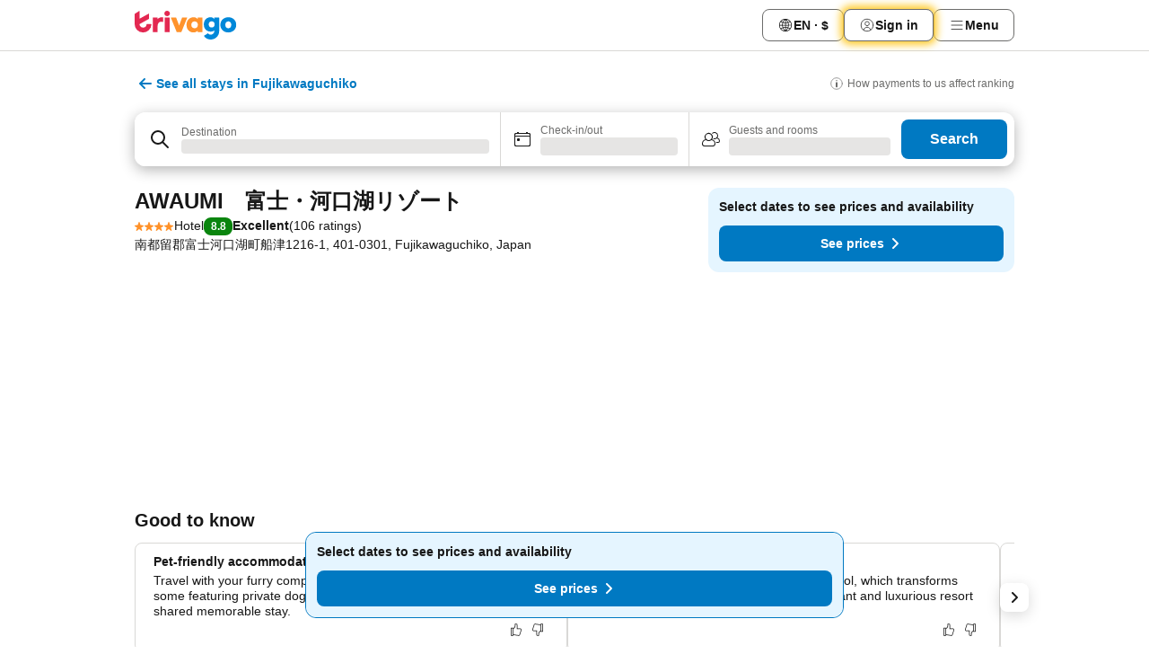

--- FILE ---
content_type: text/html; charset=utf-8
request_url: https://www.trivago.sg/en-SG/oar/hotel-awaumi-%E5%AF%8C%E5%A3%AB-%E6%B2%B3%E5%8F%A3%E6%B9%96%E3%83%AA%E3%82%BE%E3%83%BC%E3%83%88-fujikawaguchiko?search=100-35558152
body_size: 55977
content:
<!DOCTYPE html><html lang="en-SG" dir="ltr"><head><meta charSet="utf-8"/><meta name="viewport" content="width=device-width, initial-scale=1, shrink-to-fit=no"/><meta name="referrer" content="no-referrer-when-downgrade"/><meta property="fb:page_id" content="137633439645541"/><meta name="google" content="notranslate"/><meta name="p:domain_verify" content="7dfe2330e1dae0a6aa7f9479e616b6f9"/><meta property="og:type" content="website"/><meta name="format-detection" content="telephone=no"/><title>Hotel AWAUMI　富士・河口湖リゾート, Fujikawaguchiko, Japan - www.trivago.sg</title><meta name="description" content="Compare hotel prices and find the cheapest price for the AWAUMI　富士・河口湖リゾート Hotel in Fujikawaguchiko, Japan. View 0 photos and read 106 reviews. Hotel? trivago!"/><meta property="og:site_name" content="trivago.sg"/><meta property="og:title" content="AWAUMI　富士・河口湖リゾート"/><meta property="og:description" content="Hi! Check out this great stay I found on trivago for our trip to Fujikawaguchiko."/><meta property="og:image" content="https://imgcy.trivago.com/f_auto,q_auto/hardcodedimages/og-image.png"/><meta property="og:url" content="https://www.trivago.sg/en-SG/oar/hotel-awaumi-富士-河口湖リゾート-fujikawaguchiko?search=100-35558152"/><link rel="canonical" href="https://www.trivago.sg/en-SG/oar/hotel-awaumi-富士-河口湖リゾート-fujikawaguchiko?search=100-35558152"/><link rel="alternate" href="https://ar.trivago.com/ar-145/oar/فندق-awaumi-富士-河口湖リゾート-fujikawaguchiko?search=100-35558152" hrefLang="ar-145"/><link rel="alternate" href="https://www.trivago.ae/en-AE/oar/hotel-awaumi-富士-河口湖リゾート-fujikawaguchiko?search=100-35558152" hrefLang="en-AE"/><link rel="alternate" href="https://www.trivago.ae/ar-AE/oar/فندق-awaumi-富士-河口湖リゾート-fujikawaguchiko?search=100-35558152" hrefLang="ar-AE"/><link rel="alternate" href="https://www.trivago.com.au/en-AU/oar/hotel-awaumi-富士-河口湖リゾート-fujikawaguchiko?search=100-35558152" hrefLang="en-AU"/><link rel="alternate" href="https://www.trivago.ca/en-CA/oar/hotel-awaumi-富士-河口湖リゾート-fujikawaguchiko?search=100-35558152" hrefLang="en-CA"/><link rel="alternate" href="https://www.trivago.ca/fr-CA/oar/hôtel-awaumi-富士-河口湖リゾート-fujikawaguchiko?search=100-35558152" hrefLang="fr-CA"/><link rel="alternate" href="https://www.trivago.com.co/es-CO/oar/hotel-awaumi-富士-河口湖リゾート-fujikawaguchiko?search=100-35558152" hrefLang="es-CO"/><link rel="alternate" href="https://www.trivago.de/de/oar/hotel-awaumi-富士-河口湖リゾート-fujikawaguchiko?search=100-35558152" hrefLang="de"/><link rel="alternate" href="https://www.trivago.dk/da/oar/hotel-awaumi-富士-河口湖リゾート-fujikawaguchiko?search=100-35558152" hrefLang="da"/><link rel="alternate" href="https://www.trivago.fr/fr/oar/hôtel-awaumi-富士-河口湖リゾート-fujikawaguchiko?search=100-35558152" hrefLang="fr"/><link rel="alternate" href="https://www.trivago.hk/zh-Hant-HK/oar/酒店-awaumi-富士-河口湖リゾート-富士河口湖町?search=100-35558152" hrefLang="zh-Hant-HK"/><link rel="alternate" href="https://www.trivago.hk/en-HK/oar/hotel-awaumi-富士-河口湖リゾート-fujikawaguchiko?search=100-35558152" hrefLang="en-HK"/><link rel="alternate" href="https://www.trivago.co.id/id/oar/hotel-awaumi-富士-河口湖リゾート-fujikawaguchiko?search=100-35558152" hrefLang="id"/><link rel="alternate" href="https://www.trivago.co.id/en-ID/oar/hotel-awaumi-富士-河口湖リゾート-fujikawaguchiko?search=100-35558152" hrefLang="en-ID"/><link rel="alternate" href="https://www.trivago.co.il/he/oar/מלון-awaumi-富士-河口湖リゾート-fujikawaguchiko?search=100-35558152" hrefLang="he"/><link rel="alternate" href="https://www.trivago.in/en-IN/oar/hotel-awaumi-富士-河口湖リゾート-fujikawaguchiko?search=100-35558152" hrefLang="en-IN"/><link rel="alternate" href="https://www.trivago.jp/ja/oar/ホテル-awaumi-富士-河口湖リゾート-富士河口湖?search=100-35558152" hrefLang="ja"/><link rel="alternate" href="https://www.trivago.com.my/en-MY/oar/hotel-awaumi-富士-河口湖リゾート-fujikawaguchiko?search=100-35558152" hrefLang="en-MY"/><link rel="alternate" href="https://www.trivago.com.my/ms/oar/hotel-awaumi-富士-河口湖リゾート-fujikawaguchiko?search=100-35558152" hrefLang="ms"/><link rel="alternate" href="https://www.trivago.nl/nl/oar/hotel-awaumi-富士-河口湖リゾート-fujikawaguchiko?search=100-35558152" hrefLang="nl"/><link rel="alternate" href="https://www.trivago.co.th/th/oar/โรงแรม-awaumi-富士-河口湖リゾート-ฟ-จ-กาวาก-ช-ค?search=100-35558152" hrefLang="th"/><link rel="alternate" href="https://www.trivago.co.th/en-TH/oar/hotel-awaumi-富士-河口湖リゾート-fujikawaguchiko?search=100-35558152" hrefLang="en-TH"/><link rel="alternate" href="https://www.trivago.com.tw/zh-Hant-TW/oar/飯店-awaumi-富士-河口湖リゾート-富士河口湖町?search=100-35558152" hrefLang="zh-Hant-TW"/><link rel="alternate" href="https://www.trivago.co.uk/en-GB/oar/hotel-awaumi-富士-河口湖リゾート-fujikawaguchiko?search=100-35558152" hrefLang="en-GB"/><link rel="alternate" href="https://www.trivago.com/en-US/oar/hotel-awaumi-富士-河口湖リゾート-fujikawaguchiko?search=100-35558152" hrefLang="en-US"/><link rel="alternate" href="https://www.trivago.com/es-US/oar/hotel-awaumi-富士-河口湖リゾート-fujikawaguchiko?search=100-35558152" hrefLang="es-US"/><link rel="alternate" href="https://ar.trivago.com/en-145/oar/hotel-awaumi-富士-河口湖リゾート-fujikawaguchiko?search=100-35558152" hrefLang="en-QA"/><link rel="alternate" href="https://ar.trivago.com/en-145/oar/hotel-awaumi-富士-河口湖リゾート-fujikawaguchiko?search=100-35558152" hrefLang="en-SA"/><link rel="alternate" href="https://ar.trivago.com/en-145/oar/hotel-awaumi-富士-河口湖リゾート-fujikawaguchiko?search=100-35558152" hrefLang="en-EG"/><link rel="alternate" href="https://ar.trivago.com/en-145/oar/hotel-awaumi-富士-河口湖リゾート-fujikawaguchiko?search=100-35558152" hrefLang="en-LB"/><script type="application/ld+json">{"@context":"https://schema.org","@type":"Hotel","url":"https://www.trivago.sg/en-SG/oar/hotel-awaumi-%E5%AF%8C%E5%A3%AB-%E6%B2%B3%E5%8F%A3%E6%B9%96%E3%83%AA%E3%82%BE%E3%83%BC%E3%83%88-fujikawaguchiko?search=100-35558152","image":"https://imgcy.trivago.com/c_fill,d_dummy.jpeg,e_sharpen:60,f_auto,h_267,q_40,w_400/dummy.jpeg","address":{"@type":"PostalAddress","streetAddress":"南都留郡富士河口湖町船津1216-1","addressLocality":"Fujikawaguchiko","addressCountry":"Japan","postalCode":"401-0301"},"amenityFeature":[{"@type":"LocationFeatureSpecification","name":"Express check-in/check-out"},{"@type":"LocationFeatureSpecification","name":"Parking"},{"@type":"LocationFeatureSpecification","name":"Terrace"},{"@type":"LocationFeatureSpecification","name":"Outdoor pool"},{"@type":"LocationFeatureSpecification","name":"Non-smoking rooms"},{"@type":"LocationFeatureSpecification","name":"Sun umbrellas"},{"@type":"LocationFeatureSpecification","name":"Spa"},{"@type":"LocationFeatureSpecification","name":"Room service"},{"@type":"LocationFeatureSpecification","name":"Doctor on site"},{"@type":"LocationFeatureSpecification","name":"Free WiFi in public areas"},{"@type":"LocationFeatureSpecification","name":"Pool"},{"@type":"LocationFeatureSpecification","name":"WiFi"},{"@type":"LocationFeatureSpecification","name":"Hand sanitizer provided"},{"@type":"LocationFeatureSpecification","name":"Temperature screening"},{"@type":"LocationFeatureSpecification","name":"Masks provided"},{"@type":"LocationFeatureSpecification","name":"Safe distancing"},{"@type":"LocationFeatureSpecification","name":"Response protocol"},{"@type":"LocationFeatureSpecification","name":"Online check-in/check-out"},{"@type":"LocationFeatureSpecification","name":"Safety protocols"},{"@type":"LocationFeatureSpecification","name":"Cashless payment"},{"@type":"LocationFeatureSpecification","name":"Invoice provided"},{"@type":"LocationFeatureSpecification","name":"Sauna"},{"@type":"LocationFeatureSpecification","name":"Hot tub"},{"@type":"LocationFeatureSpecification","name":"Hot spring"},{"@type":"LocationFeatureSpecification","name":"Balcony/terrace"},{"@type":"LocationFeatureSpecification","name":"Bathtub"},{"@type":"LocationFeatureSpecification","name":"Shower"},{"@type":"LocationFeatureSpecification","name":"Hairdryer"},{"@type":"LocationFeatureSpecification","name":"Electric kettle"},{"@type":"LocationFeatureSpecification","name":"Air conditioning"},{"@type":"LocationFeatureSpecification","name":"Microwave"},{"@type":"LocationFeatureSpecification","name":"Fridge"},{"@type":"LocationFeatureSpecification","name":"Free WiFi in rooms"},{"@type":"LocationFeatureSpecification","name":"Coffee machine"},{"@type":"LocationFeatureSpecification","name":"Dining Area"},{"@type":"LocationFeatureSpecification","name":"Outdoor grill"},{"@type":"LocationFeatureSpecification","name":"Accessible parking"},{"@type":"LocationFeatureSpecification","name":"Kid meals"}],"name":"AWAUMI　富士・河口湖リゾート","hasMap":"https://www.google.com/maps/place/35.500518798828125,138.75582885742188","geo":{"@type":"GeoCoordinates","latitude":35.500518798828125,"longitude":138.75582885742188},"aggregateRating":{"@type":"AggregateRating","bestRating":10,"ratingValue":8.8,"reviewCount":106},"starRating":{"@type":"Rating","ratingValue":4},"priceRange":"From  per night"}</script><meta name="next-head-count" content="47"/><script>performance.mark("time-to-parse");</script><script>window.__TRV_ENVIRONMENT_VARIABLES__ = {"GTM_CONTAINER_ID":"GTM-T5HDVXN","GOOGLE_MAPS_API_KEY":"AIzaSyBoNi-Mn3_vNvmIJdXS81UGzcWlyyH0hoM","GOOGLE_MAPS_API_KEY_WITH_REGION_LOOKUP":"AIzaSyBf14Z1j1yg0xEZKUO4FViT5FHQB9nCV7w","GOOGLE_ONE_TAP_CLIENT_ID":"363634697571-lj09qn82grlkcma3sud1c11bo7srajd3.apps.googleusercontent.com","ENVIRONMENT":"prod","JLOO_AUTH_URI":"https://auth.trivago.com/server","JLOO_AUTH_CLIENT_ID":"c6f60de3f8ee607bb58ba426b47051608ea35f740c38c87ecfce2329c120ee3f","ZENDESK_ENDPOINT":"https://trivago.zendesk.com/api/v2","GIT_REV":"3adfdbb9","GROUP":"4","IS_DEV_TOOLS_ENABLED":"false"}</script><link rel="icon" href="/favicon_08112023.ico"/><link rel="apple-touch-icon" href="/_static/images/apple-touch-icon_08112023.png"/><link rel="preload" href="/_next/static/css/887a8d0acc73900e.css" as="style"/><link rel="stylesheet" href="/_next/static/css/887a8d0acc73900e.css" data-n-g=""/><link rel="preload" href="/_next/static/css/734bf65489cec8cb.css" as="style"/><link rel="stylesheet" href="/_next/static/css/734bf65489cec8cb.css" data-n-p=""/><link rel="preload" href="/_next/static/css/aaef034b396b01b3.css" as="style"/><link rel="stylesheet" href="/_next/static/css/aaef034b396b01b3.css"/><link rel="preload" href="/_next/static/css/e6912af5eddce6e7.css" as="style"/><link rel="stylesheet" href="/_next/static/css/e6912af5eddce6e7.css"/><link rel="preload" href="/_next/static/css/865577c9969a4069.css" as="style"/><link rel="stylesheet" href="/_next/static/css/865577c9969a4069.css"/><link rel="preload" href="/_next/static/css/40acc9cd7a9b1f59.css" as="style"/><link rel="stylesheet" href="/_next/static/css/40acc9cd7a9b1f59.css"/><link rel="preload" href="/_next/static/css/477e0655e18050c4.css" as="style"/><link rel="stylesheet" href="/_next/static/css/477e0655e18050c4.css"/><link rel="preload" href="/_next/static/css/7a655f0c0adbdcb3.css" as="style"/><link rel="stylesheet" href="/_next/static/css/7a655f0c0adbdcb3.css"/><link rel="preload" href="/_next/static/css/207cdbecaf70d083.css" as="style"/><link rel="stylesheet" href="/_next/static/css/207cdbecaf70d083.css"/><link rel="preload" href="/_next/static/css/b73b6e2577a878b1.css" as="style"/><link rel="stylesheet" href="/_next/static/css/b73b6e2577a878b1.css"/><link rel="preload" href="/_next/static/css/befe8db0cf392963.css" as="style"/><link rel="stylesheet" href="/_next/static/css/befe8db0cf392963.css"/><link rel="preload" href="/_next/static/css/2da15d3fc11e0d55.css" as="style"/><link rel="stylesheet" href="/_next/static/css/2da15d3fc11e0d55.css"/><link rel="preload" href="/_next/static/css/a26b3541052fbff1.css" as="style"/><link rel="stylesheet" href="/_next/static/css/a26b3541052fbff1.css"/><link rel="preload" href="/_next/static/css/183c8928223307fa.css" as="style"/><link rel="stylesheet" href="/_next/static/css/183c8928223307fa.css"/><link rel="preload" href="/_next/static/css/79f73037ec7624be.css" as="style"/><link rel="stylesheet" href="/_next/static/css/79f73037ec7624be.css"/><link rel="preload" href="/_next/static/css/a5ceae33ceec70ad.css" as="style"/><link rel="stylesheet" href="/_next/static/css/a5ceae33ceec70ad.css"/><link rel="preload" href="/_next/static/css/85f8154bc366fe88.css" as="style"/><link rel="stylesheet" href="/_next/static/css/85f8154bc366fe88.css"/><link rel="preload" href="/_next/static/css/a97775d0f18c91ef.css" as="style"/><link rel="stylesheet" href="/_next/static/css/a97775d0f18c91ef.css"/><link rel="preload" href="/_next/static/css/8235a91921e6044a.css" as="style"/><link rel="stylesheet" href="/_next/static/css/8235a91921e6044a.css"/><link rel="preload" href="/_next/static/css/14e75b8eb9bbf13b.css" as="style"/><link rel="stylesheet" href="/_next/static/css/14e75b8eb9bbf13b.css"/><link rel="preload" href="/_next/static/css/e06283a8aec5ed2a.css" as="style"/><link rel="stylesheet" href="/_next/static/css/e06283a8aec5ed2a.css"/><link rel="preload" href="/_next/static/css/227f98cc2523a9f2.css" as="style"/><link rel="stylesheet" href="/_next/static/css/227f98cc2523a9f2.css"/><link rel="preload" href="/_next/static/css/61c542948ae2dc1a.css" as="style"/><link rel="stylesheet" href="/_next/static/css/61c542948ae2dc1a.css"/><link rel="preload" href="/_next/static/css/9e5a1040d6477d52.css" as="style"/><link rel="stylesheet" href="/_next/static/css/9e5a1040d6477d52.css"/><link rel="preload" href="/_next/static/css/6da43be95246ab1f.css" as="style"/><link rel="stylesheet" href="/_next/static/css/6da43be95246ab1f.css"/><link rel="preload" href="/_next/static/css/3bada2aaba3bb3d4.css" as="style"/><link rel="stylesheet" href="/_next/static/css/3bada2aaba3bb3d4.css"/><link rel="preload" href="/_next/static/css/a95d28594afa6c22.css" as="style"/><link rel="stylesheet" href="/_next/static/css/a95d28594afa6c22.css"/><link rel="preload" href="/_next/static/css/da93b9e1d9d2ef53.css" as="style"/><link rel="stylesheet" href="/_next/static/css/da93b9e1d9d2ef53.css"/><link rel="preload" href="/_next/static/css/08cbed72fe7ef23e.css" as="style"/><link rel="stylesheet" href="/_next/static/css/08cbed72fe7ef23e.css"/><link rel="preload" href="/_next/static/css/509db4f8c9bf6c3a.css" as="style"/><link rel="stylesheet" href="/_next/static/css/509db4f8c9bf6c3a.css"/><link rel="preload" href="/_next/static/css/63fc8478f583a9b7.css" as="style"/><link rel="stylesheet" href="/_next/static/css/63fc8478f583a9b7.css"/><link rel="preload" href="/_next/static/css/2e7709cf3feb86b6.css" as="style"/><link rel="stylesheet" href="/_next/static/css/2e7709cf3feb86b6.css"/><link rel="preload" href="/_next/static/css/f463ef86d9f92923.css" as="style"/><link rel="stylesheet" href="/_next/static/css/f463ef86d9f92923.css"/><link rel="preload" href="/_next/static/css/567b667565256516.css" as="style"/><link rel="stylesheet" href="/_next/static/css/567b667565256516.css"/><link rel="preload" href="/_next/static/css/7aec25ab54f128fc.css" as="style"/><link rel="stylesheet" href="/_next/static/css/7aec25ab54f128fc.css"/><link rel="preload" href="/_next/static/css/2e49ceba0212fb4b.css" as="style"/><link rel="stylesheet" href="/_next/static/css/2e49ceba0212fb4b.css"/><link rel="preload" href="/_next/static/css/95cf882c29da8ce1.css" as="style"/><link rel="stylesheet" href="/_next/static/css/95cf882c29da8ce1.css"/><link rel="preload" href="/_next/static/css/183a7826342b4058.css" as="style"/><link rel="stylesheet" href="/_next/static/css/183a7826342b4058.css"/><link rel="preload" href="/_next/static/css/d2cc85ce84c02262.css" as="style"/><link rel="stylesheet" href="/_next/static/css/d2cc85ce84c02262.css"/><link rel="preload" href="/_next/static/css/2f55efdf1db285f6.css" as="style"/><link rel="stylesheet" href="/_next/static/css/2f55efdf1db285f6.css"/><link rel="preload" href="/_next/static/css/22a43875cf679091.css" as="style"/><link rel="stylesheet" href="/_next/static/css/22a43875cf679091.css"/><link rel="preload" href="/_next/static/css/9271f21738e49497.css" as="style"/><link rel="stylesheet" href="/_next/static/css/9271f21738e49497.css"/><link rel="preload" href="/_next/static/css/906a16c876945dc6.css" as="style"/><link rel="stylesheet" href="/_next/static/css/906a16c876945dc6.css"/><link rel="preload" href="/_next/static/css/944a25e8f3e63ce0.css" as="style"/><link rel="stylesheet" href="/_next/static/css/944a25e8f3e63ce0.css"/><link rel="preload" href="/_next/static/css/13e8cf3c94ab0baa.css" as="style"/><link rel="stylesheet" href="/_next/static/css/13e8cf3c94ab0baa.css"/><link rel="preload" href="/_next/static/css/3cd0a80648fa2850.css" as="style"/><link rel="stylesheet" href="/_next/static/css/3cd0a80648fa2850.css"/><link rel="preload" href="/_next/static/css/314a1a08b4a24fa6.css" as="style"/><link rel="stylesheet" href="/_next/static/css/314a1a08b4a24fa6.css"/><link rel="preload" href="/_next/static/css/20f4cf1e90dfa09f.css" as="style"/><link rel="stylesheet" href="/_next/static/css/20f4cf1e90dfa09f.css"/><link rel="preload" href="/_next/static/css/8e7025bb051574a2.css" as="style"/><link rel="stylesheet" href="/_next/static/css/8e7025bb051574a2.css"/><link rel="preload" href="/_next/static/css/9bab0b19e8f90bdf.css" as="style"/><link rel="stylesheet" href="/_next/static/css/9bab0b19e8f90bdf.css"/><link rel="preload" href="/_next/static/css/a4cb3e8ff1c7f6ab.css" as="style"/><link rel="stylesheet" href="/_next/static/css/a4cb3e8ff1c7f6ab.css"/><link rel="preload" href="/_next/static/css/2517307d1ca4a3d5.css" as="style"/><link rel="stylesheet" href="/_next/static/css/2517307d1ca4a3d5.css"/><link rel="preload" href="/_next/static/css/d50720f7fb681bfc.css" as="style"/><link rel="stylesheet" href="/_next/static/css/d50720f7fb681bfc.css"/><noscript data-n-css=""></noscript><script defer="" nomodule="" src="/_next/static/chunks/polyfills-42372ed130431b0a.js"></script><script src="/_static/translations/en-SG/a756d40d848de58a25b9b0208e07063d260fb63e5ea6fe1340e32e869208ad03.js" defer="" data-nscript="beforeInteractive"></script><script defer="" src="/_next/static/chunks/3969-e2dcde72c1523938.js"></script><script defer="" src="/_next/static/chunks/6995.c2794cbed6fff1ce.js"></script><script defer="" src="/_next/static/chunks/4717-307f59fb181dfc35.js"></script><script defer="" src="/_next/static/chunks/5262-9584b5938c0b792e.js"></script><script defer="" src="/_next/static/chunks/9979-1bed64e292604381.js"></script><script defer="" src="/_next/static/chunks/9508-8f414b6443c38b2d.js"></script><script defer="" src="/_next/static/chunks/3420-88fecb1a8014b0ac.js"></script><script defer="" src="/_next/static/chunks/5614-d19128f5cd7efa56.js"></script><script defer="" src="/_next/static/chunks/1066-98869a99c6113ae9.js"></script><script defer="" src="/_next/static/chunks/7123-c811f9856620da0d.js"></script><script defer="" src="/_next/static/chunks/972-1534c50f09539282.js"></script><script defer="" src="/_next/static/chunks/2055-2fcbc566915a30f6.js"></script><script defer="" src="/_next/static/chunks/92-836e3e0c6f16d63c.js"></script><script defer="" src="/_next/static/chunks/7788-eba4b14d513efd00.js"></script><script defer="" src="/_next/static/chunks/2729-7ef2215fa0c0bff6.js"></script><script defer="" src="/_next/static/chunks/6423-6a8cd72d7682779c.js"></script><script defer="" src="/_next/static/chunks/5368-01775b142cbe7637.js"></script><script defer="" src="/_next/static/chunks/9612.e7739e56aaac99a4.js"></script><script defer="" src="/_next/static/chunks/391.4fc2ab17533f3633.js"></script><script defer="" src="/_next/static/chunks/7913.1cd303c4ca3d440a.js"></script><script defer="" src="/_next/static/chunks/6062.9dd697105c8ddc3d.js"></script><script src="/_next/static/chunks/webpack-bca9f4cb20855edc.js" defer=""></script><script src="/_next/static/chunks/framework-90a31b265ddce272.js" defer=""></script><script src="/_next/static/chunks/main-db1807e2f0fa13ca.js" defer=""></script><script src="/_next/static/chunks/pages/_app-4be65770d7e0bf59.js" defer=""></script><script src="/_next/static/chunks/5068-68156f77f13c43cf.js" defer=""></script><script src="/_next/static/chunks/3256-d47d76836c839613.js" defer=""></script><script src="/_next/static/chunks/555-0f5fbb1cb859ab1d.js" defer=""></script><script src="/_next/static/chunks/2279-196785247a201660.js" defer=""></script><script src="/_next/static/chunks/2543-3d2368b22f5f75c1.js" defer=""></script><script src="/_next/static/chunks/2005-e819355d08929799.js" defer=""></script><script src="/_next/static/chunks/8498-f6d253bc6f5e6a6b.js" defer=""></script><script src="/_next/static/chunks/705-c2fb6a8ae6f03824.js" defer=""></script><script src="/_next/static/chunks/7880-df84eaacffa3b096.js" defer=""></script><script src="/_next/static/chunks/605-8f432469fe968b61.js" defer=""></script><script src="/_next/static/chunks/pages/%5BlanguageCode%5D/oar/%5Bslug%5D-1a1e44e823c5c845.js" defer=""></script><script src="/_next/static/JHeyD8ebBw-2j17WhDWFJ/_buildManifest.js" defer=""></script><script src="/_next/static/JHeyD8ebBw-2j17WhDWFJ/_ssgManifest.js" defer=""></script></head><body><noscript data-testid="gtm-noscript"><iframe data-testid="gtm-iframe" src="https://gtm.trivago.sg/ns.html?id=GTM-T5HDVXN" height="0" width="0" style="display:none;visibility:hidden"></iframe></noscript><div id="__next"><div class="_34EENR"><button type="button" aria-hidden="true"></button></div><div><div data-testid="page-header-wrapper"><div class="FfmyqR e4D1FP jngrXy"><header class="R_Xe__" itemType="https://schema.org/WPHeader" itemscope=""><a data-testid="generic-header-link" data-interaction="header-logo" title="trivago logo" aria-label="trivago logo" class="" href="/"><svg xmlns="http://www.w3.org/2000/svg" width="114" height="32" viewBox="0 0 114 32" data-testid="header-hero-logo" class=""><g clip-path="url(#Logo_default_svg_a)"><path fill="#E32851" d="M38.637 7.434h-4.913a.255.255 0 0 0-.255.255v15.907c0 .14.114.255.255.255h4.913c.14 0 .255-.114.255-.255V7.689a.255.255 0 0 0-.255-.255"></path><path fill="#FF932C" d="M52.833 7.6 49.6 16.21a.057.057 0 0 1-.107 0L46.231 7.6a.255.255 0 0 0-.239-.165h-5.37a.255.255 0 0 0-.237.351l6.46 15.907c.039.096.133.16.236.16h4.724a.255.255 0 0 0 .237-.16L58.53 7.786a.255.255 0 0 0-.237-.352h-5.222a.255.255 0 0 0-.239.166Z"></path><path fill="#0088D9" d="M104.344 7.185c-5.126 0-8.86 3.615-8.86 8.476 0 4.86 3.734 8.475 8.86 8.475 5.068 0 8.861-3.645 8.861-8.475 0-4.86-3.764-8.476-8.861-8.476m0 12.328c-2.015 0-3.348-1.541-3.348-3.853 0-2.31 1.333-3.852 3.348-3.852 1.986 0 3.349 1.54 3.349 3.853 0 2.281-1.363 3.852-3.349 3.852"></path><path fill="#E32851" d="M31.673 7.355a3 3 0 0 0-.514-.121c-.314-.05-3.647-.424-5.501 2.063-.033.044-.103.02-.103-.034V7.689a.255.255 0 0 0-.255-.255h-4.913a.255.255 0 0 0-.255.255v15.907c0 .14.114.255.255.255H25.3a.255.255 0 0 0 .255-.255V17.69c0-4.416 2.044-5.514 4.06-5.514.237 0 .926-.001 1.9.268a.255.255 0 0 0 .322-.245V7.594a.25.25 0 0 0-.164-.239M36.18 0c-1.713 0-3.102 1.339-3.102 2.99s1.39 2.99 3.103 2.99 3.102-1.339 3.102-2.99S37.893 0 36.181 0Z"></path><path fill="#FF932C" d="M75.341 7.434H70.43a.255.255 0 0 0-.255.255v1.565c0 .06-.083.08-.109.024-1.774-3.717-12.282-2.994-12.282 6.364 0 8.748 8.978 10.306 12.29 6.645.036-.04.1-.015.1.038v1.27c0 .142.115.256.256.256h4.912a.255.255 0 0 0 .256-.255V7.689a.255.255 0 0 0-.255-.255ZM66.77 19.495c-2.164 0-3.672-1.508-3.672-3.836s1.508-3.869 3.672-3.869c2.197 0 3.672 1.574 3.672 3.87 0 2.294-1.475 3.835-3.672 3.835"></path><path fill="#0088D9" d="M93.893 7.434h-4.912a.255.255 0 0 0-.255.255v1.564c0 .062-.083.08-.11.025-1.78-3.764-11.567-2.82-11.567 5.89 0 8.54 8.92 9.243 11.58 6.759a.057.057 0 0 1 .096.042v.769c-.068 3.629-4.614 5.2-6.924 2.443a.255.255 0 0 0-.334-.05l-4.14 2.677a.257.257 0 0 0-.066.368c5.283 7.219 16.802 3.548 16.887-5.422V7.69a.255.255 0 0 0-.255-.255Zm-8.101 11.201c-1.956 0-3.32-1.363-3.32-3.466s1.364-3.497 3.32-3.497c1.985 0 3.318 1.422 3.318 3.497 0 2.074-1.333 3.466-3.318 3.466"></path><path fill="#E32851" d="M18.424 14.867h-4.92a.26.26 0 0 0-.254.237 3.92 3.92 0 0 1-3.907 3.61c-2.472 0-3.472-2.1-3.472-2.1a3.9 3.9 0 0 1-.448-1.749c0-.02.011-.04.03-.05l1.407-.777 8.894-4.919a.43.43 0 0 0 .22-.372V3.46a.255.255 0 0 0-.38-.224L5.509 8.814a.057.057 0 0 1-.086-.05V.452a.255.255 0 0 0-.394-.214L.194 3.368A.43.43 0 0 0 0 3.727v11.14a9.343 9.343 0 0 0 18.68.268.257.257 0 0 0-.256-.268"></path></g><defs><clipPath id="Logo_default_svg_a"><path fill="#fff" d="M0 0h113.205v32H0z"></path></clipPath></defs></svg></a><div class="ytROMi"><div class="KvnKTm"><nav class="gPXXtI _2QGXIJ"><ul class="M4XoLB _OQpaV"><li itemscope="" itemType="https://schema.org/SiteNavigationElement" class="E5DKqf vpJVof"><button type="button" data-testid="header-localization-menu" class="ehv1KY tjDLq2 e4r_YY" data-interaction="language-selector"><span position="start" class="bam52s TAqKnY" style="--_rotate:0deg;--_size:18px" data-testid="icon"><svg xmlns="http://www.w3.org/2000/svg" width="24" height="24" viewBox="0 0 24 24" role="img" aria-hidden="true" class="ycG2ve"><path fill="none" d="M0 0h24v24H0z"></path><path fill="currentColor" d="M12 21.5V21zc-5.238 0-9.5-4.262-9.5-9.5H3h-.5c0-5.238 4.262-9.5 9.5-9.5V3v-.5c5.238 0 9.5 4.262 9.5 9.5H21h.5c0 5.238-4.262 9.5-9.5 9.5m-6.389-3.898a8.5 8.5 0 0 0 5.09 2.798 15.3 15.3 0 0 1-2.592-3.943 12.2 12.2 0 0 0-2.498 1.145m10.25-1.078A15.4 15.4 0 0 1 13.3 20.4a8.5 8.5 0 0 0 5.061-2.77 15 15 0 0 0-2.5-1.107zm-3.361-.655v3.926a14.3 14.3 0 0 0 2.394-3.557 12.4 12.4 0 0 0-2.394-.369m-3.421.312a14.3 14.3 0 0 0 2.421 3.614v-3.938c-.876.026-1.687.148-2.421.324m7.165-.586c.884.303 1.8.71 2.743 1.241a8.45 8.45 0 0 0 1.498-4.336h-3.542a11.8 11.8 0 0 1-.699 3.095M3.514 12.5a8.45 8.45 0 0 0 1.48 4.308c.645-.4 1.576-.89 2.738-1.28a11.7 11.7 0 0 1-.676-3.028H3.515zm8.986 2.362c.88.044 1.813.181 2.788.442a10.8 10.8 0 0 0 .652-2.804H12.5zM8.06 12.5c.086.952.31 1.873.63 2.745a13 13 0 0 1 2.81-.393V12.5zm8.918-1h3.507a8.44 8.44 0 0 0-1.484-4.315 14 14 0 0 1-2.55 1.207q.506 1.506.527 3.106zm-4.478 0h3.478a9.1 9.1 0 0 0-.485-2.81c-.9.245-1.904.416-2.993.449zm-4.479 0H11.5V9.13a13.3 13.3 0 0 1-2.977-.487 9.1 9.1 0 0 0-.502 2.857m-4.506 0H7.02v-.003q.022-1.627.547-3.158a16.5 16.5 0 0 1-2.555-1.175A8.44 8.44 0 0 0 3.515 11.5M12.5 4.14v4.025c.946-.03 1.825-.173 2.63-.387q-.872-1.907-2.63-3.638M8.897 7.72c.909.25 1.778.387 2.603.432V4.14Q9.771 5.844 8.897 7.72m4.49-4.107c1.204 1.221 2.107 2.512 2.708 3.865a13 13 0 0 0 2.288-1.085 8.5 8.5 0 0 0-4.995-2.78zM5.64 6.368c.787.436 1.553.78 2.295 1.046q.901-1.997 2.678-3.8A8.5 8.5 0 0 0 5.64 6.367z"></path></svg></span><span>EN · $</span></button></li><li itemscope="" itemType="https://schema.org/SiteNavigationElement" class="E5DKqf"><div class="j4pLyK miP2A1"><button type="button" data-testid="header-login" class="ehv1KY tjDLq2 e4r_YY" data-interaction="login-button"><span position="start" class="bam52s TAqKnY" style="--_rotate:0deg;--_size:18px" data-testid="icon"><svg xmlns="http://www.w3.org/2000/svg" width="24" height="24" fill="none" viewBox="0 0 24 24" role="img" aria-hidden="true" class="ycG2ve"><path fill="transparent" d="M0 0h24v24H0z"></path><path fill="transparent" stroke="currentColor" stroke-linecap="round" stroke-linejoin="round" d="M17.129 19.038a5.36 5.36 0 0 0-1.895-2.87A5.27 5.27 0 0 0 12 15.058c-1.17 0-2.307.39-3.234 1.11a5.36 5.36 0 0 0-1.895 2.87"></path><path fill="transparent" stroke="currentColor" stroke-linecap="round" stroke-linejoin="round" d="M21 12C21 0 3 0 3 12s18 12 18 0"></path><path fill="transparent" stroke="currentColor" stroke-linecap="round" stroke-linejoin="round" d="M11.998 12.811c1.939 0 3.03-1.1 3.03-3.058s-1.091-3.059-3.03-3.059S8.97 7.796 8.97 9.754s1.09 3.057 3.028 3.057"></path></svg></span><span>Sign in</span></button></div></li><li itemscope="" itemType="https://schema.org/SiteNavigationElement" class="E5DKqf NEhNgU"><button type="button" data-testid="header-profile-menu-mobile" class="ehv1KY tjDLq2 e4r_YY" data-interaction="header-menu"><span position="start" class="bam52s TAqKnY" style="--_rotate:0deg;--_size:18px" data-testid="icon"><svg xmlns="http://www.w3.org/2000/svg" width="24" height="24" viewBox="0 0 24 24" role="img" aria-hidden="true" class="ycG2ve"><g fill="none" stroke="currentColor" stroke-linecap="round" stroke-miterlimit="10" stroke-width="2"><path d="M4 6h16M4 12h16M4 18h16" vector-effect="non-scaling-stroke"></path></g></svg></span><span>Menu</span></button></li><li itemscope="" itemType="https://schema.org/SiteNavigationElement" class="E5DKqf vpJVof"><div data-testid="desktop-dropdown-menu" data-interaction="header-menu" class="_4DcEqf"><button type="button" data-testid="header-profile-menu-desktop" class="ehv1KY tjDLq2 e4r_YY"><span position="start" class="bam52s TAqKnY" style="--_rotate:0deg;--_size:18px" data-testid="icon"><svg xmlns="http://www.w3.org/2000/svg" width="24" height="24" fill="none" viewBox="0 0 24 24" role="img" aria-hidden="true" class="ycG2ve"><path stroke="currentColor" stroke-linecap="round" d="M4 6h16M4 12h16M4 18h16"></path></svg></span><span>Menu</span></button></div></li></ul></nav></div></div></header></div></div><div class="_3ZpH1d"></div></div><div class="FfmyqR e4D1FP jngrXy"><div class="oLUjyi"><span class="axGWBw"><button type="button" class="jGuHr8 jI0yhz"><span class="bam52s uibqHf Qdg31F" style="--_rotate:0deg;--_size:24px" data-testid="icon"><svg xmlns="http://www.w3.org/2000/svg" width="24" height="24" viewBox="0 0 24 24" role="img" aria-hidden="true" class="ycG2ve"><g fill="none" stroke="currentColor" stroke-linecap="round" stroke-miterlimit="10" stroke-width="2"><path d="m13 7 5 5M13 17l5-5M6 12h12" vector-effect="non-scaling-stroke"></path></g></svg></span><span class="BLYxGk SwVR4I">See all stays in Fujikawaguchiko</span></button></span><div class="eHgCAO"><a rel="noopener noreferrer" target="_blank" class="EH_l13" data-interaction="legal-info" data-testid="legal-info-link" href="https://support.trivago.com/hc/en-sg/sections/360000014707"><span class="bam52s _8AvqhM _8UUOQ" style="--_rotate:0deg;--_size:16px" data-testid="icon"><svg xmlns="http://www.w3.org/2000/svg" width="24" height="24" viewBox="0 0 24 24" role="img" aria-hidden="true" class="ycG2ve"><circle cx="12" cy="12" r="9.5" fill="none" stroke="currentColor" stroke-linecap="round" stroke-miterlimit="10"></circle><path fill="none" stroke="currentColor" stroke-linecap="round" stroke-miterlimit="10" stroke-width="2" d="M12 11v6" vector-effect="non-scaling-stroke"></path><circle cx="12" cy="7" r="1" fill="currentColor"></circle></svg></span><p class="wv9cHp">How payments to us affect ranking</p></a></div></div></div><div class="_SOhff gHtTGI"><div class="_SOhff"><div class="meT0Q5 Bog6Yy"><div class="vzC9TR FrYDhH XzpZLp" data-testid="search-form"><div class="_3axGO1 y1Efiu"><div class="X2yYk_"><div data-testid="auto-complete-combobox" role="combobox" aria-expanded="false" aria-controls="suggestion-list" class="If79lQ yXXD2G"><form action="" class="IxKJtG"><div role="button" class="HxkFDQ aaN4L7" tabindex="0" data-testid="auto-complete-wrapper"><div class="Z8wU9_"><span class="bam52s G_oBf2 m8EtRm" style="--_rotate:0deg;--_size:24px" data-testid="icon"><svg xmlns="http://www.w3.org/2000/svg" width="24" height="24" viewBox="0 0 24 24" role="img" aria-hidden="true" class="ycG2ve"><g fill="none" stroke="currentColor" stroke-linecap="round" stroke-miterlimit="10" stroke-width="2"><path d="M10 3a7 7 0 1 0 7 7 7 7 0 0 0-7-7ZM21 21l-6-6" vector-effect="non-scaling-stroke"></path></g></svg></span></div><span class="dmsstT SwVR4I"><label for="input-auto-complete" class="EuINlU SwVR4I">Destination</label><div class="_7XPUe4 fWwD7f"></div></span></div></form></div></div><fieldset class="MGDNki k_YRbF"><button type="button" data-testid="search-form-calendar" class="raKH_0 SwVR4I Kv9RV2"><span class="lSFHMh"><span class="bam52s _61wiWy" style="--_rotate:0deg;--_size:24px" data-testid="icon"><svg xmlns="http://www.w3.org/2000/svg" width="24" height="24" viewBox="0 0 24 24" role="img" aria-hidden="true" class="ycG2ve"><g fill="currentColor"><path d="M19 5h-1a1 1 0 0 0-2 0H8a1 1 0 0 0-2 0H5a2 2 0 0 0-2 2v11a2 2 0 0 0 2 2h14a2 2 0 0 0 2-2V7a2 2 0 0 0-2-2m1 13a1 1 0 0 1-1 1H5a1 1 0 0 1-1-1V9h16Zm0-10H4V7a1 1 0 0 1 1-1h14a1 1 0 0 1 1 1Z"></path><circle cx="7.5" cy="12.5" r="1.5"></circle><path d="M19 5h-1a1 1 0 0 0-2 0H8a1 1 0 0 0-2 0H5a2 2 0 0 0-2 2v11a2 2 0 0 0 2 2h14a2 2 0 0 0 2-2V7a2 2 0 0 0-2-2m1 13a1 1 0 0 1-1 1H5a1 1 0 0 1-1-1V9h16Zm0-10H4V7a1 1 0 0 1 1-1h14a1 1 0 0 1 1 1Z"></path><circle cx="7.5" cy="12.5" r="1.5"></circle></g></svg></span><span class="BcDnim irqByq WnmS4G SwVR4I"><span class="Lq2bmx blPGoL SwVR4I" data-testid="search-form-calendar-label">Check-in/out</span><span class="dJVPMU SwVR4I" data-testid="search-form-calendar-value"><div aria-busy="true" aria-live="polite"><span class="fr8bt7 TemCix" role="status">Loading</span><div class="_7XPUe4 OML2Lz"></div></div></span></span></span></button></fieldset><div class="QpwdOT"><span class="vs9lGU"></span><button type="button" data-testid="search-form-guest-selector" class="raKH_0 SwVR4I Kv9RV2"><span class="lSFHMh"><span class="bam52s _61wiWy" style="--_rotate:0deg;--_size:24px" data-testid="icon"><svg xmlns="http://www.w3.org/2000/svg" width="24" height="24" viewBox="0 0 24 24" role="img" aria-hidden="true" class="ycG2ve"><g fill="currentColor"><path d="M13.13 12.14a4.5 4.5 0 1 0-7.26 0A5 5 0 0 0 2 17a3 3 0 0 0 3 3h9a3 3 0 0 0 3-3 5 5 0 0 0-3.87-4.86M9.5 6a3.49 3.49 0 0 1 2.44 6A3.5 3.5 0 0 1 6 9.5 3.5 3.5 0 0 1 9.5 6M14 19H5a2 2 0 0 1-2-2 4 4 0 0 1 3.74-4 4.41 4.41 0 0 0 5.52 0A4 4 0 0 1 16 17a2 2 0 0 1-2 2"></path><path d="M19.31 10.24A3.93 3.93 0 0 0 20 8a4 4 0 0 0-6.94-2.69 6 6 0 0 1 .7.71A3 3 0 1 1 16 11a2.9 2.9 0 0 1-1.15-.23s0 .07 0 .11a4.5 4.5 0 0 1-.28.83A4 4 0 0 0 16 12a3.94 3.94 0 0 0 2.55-.94A3 3 0 0 1 21 14a1 1 0 0 1-1 1h-2.35a7 7 0 0 1 .26 1H20a2 2 0 0 0 2-2 4 4 0 0 0-2.69-3.76"></path></g></svg></span><span class="BcDnim irqByq WnmS4G SwVR4I"><span class="Lq2bmx blPGoL SwVR4I" data-testid="search-form-guest-selector-label">Guests and rooms</span><span class="dJVPMU SwVR4I" data-testid="search-form-guest-selector-value"><div aria-busy="true" aria-live="polite"><span class="fr8bt7 TemCix" role="status">Loading</span><div class="_7XPUe4 OML2Lz"></div></div></span></span></span></button></div></div><button type="button" data-testid="search-button-with-loader" class="_3tjlp_"><span class="x_o6V4"><span class="c_Rwvc">Search</span></span></button></div></div></div></div><section><div class="FfmyqR e4D1FP jngrXy fhG4Kf"><div class="Hp1UX_"><div class="SDnS_A"><div class="XRvakx"><div class="wCVxpC"><button type="button" class="F4fgPi"><h1 class="tODn3R OdbhKC"><span class="JuKQsp" title="AWAUMI　富士・河口湖リゾート" data-testid="seo-item-name-100-35558152">AWAUMI　富士・河口湖リゾート</span></h1></button></div><div class="_4V8mSc"><button type="button" class="_QElaP"><span class="k5YBr0" data-testid="seo-star-rating-100-35558152" itemProp="starRating" itemscope="" itemType="https://schema.org/Rating"><meta itemProp="ratingValue" content="4"/><span class="bam52s mO5juV" style="--_rotate:0deg;--_size:14px" data-testid="icon"><svg xmlns="http://www.w3.org/2000/svg" width="12" height="12" viewBox="0 0 12 12" role="img" aria-hidden="true" class="ycG2ve"><path fill="currentColor" d="M12 5.21a.65.65 0 0 0-.55-.53l-3.6-.6L6.63.46a.66.66 0 0 0-1.26 0L4.16 4.08l-3.6.6a.65.65 0 0 0-.56.53.66.66 0 0 0 .31.69L3.2 7.63 2 11.12a.67.67 0 0 0 .26.76.64.64 0 0 0 .38.12.65.65 0 0 0 .41-.15L6 9.52l2.92 2.33a.65.65 0 0 0 .41.15.64.64 0 0 0 .38-.12.67.67 0 0 0 .26-.76L8.8 7.63l2.88-1.73a.66.66 0 0 0 .32-.69"></path></svg></span><span class="bam52s mO5juV" style="--_rotate:0deg;--_size:14px" data-testid="icon"><svg xmlns="http://www.w3.org/2000/svg" width="12" height="12" viewBox="0 0 12 12" role="img" aria-hidden="true" class="ycG2ve"><path fill="currentColor" d="M12 5.21a.65.65 0 0 0-.55-.53l-3.6-.6L6.63.46a.66.66 0 0 0-1.26 0L4.16 4.08l-3.6.6a.65.65 0 0 0-.56.53.66.66 0 0 0 .31.69L3.2 7.63 2 11.12a.67.67 0 0 0 .26.76.64.64 0 0 0 .38.12.65.65 0 0 0 .41-.15L6 9.52l2.92 2.33a.65.65 0 0 0 .41.15.64.64 0 0 0 .38-.12.67.67 0 0 0 .26-.76L8.8 7.63l2.88-1.73a.66.66 0 0 0 .32-.69"></path></svg></span><span class="bam52s mO5juV" style="--_rotate:0deg;--_size:14px" data-testid="icon"><svg xmlns="http://www.w3.org/2000/svg" width="12" height="12" viewBox="0 0 12 12" role="img" aria-hidden="true" class="ycG2ve"><path fill="currentColor" d="M12 5.21a.65.65 0 0 0-.55-.53l-3.6-.6L6.63.46a.66.66 0 0 0-1.26 0L4.16 4.08l-3.6.6a.65.65 0 0 0-.56.53.66.66 0 0 0 .31.69L3.2 7.63 2 11.12a.67.67 0 0 0 .26.76.64.64 0 0 0 .38.12.65.65 0 0 0 .41-.15L6 9.52l2.92 2.33a.65.65 0 0 0 .41.15.64.64 0 0 0 .38-.12.67.67 0 0 0 .26-.76L8.8 7.63l2.88-1.73a.66.66 0 0 0 .32-.69"></path></svg></span><span class="bam52s mO5juV" style="--_rotate:0deg;--_size:14px" data-testid="icon"><svg xmlns="http://www.w3.org/2000/svg" width="12" height="12" viewBox="0 0 12 12" role="img" aria-hidden="true" class="ycG2ve"><path fill="currentColor" d="M12 5.21a.65.65 0 0 0-.55-.53l-3.6-.6L6.63.46a.66.66 0 0 0-1.26 0L4.16 4.08l-3.6.6a.65.65 0 0 0-.56.53.66.66 0 0 0 .31.69L3.2 7.63 2 11.12a.67.67 0 0 0 .26.76.64.64 0 0 0 .38.12.65.65 0 0 0 .41-.15L6 9.52l2.92 2.33a.65.65 0 0 0 .41.15.64.64 0 0 0 .38-.12.67.67 0 0 0 .26-.76L8.8 7.63l2.88-1.73a.66.66 0 0 0 .32-.69"></path></svg></span></span><span data-testid="seo-type-name-100-35558152" class="h3w569">Hotel</span></button><button type="button" class=""><span class="e8Cjn2 _4wX8DK wrHN9O" data-testid="seo-review-rating-100-35558152" style="--rating-color:var(--green-700)"><strong class="SNvcup">8.8</strong><span class="HIV3q7 SwVR4I"><strong class="Bobo45">Excellent</strong><span>(106 ratings)</span></span><script type="application/ld+json">{"@context":"https://schema.org","@type":"AggregateRating","ratingValue":8.8,"reviewCount":106,"bestRating":10,"worstRating":0}</script></span></button></div><button type="button" class=""><address data-testid="seo-address-100-35558152" class="iLK0Hc">南都留郡富士河口湖町船津1216-1, 401-0301, Fujikawaguchiko, Japan<script type="application/ld+json">{"@context":"https://schema.org","@type":"PostalAddress","streetAddress":"南都留郡富士河口湖町船津1216-1","postalCode":"401-0301","addressLocality":"Fujikawaguchiko, Japan"}</script></address></button></div></div><div class="JfN3D5"><div class="MUywJV"><article class="hdmekZ"><div class="SaAA3f Wl6_OP RTTx92" data-testid="accommodation-forecasted-price-100-35558152" role="button" tabindex="0"><div class="OYzcLT"><span class="VHuNti GnH3qg">Select dates to see prices and availability</span></div><div class="K4sS3T jrVLIw" data-testid="accommodation-forecasted-price-100-35558152-see-price-button">See prices<div class="oaff5m"><span class="bam52s Qdg31F" style="--_rotate:0deg;--_size:24px" data-testid="icon"><svg xmlns="http://www.w3.org/2000/svg" width="24" height="24" viewBox="0 0 24 24" role="img" aria-hidden="true" class="ycG2ve"><g fill="none" stroke="currentColor" stroke-linecap="round" stroke-miterlimit="10" stroke-width="2"><path d="m10 17 5-5M10 7l5 5" vector-effect="non-scaling-stroke"></path></g></svg></span></div></div></div></article></div><div class="xu7BLF"><article class="hdmekZ"><div class="SaAA3f Wl6_OP RTTx92" data-testid="accommodation-floating-forecasted-price-100-35558152" role="button" tabindex="0"><div class="OYzcLT"><span class="VHuNti GnH3qg">Select dates to see prices and availability</span></div><div class="K4sS3T jrVLIw" data-testid="accommodation-floating-forecasted-price-100-35558152-see-price-button">See prices<div class="oaff5m"><span class="bam52s Qdg31F" style="--_rotate:0deg;--_size:24px" data-testid="icon"><svg xmlns="http://www.w3.org/2000/svg" width="24" height="24" viewBox="0 0 24 24" role="img" aria-hidden="true" class="ycG2ve"><g fill="none" stroke="currentColor" stroke-linecap="round" stroke-miterlimit="10" stroke-width="2"><path d="m10 17 5-5M10 7l5 5" vector-effect="non-scaling-stroke"></path></g></svg></span></div></div></div></article></div></div><div class="A8ZPZI"><section><div class="R4AKD7 OI5UQj" data-testid="collage-gallery-container" data-slots="1"></div></section></div></div><div><h2 class="tODn3R _5NF9ws pGcsaR" data-testid="hotel-highlights-desktop-heading">Good to know</h2><section><div class="_48sxQ_" style="--_item-gap:16px;--_visible-items:2;--_active-index:0"><div class="OmZ9y8"><ul class="bBv1IN" data-testid="hotel-highlights-list"><li class="l7c96B pqEaN2 oYgmSr"><div class="gzRkek"><section><h2 class="tODn3R Vw8Twc _MhzWH">Pet-friendly accommodations with dog runs</h2><p>Travel with your furry companions to dedicated pet-friendly rooms, some featuring private dog runs and comfortable amenities for a shared memorable stay.</p></section><div class="tduK_f dCedP6"><div data-testid="tooltip-wrapper" class="JRbS_T u13W5p UlUJPV"><div data-testid="tooltip-children-wrapper" aria-describedby="tooltip--__:R1chbp8q6kn5vt6:" class="xs7bm8"><button type="button" data-testid="highlight-feedback-answer-positive" class="q7xsq3" aria-label="It was helpful" aria-pressed="false"><span class="bam52s" style="--_rotate:0deg;--_size:18px" data-testid="icon"><svg xmlns="http://www.w3.org/2000/svg" width="24" height="24" viewBox="0 0 24 24" role="img" aria-hidden="true" class="ycG2ve"><path fill="currentColor" d="M19.61 10.8a1.91 1.91 0 0 0-1.56-.8H14V5a2 2 0 0 0-2-2h-1a1 1 0 0 0-.76.35A1 1 0 0 0 10 4v2a4 4 0 0 1-2.12 3.53A1 1 0 0 0 7 9H5a1 1 0 0 0-.88.53A.94.94 0 0 0 4 10v10a1 1 0 0 0 1 1h2a1 1 0 0 0 1-1v-.26a2 2 0 0 0 .86.26l6.84 1h.14a2 2 0 0 0 1.85-1.38l2.21-7a2 2 0 0 0-.29-1.82M7 20H5V10h2Zm12-7.68-2.21 7a1 1 0 0 1-.9.68L9 19a1 1 0 0 1-1-1v-7.41A5.1 5.1 0 0 0 10 9a4.94 4.94 0 0 0 1-3V4h1a1 1 0 0 1 1 1v6h5.05a1 1 0 0 1 .95 1.32"></path></svg></span></button></div><div class="_9VQ3iO tOdfFO KYrayC GkVgpY xNm5vx"><div class="CiZj9I MOYMdt" id="tooltip--__:R1chbp8q6kn5vt6:" role="tooltip"><p>It was helpful</p></div></div></div><div data-testid="tooltip-wrapper" class="JRbS_T u13W5p UlUJPV"><div data-testid="tooltip-children-wrapper" aria-describedby="tooltip--__:R2chbp8q6kn5vt6:" class="xs7bm8"><button type="button" data-testid="highlight-feedback-answer-negative" class="q7xsq3" aria-label="It wasn&#x27;t helpful" aria-pressed="false"><span class="bam52s" style="--_rotate:180deg;--_size:18px" data-testid="icon"><svg xmlns="http://www.w3.org/2000/svg" width="24" height="24" viewBox="0 0 24 24" role="img" aria-hidden="true" class="ycG2ve"><path fill="currentColor" d="M19.61 10.8a1.91 1.91 0 0 0-1.56-.8H14V5a2 2 0 0 0-2-2h-1a1 1 0 0 0-.76.35A1 1 0 0 0 10 4v2a4 4 0 0 1-2.12 3.53A1 1 0 0 0 7 9H5a1 1 0 0 0-.88.53A.94.94 0 0 0 4 10v10a1 1 0 0 0 1 1h2a1 1 0 0 0 1-1v-.26a2 2 0 0 0 .86.26l6.84 1h.14a2 2 0 0 0 1.85-1.38l2.21-7a2 2 0 0 0-.29-1.82M7 20H5V10h2Zm12-7.68-2.21 7a1 1 0 0 1-.9.68L9 19a1 1 0 0 1-1-1v-7.41A5.1 5.1 0 0 0 10 9a4.94 4.94 0 0 0 1-3V4h1a1 1 0 0 1 1 1v6h5.05a1 1 0 0 1 .95 1.32"></path></svg></span></button></div><div class="_9VQ3iO tOdfFO KYrayC GkVgpY xNm5vx"><div class="CiZj9I MOYMdt" id="tooltip--__:R2chbp8q6kn5vt6:" role="tooltip"><p>It wasn&#x27;t helpful</p></div></div></div></div></div></li><li class="l7c96B pqEaN2 oYgmSr"><div class="gzRkek"><section><h2 class="tODn3R Vw8Twc _MhzWH">Resort-style outdoor swimming pool</h2><p>Relax by the expansive outdoor swimming pool, which transforms into a beautifully lit night pool, creating a vibrant and luxurious resort atmosphere.</p></section><div class="tduK_f dCedP6"><div data-testid="tooltip-wrapper" class="JRbS_T u13W5p UlUJPV"><div data-testid="tooltip-children-wrapper" aria-describedby="tooltip--__:R1cibp8q6kn5vt6:" class="xs7bm8"><button type="button" data-testid="highlight-feedback-answer-positive" class="q7xsq3" aria-label="It was helpful" aria-pressed="false"><span class="bam52s" style="--_rotate:0deg;--_size:18px" data-testid="icon"><svg xmlns="http://www.w3.org/2000/svg" width="24" height="24" viewBox="0 0 24 24" role="img" aria-hidden="true" class="ycG2ve"><path fill="currentColor" d="M19.61 10.8a1.91 1.91 0 0 0-1.56-.8H14V5a2 2 0 0 0-2-2h-1a1 1 0 0 0-.76.35A1 1 0 0 0 10 4v2a4 4 0 0 1-2.12 3.53A1 1 0 0 0 7 9H5a1 1 0 0 0-.88.53A.94.94 0 0 0 4 10v10a1 1 0 0 0 1 1h2a1 1 0 0 0 1-1v-.26a2 2 0 0 0 .86.26l6.84 1h.14a2 2 0 0 0 1.85-1.38l2.21-7a2 2 0 0 0-.29-1.82M7 20H5V10h2Zm12-7.68-2.21 7a1 1 0 0 1-.9.68L9 19a1 1 0 0 1-1-1v-7.41A5.1 5.1 0 0 0 10 9a4.94 4.94 0 0 0 1-3V4h1a1 1 0 0 1 1 1v6h5.05a1 1 0 0 1 .95 1.32"></path></svg></span></button></div><div class="_9VQ3iO tOdfFO KYrayC GkVgpY xNm5vx"><div class="CiZj9I MOYMdt" id="tooltip--__:R1cibp8q6kn5vt6:" role="tooltip"><p>It was helpful</p></div></div></div><div data-testid="tooltip-wrapper" class="JRbS_T u13W5p UlUJPV"><div data-testid="tooltip-children-wrapper" aria-describedby="tooltip--__:R2cibp8q6kn5vt6:" class="xs7bm8"><button type="button" data-testid="highlight-feedback-answer-negative" class="q7xsq3" aria-label="It wasn&#x27;t helpful" aria-pressed="false"><span class="bam52s" style="--_rotate:180deg;--_size:18px" data-testid="icon"><svg xmlns="http://www.w3.org/2000/svg" width="24" height="24" viewBox="0 0 24 24" role="img" aria-hidden="true" class="ycG2ve"><path fill="currentColor" d="M19.61 10.8a1.91 1.91 0 0 0-1.56-.8H14V5a2 2 0 0 0-2-2h-1a1 1 0 0 0-.76.35A1 1 0 0 0 10 4v2a4 4 0 0 1-2.12 3.53A1 1 0 0 0 7 9H5a1 1 0 0 0-.88.53A.94.94 0 0 0 4 10v10a1 1 0 0 0 1 1h2a1 1 0 0 0 1-1v-.26a2 2 0 0 0 .86.26l6.84 1h.14a2 2 0 0 0 1.85-1.38l2.21-7a2 2 0 0 0-.29-1.82M7 20H5V10h2Zm12-7.68-2.21 7a1 1 0 0 1-.9.68L9 19a1 1 0 0 1-1-1v-7.41A5.1 5.1 0 0 0 10 9a4.94 4.94 0 0 0 1-3V4h1a1 1 0 0 1 1 1v6h5.05a1 1 0 0 1 .95 1.32"></path></svg></span></button></div><div class="_9VQ3iO tOdfFO KYrayC GkVgpY xNm5vx"><div class="CiZj9I MOYMdt" id="tooltip--__:R2cibp8q6kn5vt6:" role="tooltip"><p>It wasn&#x27;t helpful</p></div></div></div></div></div></li><li class="l7c96B pqEaN2 oYgmSr"><div class="gzRkek"><section><h2 class="tODn3R Vw8Twc _MhzWH">Stunning Mount Fuji views</h2><p>Enjoy breathtaking panoramic views of Mount Fuji directly from your room or the pool area, creating a picturesque backdrop for your stay.</p></section><div class="tduK_f dCedP6"><div data-testid="tooltip-wrapper" class="JRbS_T u13W5p UlUJPV"><div data-testid="tooltip-children-wrapper" aria-describedby="tooltip--__:R1cjbp8q6kn5vt6:" class="xs7bm8"><button type="button" data-testid="highlight-feedback-answer-positive" class="q7xsq3" aria-label="It was helpful" aria-pressed="false"><span class="bam52s" style="--_rotate:0deg;--_size:18px" data-testid="icon"><svg xmlns="http://www.w3.org/2000/svg" width="24" height="24" viewBox="0 0 24 24" role="img" aria-hidden="true" class="ycG2ve"><path fill="currentColor" d="M19.61 10.8a1.91 1.91 0 0 0-1.56-.8H14V5a2 2 0 0 0-2-2h-1a1 1 0 0 0-.76.35A1 1 0 0 0 10 4v2a4 4 0 0 1-2.12 3.53A1 1 0 0 0 7 9H5a1 1 0 0 0-.88.53A.94.94 0 0 0 4 10v10a1 1 0 0 0 1 1h2a1 1 0 0 0 1-1v-.26a2 2 0 0 0 .86.26l6.84 1h.14a2 2 0 0 0 1.85-1.38l2.21-7a2 2 0 0 0-.29-1.82M7 20H5V10h2Zm12-7.68-2.21 7a1 1 0 0 1-.9.68L9 19a1 1 0 0 1-1-1v-7.41A5.1 5.1 0 0 0 10 9a4.94 4.94 0 0 0 1-3V4h1a1 1 0 0 1 1 1v6h5.05a1 1 0 0 1 .95 1.32"></path></svg></span></button></div><div class="_9VQ3iO tOdfFO KYrayC GkVgpY xNm5vx"><div class="CiZj9I MOYMdt" id="tooltip--__:R1cjbp8q6kn5vt6:" role="tooltip"><p>It was helpful</p></div></div></div><div data-testid="tooltip-wrapper" class="JRbS_T u13W5p UlUJPV"><div data-testid="tooltip-children-wrapper" aria-describedby="tooltip--__:R2cjbp8q6kn5vt6:" class="xs7bm8"><button type="button" data-testid="highlight-feedback-answer-negative" class="q7xsq3" aria-label="It wasn&#x27;t helpful" aria-pressed="false"><span class="bam52s" style="--_rotate:180deg;--_size:18px" data-testid="icon"><svg xmlns="http://www.w3.org/2000/svg" width="24" height="24" viewBox="0 0 24 24" role="img" aria-hidden="true" class="ycG2ve"><path fill="currentColor" d="M19.61 10.8a1.91 1.91 0 0 0-1.56-.8H14V5a2 2 0 0 0-2-2h-1a1 1 0 0 0-.76.35A1 1 0 0 0 10 4v2a4 4 0 0 1-2.12 3.53A1 1 0 0 0 7 9H5a1 1 0 0 0-.88.53A.94.94 0 0 0 4 10v10a1 1 0 0 0 1 1h2a1 1 0 0 0 1-1v-.26a2 2 0 0 0 .86.26l6.84 1h.14a2 2 0 0 0 1.85-1.38l2.21-7a2 2 0 0 0-.29-1.82M7 20H5V10h2Zm12-7.68-2.21 7a1 1 0 0 1-.9.68L9 19a1 1 0 0 1-1-1v-7.41A5.1 5.1 0 0 0 10 9a4.94 4.94 0 0 0 1-3V4h1a1 1 0 0 1 1 1v6h5.05a1 1 0 0 1 .95 1.32"></path></svg></span></button></div><div class="_9VQ3iO tOdfFO KYrayC GkVgpY xNm5vx"><div class="CiZj9I MOYMdt" id="tooltip--__:R2cjbp8q6kn5vt6:" role="tooltip"><p>It wasn&#x27;t helpful</p></div></div></div></div></div></li><li class="l7c96B pqEaN2 oYgmSr"><div class="gzRkek"><section><h2 class="tODn3R Vw8Twc _MhzWH">Unlimited wine and grape juice</h2><p>Indulge in a unique offering of unlimited high-quality wine and delicious grape juice available until 9 PM daily, perfect for relaxing evenings.</p></section><div class="tduK_f dCedP6"><div data-testid="tooltip-wrapper" class="JRbS_T u13W5p UlUJPV"><div data-testid="tooltip-children-wrapper" aria-describedby="tooltip--__:R1ckbp8q6kn5vt6:" class="xs7bm8"><button type="button" data-testid="highlight-feedback-answer-positive" class="q7xsq3" aria-label="It was helpful" aria-pressed="false"><span class="bam52s" style="--_rotate:0deg;--_size:18px" data-testid="icon"><svg xmlns="http://www.w3.org/2000/svg" width="24" height="24" viewBox="0 0 24 24" role="img" aria-hidden="true" class="ycG2ve"><path fill="currentColor" d="M19.61 10.8a1.91 1.91 0 0 0-1.56-.8H14V5a2 2 0 0 0-2-2h-1a1 1 0 0 0-.76.35A1 1 0 0 0 10 4v2a4 4 0 0 1-2.12 3.53A1 1 0 0 0 7 9H5a1 1 0 0 0-.88.53A.94.94 0 0 0 4 10v10a1 1 0 0 0 1 1h2a1 1 0 0 0 1-1v-.26a2 2 0 0 0 .86.26l6.84 1h.14a2 2 0 0 0 1.85-1.38l2.21-7a2 2 0 0 0-.29-1.82M7 20H5V10h2Zm12-7.68-2.21 7a1 1 0 0 1-.9.68L9 19a1 1 0 0 1-1-1v-7.41A5.1 5.1 0 0 0 10 9a4.94 4.94 0 0 0 1-3V4h1a1 1 0 0 1 1 1v6h5.05a1 1 0 0 1 .95 1.32"></path></svg></span></button></div><div class="_9VQ3iO tOdfFO KYrayC GkVgpY xNm5vx"><div class="CiZj9I MOYMdt" id="tooltip--__:R1ckbp8q6kn5vt6:" role="tooltip"><p>It was helpful</p></div></div></div><div data-testid="tooltip-wrapper" class="JRbS_T u13W5p UlUJPV"><div data-testid="tooltip-children-wrapper" aria-describedby="tooltip--__:R2ckbp8q6kn5vt6:" class="xs7bm8"><button type="button" data-testid="highlight-feedback-answer-negative" class="q7xsq3" aria-label="It wasn&#x27;t helpful" aria-pressed="false"><span class="bam52s" style="--_rotate:180deg;--_size:18px" data-testid="icon"><svg xmlns="http://www.w3.org/2000/svg" width="24" height="24" viewBox="0 0 24 24" role="img" aria-hidden="true" class="ycG2ve"><path fill="currentColor" d="M19.61 10.8a1.91 1.91 0 0 0-1.56-.8H14V5a2 2 0 0 0-2-2h-1a1 1 0 0 0-.76.35A1 1 0 0 0 10 4v2a4 4 0 0 1-2.12 3.53A1 1 0 0 0 7 9H5a1 1 0 0 0-.88.53A.94.94 0 0 0 4 10v10a1 1 0 0 0 1 1h2a1 1 0 0 0 1-1v-.26a2 2 0 0 0 .86.26l6.84 1h.14a2 2 0 0 0 1.85-1.38l2.21-7a2 2 0 0 0-.29-1.82M7 20H5V10h2Zm12-7.68-2.21 7a1 1 0 0 1-.9.68L9 19a1 1 0 0 1-1-1v-7.41A5.1 5.1 0 0 0 10 9a4.94 4.94 0 0 0 1-3V4h1a1 1 0 0 1 1 1v6h5.05a1 1 0 0 1 .95 1.32"></path></svg></span></button></div><div class="_9VQ3iO tOdfFO KYrayC GkVgpY xNm5vx"><div class="CiZj9I MOYMdt" id="tooltip--__:R2ckbp8q6kn5vt6:" role="tooltip"><p>It wasn&#x27;t helpful</p></div></div></div></div></div></li><li class="l7c96B pqEaN2 oYgmSr"><div class="gzRkek"><section><h2 class="tODn3R Vw8Twc _MhzWH">Luxury glamping tents and villas</h2><p>Experience a blend of modern luxury and nature in beautifully designed glamping tents and villas, featuring stylish interiors and comfortable amenities.</p></section><div class="tduK_f dCedP6"><div data-testid="tooltip-wrapper" class="JRbS_T u13W5p UlUJPV"><div data-testid="tooltip-children-wrapper" aria-describedby="tooltip--__:R1clbp8q6kn5vt6:" class="xs7bm8"><button type="button" data-testid="highlight-feedback-answer-positive" class="q7xsq3" aria-label="It was helpful" aria-pressed="false"><span class="bam52s" style="--_rotate:0deg;--_size:18px" data-testid="icon"><svg xmlns="http://www.w3.org/2000/svg" width="24" height="24" viewBox="0 0 24 24" role="img" aria-hidden="true" class="ycG2ve"><path fill="currentColor" d="M19.61 10.8a1.91 1.91 0 0 0-1.56-.8H14V5a2 2 0 0 0-2-2h-1a1 1 0 0 0-.76.35A1 1 0 0 0 10 4v2a4 4 0 0 1-2.12 3.53A1 1 0 0 0 7 9H5a1 1 0 0 0-.88.53A.94.94 0 0 0 4 10v10a1 1 0 0 0 1 1h2a1 1 0 0 0 1-1v-.26a2 2 0 0 0 .86.26l6.84 1h.14a2 2 0 0 0 1.85-1.38l2.21-7a2 2 0 0 0-.29-1.82M7 20H5V10h2Zm12-7.68-2.21 7a1 1 0 0 1-.9.68L9 19a1 1 0 0 1-1-1v-7.41A5.1 5.1 0 0 0 10 9a4.94 4.94 0 0 0 1-3V4h1a1 1 0 0 1 1 1v6h5.05a1 1 0 0 1 .95 1.32"></path></svg></span></button></div><div class="_9VQ3iO tOdfFO KYrayC GkVgpY xNm5vx"><div class="CiZj9I MOYMdt" id="tooltip--__:R1clbp8q6kn5vt6:" role="tooltip"><p>It was helpful</p></div></div></div><div data-testid="tooltip-wrapper" class="JRbS_T u13W5p UlUJPV"><div data-testid="tooltip-children-wrapper" aria-describedby="tooltip--__:R2clbp8q6kn5vt6:" class="xs7bm8"><button type="button" data-testid="highlight-feedback-answer-negative" class="q7xsq3" aria-label="It wasn&#x27;t helpful" aria-pressed="false"><span class="bam52s" style="--_rotate:180deg;--_size:18px" data-testid="icon"><svg xmlns="http://www.w3.org/2000/svg" width="24" height="24" viewBox="0 0 24 24" role="img" aria-hidden="true" class="ycG2ve"><path fill="currentColor" d="M19.61 10.8a1.91 1.91 0 0 0-1.56-.8H14V5a2 2 0 0 0-2-2h-1a1 1 0 0 0-.76.35A1 1 0 0 0 10 4v2a4 4 0 0 1-2.12 3.53A1 1 0 0 0 7 9H5a1 1 0 0 0-.88.53A.94.94 0 0 0 4 10v10a1 1 0 0 0 1 1h2a1 1 0 0 0 1-1v-.26a2 2 0 0 0 .86.26l6.84 1h.14a2 2 0 0 0 1.85-1.38l2.21-7a2 2 0 0 0-.29-1.82M7 20H5V10h2Zm12-7.68-2.21 7a1 1 0 0 1-.9.68L9 19a1 1 0 0 1-1-1v-7.41A5.1 5.1 0 0 0 10 9a4.94 4.94 0 0 0 1-3V4h1a1 1 0 0 1 1 1v6h5.05a1 1 0 0 1 .95 1.32"></path></svg></span></button></div><div class="_9VQ3iO tOdfFO KYrayC GkVgpY xNm5vx"><div class="CiZj9I MOYMdt" id="tooltip--__:R2clbp8q6kn5vt6:" role="tooltip"><p>It wasn&#x27;t helpful</p></div></div></div></div></div></li><li class="l7c96B pqEaN2 oYgmSr"><div class="gzRkek"><section><h2 class="tODn3R Vw8Twc _MhzWH">Well-equipped open kitchen in suites</h2><p>Prepare your own meals in the suites&#x27; well-equipped open kitchens, complete with cooking utensils and a grill for a home-away-from-home dining experience.</p></section><div class="tduK_f dCedP6"><div data-testid="tooltip-wrapper" class="JRbS_T u13W5p UlUJPV"><div data-testid="tooltip-children-wrapper" aria-describedby="tooltip--__:R1cmbp8q6kn5vt6:" class="xs7bm8"><button type="button" data-testid="highlight-feedback-answer-positive" class="q7xsq3" aria-label="It was helpful" aria-pressed="false"><span class="bam52s" style="--_rotate:0deg;--_size:18px" data-testid="icon"><svg xmlns="http://www.w3.org/2000/svg" width="24" height="24" viewBox="0 0 24 24" role="img" aria-hidden="true" class="ycG2ve"><path fill="currentColor" d="M19.61 10.8a1.91 1.91 0 0 0-1.56-.8H14V5a2 2 0 0 0-2-2h-1a1 1 0 0 0-.76.35A1 1 0 0 0 10 4v2a4 4 0 0 1-2.12 3.53A1 1 0 0 0 7 9H5a1 1 0 0 0-.88.53A.94.94 0 0 0 4 10v10a1 1 0 0 0 1 1h2a1 1 0 0 0 1-1v-.26a2 2 0 0 0 .86.26l6.84 1h.14a2 2 0 0 0 1.85-1.38l2.21-7a2 2 0 0 0-.29-1.82M7 20H5V10h2Zm12-7.68-2.21 7a1 1 0 0 1-.9.68L9 19a1 1 0 0 1-1-1v-7.41A5.1 5.1 0 0 0 10 9a4.94 4.94 0 0 0 1-3V4h1a1 1 0 0 1 1 1v6h5.05a1 1 0 0 1 .95 1.32"></path></svg></span></button></div><div class="_9VQ3iO tOdfFO KYrayC GkVgpY xNm5vx"><div class="CiZj9I MOYMdt" id="tooltip--__:R1cmbp8q6kn5vt6:" role="tooltip"><p>It was helpful</p></div></div></div><div data-testid="tooltip-wrapper" class="JRbS_T u13W5p UlUJPV"><div data-testid="tooltip-children-wrapper" aria-describedby="tooltip--__:R2cmbp8q6kn5vt6:" class="xs7bm8"><button type="button" data-testid="highlight-feedback-answer-negative" class="q7xsq3" aria-label="It wasn&#x27;t helpful" aria-pressed="false"><span class="bam52s" style="--_rotate:180deg;--_size:18px" data-testid="icon"><svg xmlns="http://www.w3.org/2000/svg" width="24" height="24" viewBox="0 0 24 24" role="img" aria-hidden="true" class="ycG2ve"><path fill="currentColor" d="M19.61 10.8a1.91 1.91 0 0 0-1.56-.8H14V5a2 2 0 0 0-2-2h-1a1 1 0 0 0-.76.35A1 1 0 0 0 10 4v2a4 4 0 0 1-2.12 3.53A1 1 0 0 0 7 9H5a1 1 0 0 0-.88.53A.94.94 0 0 0 4 10v10a1 1 0 0 0 1 1h2a1 1 0 0 0 1-1v-.26a2 2 0 0 0 .86.26l6.84 1h.14a2 2 0 0 0 1.85-1.38l2.21-7a2 2 0 0 0-.29-1.82M7 20H5V10h2Zm12-7.68-2.21 7a1 1 0 0 1-.9.68L9 19a1 1 0 0 1-1-1v-7.41A5.1 5.1 0 0 0 10 9a4.94 4.94 0 0 0 1-3V4h1a1 1 0 0 1 1 1v6h5.05a1 1 0 0 1 .95 1.32"></path></svg></span></button></div><div class="_9VQ3iO tOdfFO KYrayC GkVgpY xNm5vx"><div class="CiZj9I MOYMdt" id="tooltip--__:R2cmbp8q6kn5vt6:" role="tooltip"><p>It wasn&#x27;t helpful</p></div></div></div></div></div></li><li class="l7c96B pqEaN2 oYgmSr"><div class="gzRkek"><section><h2 class="tODn3R Vw8Twc _MhzWH">Gourmet BBQ dining experience</h2><p>Savor a delicious BBQ dinner featuring local ingredients like Koshu wine beef and Fuji Sakura pork, prepared on a professional gas grill in your semi-outdoor space.</p></section><div class="tduK_f dCedP6"><div data-testid="tooltip-wrapper" class="JRbS_T u13W5p UlUJPV"><div data-testid="tooltip-children-wrapper" aria-describedby="tooltip--__:R1cnbp8q6kn5vt6:" class="xs7bm8"><button type="button" data-testid="highlight-feedback-answer-positive" class="q7xsq3" aria-label="It was helpful" aria-pressed="false"><span class="bam52s" style="--_rotate:0deg;--_size:18px" data-testid="icon"><svg xmlns="http://www.w3.org/2000/svg" width="24" height="24" viewBox="0 0 24 24" role="img" aria-hidden="true" class="ycG2ve"><path fill="currentColor" d="M19.61 10.8a1.91 1.91 0 0 0-1.56-.8H14V5a2 2 0 0 0-2-2h-1a1 1 0 0 0-.76.35A1 1 0 0 0 10 4v2a4 4 0 0 1-2.12 3.53A1 1 0 0 0 7 9H5a1 1 0 0 0-.88.53A.94.94 0 0 0 4 10v10a1 1 0 0 0 1 1h2a1 1 0 0 0 1-1v-.26a2 2 0 0 0 .86.26l6.84 1h.14a2 2 0 0 0 1.85-1.38l2.21-7a2 2 0 0 0-.29-1.82M7 20H5V10h2Zm12-7.68-2.21 7a1 1 0 0 1-.9.68L9 19a1 1 0 0 1-1-1v-7.41A5.1 5.1 0 0 0 10 9a4.94 4.94 0 0 0 1-3V4h1a1 1 0 0 1 1 1v6h5.05a1 1 0 0 1 .95 1.32"></path></svg></span></button></div><div class="_9VQ3iO tOdfFO KYrayC GkVgpY xNm5vx"><div class="CiZj9I MOYMdt" id="tooltip--__:R1cnbp8q6kn5vt6:" role="tooltip"><p>It was helpful</p></div></div></div><div data-testid="tooltip-wrapper" class="JRbS_T u13W5p UlUJPV"><div data-testid="tooltip-children-wrapper" aria-describedby="tooltip--__:R2cnbp8q6kn5vt6:" class="xs7bm8"><button type="button" data-testid="highlight-feedback-answer-negative" class="q7xsq3" aria-label="It wasn&#x27;t helpful" aria-pressed="false"><span class="bam52s" style="--_rotate:180deg;--_size:18px" data-testid="icon"><svg xmlns="http://www.w3.org/2000/svg" width="24" height="24" viewBox="0 0 24 24" role="img" aria-hidden="true" class="ycG2ve"><path fill="currentColor" d="M19.61 10.8a1.91 1.91 0 0 0-1.56-.8H14V5a2 2 0 0 0-2-2h-1a1 1 0 0 0-.76.35A1 1 0 0 0 10 4v2a4 4 0 0 1-2.12 3.53A1 1 0 0 0 7 9H5a1 1 0 0 0-.88.53A.94.94 0 0 0 4 10v10a1 1 0 0 0 1 1h2a1 1 0 0 0 1-1v-.26a2 2 0 0 0 .86.26l6.84 1h.14a2 2 0 0 0 1.85-1.38l2.21-7a2 2 0 0 0-.29-1.82M7 20H5V10h2Zm12-7.68-2.21 7a1 1 0 0 1-.9.68L9 19a1 1 0 0 1-1-1v-7.41A5.1 5.1 0 0 0 10 9a4.94 4.94 0 0 0 1-3V4h1a1 1 0 0 1 1 1v6h5.05a1 1 0 0 1 .95 1.32"></path></svg></span></button></div><div class="_9VQ3iO tOdfFO KYrayC GkVgpY xNm5vx"><div class="CiZj9I MOYMdt" id="tooltip--__:R2cnbp8q6kn5vt6:" role="tooltip"><p>It wasn&#x27;t helpful</p></div></div></div></div></div></li><li class="l7c96B pqEaN2 oYgmSr"><div class="gzRkek"><section><h2 class="tODn3R Vw8Twc _MhzWH">Customizable bath additive creation</h2><p>Engage in a fun and unique activity by creating your own personalized bath additives at the dedicated corner in the main building.</p></section><div class="tduK_f dCedP6"><div data-testid="tooltip-wrapper" class="JRbS_T u13W5p UlUJPV"><div data-testid="tooltip-children-wrapper" aria-describedby="tooltip--__:R1cobp8q6kn5vt6:" class="xs7bm8"><button type="button" data-testid="highlight-feedback-answer-positive" class="q7xsq3" aria-label="It was helpful" aria-pressed="false"><span class="bam52s" style="--_rotate:0deg;--_size:18px" data-testid="icon"><svg xmlns="http://www.w3.org/2000/svg" width="24" height="24" viewBox="0 0 24 24" role="img" aria-hidden="true" class="ycG2ve"><path fill="currentColor" d="M19.61 10.8a1.91 1.91 0 0 0-1.56-.8H14V5a2 2 0 0 0-2-2h-1a1 1 0 0 0-.76.35A1 1 0 0 0 10 4v2a4 4 0 0 1-2.12 3.53A1 1 0 0 0 7 9H5a1 1 0 0 0-.88.53A.94.94 0 0 0 4 10v10a1 1 0 0 0 1 1h2a1 1 0 0 0 1-1v-.26a2 2 0 0 0 .86.26l6.84 1h.14a2 2 0 0 0 1.85-1.38l2.21-7a2 2 0 0 0-.29-1.82M7 20H5V10h2Zm12-7.68-2.21 7a1 1 0 0 1-.9.68L9 19a1 1 0 0 1-1-1v-7.41A5.1 5.1 0 0 0 10 9a4.94 4.94 0 0 0 1-3V4h1a1 1 0 0 1 1 1v6h5.05a1 1 0 0 1 .95 1.32"></path></svg></span></button></div><div class="_9VQ3iO tOdfFO KYrayC GkVgpY xNm5vx"><div class="CiZj9I MOYMdt" id="tooltip--__:R1cobp8q6kn5vt6:" role="tooltip"><p>It was helpful</p></div></div></div><div data-testid="tooltip-wrapper" class="JRbS_T u13W5p UlUJPV"><div data-testid="tooltip-children-wrapper" aria-describedby="tooltip--__:R2cobp8q6kn5vt6:" class="xs7bm8"><button type="button" data-testid="highlight-feedback-answer-negative" class="q7xsq3" aria-label="It wasn&#x27;t helpful" aria-pressed="false"><span class="bam52s" style="--_rotate:180deg;--_size:18px" data-testid="icon"><svg xmlns="http://www.w3.org/2000/svg" width="24" height="24" viewBox="0 0 24 24" role="img" aria-hidden="true" class="ycG2ve"><path fill="currentColor" d="M19.61 10.8a1.91 1.91 0 0 0-1.56-.8H14V5a2 2 0 0 0-2-2h-1a1 1 0 0 0-.76.35A1 1 0 0 0 10 4v2a4 4 0 0 1-2.12 3.53A1 1 0 0 0 7 9H5a1 1 0 0 0-.88.53A.94.94 0 0 0 4 10v10a1 1 0 0 0 1 1h2a1 1 0 0 0 1-1v-.26a2 2 0 0 0 .86.26l6.84 1h.14a2 2 0 0 0 1.85-1.38l2.21-7a2 2 0 0 0-.29-1.82M7 20H5V10h2Zm12-7.68-2.21 7a1 1 0 0 1-.9.68L9 19a1 1 0 0 1-1-1v-7.41A5.1 5.1 0 0 0 10 9a4.94 4.94 0 0 0 1-3V4h1a1 1 0 0 1 1 1v6h5.05a1 1 0 0 1 .95 1.32"></path></svg></span></button></div><div class="_9VQ3iO tOdfFO KYrayC GkVgpY xNm5vx"><div class="CiZj9I MOYMdt" id="tooltip--__:R2cobp8q6kn5vt6:" role="tooltip"><p>It wasn&#x27;t helpful</p></div></div></div></div></div></li><li class="l7c96B pqEaN2 oYgmSr"><div class="gzRkek"><section><h2 class="tODn3R Vw8Twc _MhzWH">Private sauna and natural onsen</h2><p>Each room boasts a private sauna and a natural hot spring bath, offering an exclusive and rejuvenating experience with customizable temperature control and refreshing cold water options.</p></section><div class="tduK_f dCedP6"><div data-testid="tooltip-wrapper" class="JRbS_T u13W5p UlUJPV"><div data-testid="tooltip-children-wrapper" aria-describedby="tooltip--__:R1cpbp8q6kn5vt6:" class="xs7bm8"><button type="button" data-testid="highlight-feedback-answer-positive" class="q7xsq3" aria-label="It was helpful" aria-pressed="false"><span class="bam52s" style="--_rotate:0deg;--_size:18px" data-testid="icon"><svg xmlns="http://www.w3.org/2000/svg" width="24" height="24" viewBox="0 0 24 24" role="img" aria-hidden="true" class="ycG2ve"><path fill="currentColor" d="M19.61 10.8a1.91 1.91 0 0 0-1.56-.8H14V5a2 2 0 0 0-2-2h-1a1 1 0 0 0-.76.35A1 1 0 0 0 10 4v2a4 4 0 0 1-2.12 3.53A1 1 0 0 0 7 9H5a1 1 0 0 0-.88.53A.94.94 0 0 0 4 10v10a1 1 0 0 0 1 1h2a1 1 0 0 0 1-1v-.26a2 2 0 0 0 .86.26l6.84 1h.14a2 2 0 0 0 1.85-1.38l2.21-7a2 2 0 0 0-.29-1.82M7 20H5V10h2Zm12-7.68-2.21 7a1 1 0 0 1-.9.68L9 19a1 1 0 0 1-1-1v-7.41A5.1 5.1 0 0 0 10 9a4.94 4.94 0 0 0 1-3V4h1a1 1 0 0 1 1 1v6h5.05a1 1 0 0 1 .95 1.32"></path></svg></span></button></div><div class="_9VQ3iO tOdfFO KYrayC GkVgpY xNm5vx"><div class="CiZj9I MOYMdt" id="tooltip--__:R1cpbp8q6kn5vt6:" role="tooltip"><p>It was helpful</p></div></div></div><div data-testid="tooltip-wrapper" class="JRbS_T u13W5p UlUJPV"><div data-testid="tooltip-children-wrapper" aria-describedby="tooltip--__:R2cpbp8q6kn5vt6:" class="xs7bm8"><button type="button" data-testid="highlight-feedback-answer-negative" class="q7xsq3" aria-label="It wasn&#x27;t helpful" aria-pressed="false"><span class="bam52s" style="--_rotate:180deg;--_size:18px" data-testid="icon"><svg xmlns="http://www.w3.org/2000/svg" width="24" height="24" viewBox="0 0 24 24" role="img" aria-hidden="true" class="ycG2ve"><path fill="currentColor" d="M19.61 10.8a1.91 1.91 0 0 0-1.56-.8H14V5a2 2 0 0 0-2-2h-1a1 1 0 0 0-.76.35A1 1 0 0 0 10 4v2a4 4 0 0 1-2.12 3.53A1 1 0 0 0 7 9H5a1 1 0 0 0-.88.53A.94.94 0 0 0 4 10v10a1 1 0 0 0 1 1h2a1 1 0 0 0 1-1v-.26a2 2 0 0 0 .86.26l6.84 1h.14a2 2 0 0 0 1.85-1.38l2.21-7a2 2 0 0 0-.29-1.82M7 20H5V10h2Zm12-7.68-2.21 7a1 1 0 0 1-.9.68L9 19a1 1 0 0 1-1-1v-7.41A5.1 5.1 0 0 0 10 9a4.94 4.94 0 0 0 1-3V4h1a1 1 0 0 1 1 1v6h5.05a1 1 0 0 1 .95 1.32"></path></svg></span></button></div><div class="_9VQ3iO tOdfFO KYrayC GkVgpY xNm5vx"><div class="CiZj9I MOYMdt" id="tooltip--__:R2cpbp8q6kn5vt6:" role="tooltip"><p>It wasn&#x27;t helpful</p></div></div></div></div></div></li><li class="l7c96B pqEaN2 oYgmSr"><div class="gzRkek"><section><h2 class="tODn3R Vw8Twc _MhzWH">Convenient access to local attractions</h2><p>Located near Lake Kawaguchi, Fuji-Q Highland, and a large supermarket, providing easy access to sightseeing, entertainment, and grocery shopping.</p></section><div class="tduK_f dCedP6"><div data-testid="tooltip-wrapper" class="JRbS_T u13W5p UlUJPV"><div data-testid="tooltip-children-wrapper" aria-describedby="tooltip--__:R1cqbp8q6kn5vt6:" class="xs7bm8"><button type="button" data-testid="highlight-feedback-answer-positive" class="q7xsq3" aria-label="It was helpful" aria-pressed="false"><span class="bam52s" style="--_rotate:0deg;--_size:18px" data-testid="icon"><svg xmlns="http://www.w3.org/2000/svg" width="24" height="24" viewBox="0 0 24 24" role="img" aria-hidden="true" class="ycG2ve"><path fill="currentColor" d="M19.61 10.8a1.91 1.91 0 0 0-1.56-.8H14V5a2 2 0 0 0-2-2h-1a1 1 0 0 0-.76.35A1 1 0 0 0 10 4v2a4 4 0 0 1-2.12 3.53A1 1 0 0 0 7 9H5a1 1 0 0 0-.88.53A.94.94 0 0 0 4 10v10a1 1 0 0 0 1 1h2a1 1 0 0 0 1-1v-.26a2 2 0 0 0 .86.26l6.84 1h.14a2 2 0 0 0 1.85-1.38l2.21-7a2 2 0 0 0-.29-1.82M7 20H5V10h2Zm12-7.68-2.21 7a1 1 0 0 1-.9.68L9 19a1 1 0 0 1-1-1v-7.41A5.1 5.1 0 0 0 10 9a4.94 4.94 0 0 0 1-3V4h1a1 1 0 0 1 1 1v6h5.05a1 1 0 0 1 .95 1.32"></path></svg></span></button></div><div class="_9VQ3iO tOdfFO KYrayC GkVgpY xNm5vx"><div class="CiZj9I MOYMdt" id="tooltip--__:R1cqbp8q6kn5vt6:" role="tooltip"><p>It was helpful</p></div></div></div><div data-testid="tooltip-wrapper" class="JRbS_T u13W5p UlUJPV"><div data-testid="tooltip-children-wrapper" aria-describedby="tooltip--__:R2cqbp8q6kn5vt6:" class="xs7bm8"><button type="button" data-testid="highlight-feedback-answer-negative" class="q7xsq3" aria-label="It wasn&#x27;t helpful" aria-pressed="false"><span class="bam52s" style="--_rotate:180deg;--_size:18px" data-testid="icon"><svg xmlns="http://www.w3.org/2000/svg" width="24" height="24" viewBox="0 0 24 24" role="img" aria-hidden="true" class="ycG2ve"><path fill="currentColor" d="M19.61 10.8a1.91 1.91 0 0 0-1.56-.8H14V5a2 2 0 0 0-2-2h-1a1 1 0 0 0-.76.35A1 1 0 0 0 10 4v2a4 4 0 0 1-2.12 3.53A1 1 0 0 0 7 9H5a1 1 0 0 0-.88.53A.94.94 0 0 0 4 10v10a1 1 0 0 0 1 1h2a1 1 0 0 0 1-1v-.26a2 2 0 0 0 .86.26l6.84 1h.14a2 2 0 0 0 1.85-1.38l2.21-7a2 2 0 0 0-.29-1.82M7 20H5V10h2Zm12-7.68-2.21 7a1 1 0 0 1-.9.68L9 19a1 1 0 0 1-1-1v-7.41A5.1 5.1 0 0 0 10 9a4.94 4.94 0 0 0 1-3V4h1a1 1 0 0 1 1 1v6h5.05a1 1 0 0 1 .95 1.32"></path></svg></span></button></div><div class="_9VQ3iO tOdfFO KYrayC GkVgpY xNm5vx"><div class="CiZj9I MOYMdt" id="tooltip--__:R2cqbp8q6kn5vt6:" role="tooltip"><p>It wasn&#x27;t helpful</p></div></div></div></div></div></li></ul></div><button type="button" class="Cdojw_ _9DFotX" aria-label="next"><span class="bam52s DWIRwJ" style="--_rotate:0deg;--_size:24px" data-testid="icon"><svg xmlns="http://www.w3.org/2000/svg" width="24" height="24" viewBox="0 0 24 24" role="img" aria-hidden="true" class="ycG2ve"><g fill="none" stroke="currentColor" stroke-linecap="round" stroke-miterlimit="10" stroke-width="2"><path d="m10 17 5-5M10 7l5 5" vector-effect="non-scaling-stroke"></path></g></svg></span></button></div><footer><div class="_zyJm4"><div class="_UJaN6" data-testid="highlights-footer-disclaimer-container"><div><div data-testid="tooltip-wrapper" class="JRbS_T s87Vds UlUJPV"><div data-testid="tooltip-children-wrapper" aria-describedby="tooltip--__:Rdp8q6kn5vt6:" class="xs7bm8"><span class="bam52s tnm8s4" style="--_rotate:0deg;--_size:24px" data-testid="highlights-disclaimer-tooltip-icon"><svg xmlns="http://www.w3.org/2000/svg" width="24" height="24" viewBox="0 0 24 24" role="img" aria-hidden="true" class="ycG2ve"><circle cx="12" cy="12" r="9.5" fill="none" stroke="currentColor" stroke-linecap="round" stroke-miterlimit="10"></circle><path fill="none" stroke="currentColor" stroke-linecap="round" stroke-miterlimit="10" stroke-width="2" d="M12 11v6" vector-effect="non-scaling-stroke"></path><circle cx="12" cy="7" r="1" fill="currentColor"></circle></svg></span></div><div class="_9VQ3iO NZGixg tDTFm7 GkVgpY xNm5vx"><div class="CiZj9I MOYMdt" data-testid="highlights-disclaimer-tooltip" id="tooltip--__:Rdp8q6kn5vt6:" role="tooltip"><p>This AI summary is just meant to provide a quick overview. Consider checking important info with the property.</p></div></div></div></div><span>This summary was created by AI and might not be 100% accurate.</span></div></div></footer></section></div><div data-testid="seo-accommodation-carousel"><div><section data-testid="seo-accommodation-list-carousel-100-35558152" class="DUXOa5"><h2 class="tODn3R _5NF9ws">Similar stays</h2><div class="akitqO"><div class="qlVH1V"><ul class="_44BF7u" style="--_active-index:0;--_direction:-1;--_last-direction:0;--_visible-cards:0;--_apply-offset:1;--_item-size:28.8rem"><li data-testid="accommodation-list-element" data-accommodation="100/5952006" class="_8KQHTo"><article data-testid="accommodation-carousel-card-100-5952006" class="NJv4bb" style="--_inline-size:28.8rem"><div class="qim17q"><div data-testid="tooltip-wrapper" class="JRbS_T s87Vds UlUJPV lli8qw"><div data-testid="tooltip-children-wrapper" aria-describedby="tooltip--__:R4b5gq6kn5vt6:" class="xs7bm8"><span class="GyR7LJ _3U8Bac" data-testid="popular-badge"><span class="EWl05S SwVR4I">Popular choice</span></span></div></div></div><div role="button" class="fuFUsp" tabindex="0" data-testid="accommodation-card-image"><img style="--object-fit:none" data-testid="accommodation-carousel-card-100-5952006" width="100%" height="100%" src="data:image/svg+xml;charset=utf-8,%3Csvg%20xmlns%3D%22http%3A%2F%2Fwww.w3.org%2F2000%2Fsvg%22%20width%3D%222000%22%20height%3D%221020%22%3E%3Crect%20width%3D%22100%25%22%20height%3D%22100%25%22%20fill%3D%22%23f2f2f1%22%3E%3C%2Frect%3E%3Cdefs%3E%3ClinearGradient%20id%3D%22shimmerGradient%22%20gradientTransform%3D%22rotate(7)%22%3E%3Cstop%20offset%3D%2240%25%22%20stop-color%3D%22transparent%22%3E%3C%2Fstop%3E%3Cstop%20offset%3D%2250%25%22%20stop-color%3D%22rgba(255%2C255%2C255%2C0.1)%22%3E%3C%2Fstop%3E%3Cstop%20offset%3D%2260%25%22%20stop-color%3D%22transparent%22%3E%3C%2Fstop%3E%3C%2FlinearGradient%3E%3C%2Fdefs%3E%3Crect%20width%3D%22400%25%22%20height%3D%22100%25%22%20fill%3D%22url(%23shimmerGradient)%22%20x%3D%22100%25%22%3E%3Canimate%20attributeName%3D%22x%22%20from%3D%22-200%25%22%20to%3D%22100%25%22%20dur%3D%222.5s%22%20repeatCount%3D%22indefinite%22%3E%3C%2Fanimate%3E%3C%2Frect%3E%3Csvg%20x%3D%22968%22%20y%3D%22478%22%20width%3D%2264%22%20height%3D%2264%22%20viewBox%3D%220%200%2024%2024%22%3E%3Cg%20fill%3D%22%238d8d8b%22%3E%3Cpath%20d%3D%22M20%2010H9a2%202%200%2000-2%202v8a2%202%200%20002%202h11a2%202%200%20002-2v-8a2%202%200%2000-2-2zM9%2011h11a1%201%200%20011%201v2.29l-4.5%204.5-3.65-3.64a.48.48%200%2000-.7%200L8%2019.29V12a1%201%200%20011-1zm11%2010H9a1%201%200%2001-.82-.47l4.32-4.32%203.65%203.64a.48.48%200%2000.7%200L21%2015.71V20a1%201%200%2001-1%201z%22%3E%3C%2Fpath%3E%3Ccircle%20cx%3D%2217%22%20cy%3D%2214%22%20r%3D%221%22%3E%3C%2Fcircle%3E%3Ccircle%20cx%3D%2212.24%22%20cy%3D%226.55%22%20r%3D%221%22%3E%3C%2Fcircle%3E%3Cpath%20d%3D%22M17.82%209l-1.07-5.39a2%202%200%2000-2-1.61%201.72%201.72%200%2000-.39%200L3.61%204.18A2%202%200%20002%206.54l1.6%207.84a2%202%200%20002%201.61A1.72%201.72%200%20006%2016v-1h-.24a.71.71%200%2001-.2%200%201%201%200%2001-1-.8l-.06-.29L6%2011.63%207.53%209.4l.53-.79.63.39A3%203%200%20019%209h1.44L8.2%207.5a.51.51%200%2000-.38-.07.45.45%200%2000-.31.21l-3.26%204.87L3%206.34a1%201%200%2001.15-.75%201%201%200%2001.64-.42L14.59%203h.2a1%201%200%20011%20.81L16%205.07%2013.4%209h1.2l1.7-2.54.5%202.54z%22%3E%3C%2Fpath%3E%3C%2Fg%3E%3C%2Fsvg%3E%3C%2Fsvg%3E" alt="HOTEL MYSTAYS Fuji Onsen Resort (Fujikawaguchiko, Japan)" class="IWf_bP Q14sxS" loading="lazy" decoding="async" draggable="false"/></div><div class="_8UI3dY"><div class="qIZo1y"><div role="button" tabindex="0" data-testid="accommodation-star-rating"><span class="k5YBr0" data-testid="accommodation-carousel-card-100-5952006" itemProp="starRating" itemscope="" itemType="https://schema.org/Rating"><meta itemProp="ratingValue" content="3"/><span class="bam52s mO5juV" style="--_rotate:0deg;--_size:14px" data-testid="icon"><svg xmlns="http://www.w3.org/2000/svg" width="12" height="12" viewBox="0 0 12 12" role="img" aria-hidden="true" class="ycG2ve"><path fill="currentColor" d="M12 5.21a.65.65 0 0 0-.55-.53l-3.6-.6L6.63.46a.66.66 0 0 0-1.26 0L4.16 4.08l-3.6.6a.65.65 0 0 0-.56.53.66.66 0 0 0 .31.69L3.2 7.63 2 11.12a.67.67 0 0 0 .26.76.64.64 0 0 0 .38.12.65.65 0 0 0 .41-.15L6 9.52l2.92 2.33a.65.65 0 0 0 .41.15.64.64 0 0 0 .38-.12.67.67 0 0 0 .26-.76L8.8 7.63l2.88-1.73a.66.66 0 0 0 .32-.69"></path></svg></span><span class="bam52s mO5juV" style="--_rotate:0deg;--_size:14px" data-testid="icon"><svg xmlns="http://www.w3.org/2000/svg" width="12" height="12" viewBox="0 0 12 12" role="img" aria-hidden="true" class="ycG2ve"><path fill="currentColor" d="M12 5.21a.65.65 0 0 0-.55-.53l-3.6-.6L6.63.46a.66.66 0 0 0-1.26 0L4.16 4.08l-3.6.6a.65.65 0 0 0-.56.53.66.66 0 0 0 .31.69L3.2 7.63 2 11.12a.67.67 0 0 0 .26.76.64.64 0 0 0 .38.12.65.65 0 0 0 .41-.15L6 9.52l2.92 2.33a.65.65 0 0 0 .41.15.64.64 0 0 0 .38-.12.67.67 0 0 0 .26-.76L8.8 7.63l2.88-1.73a.66.66 0 0 0 .32-.69"></path></svg></span><span class="bam52s mO5juV" style="--_rotate:0deg;--_size:14px" data-testid="icon"><svg xmlns="http://www.w3.org/2000/svg" width="12" height="12" viewBox="0 0 12 12" role="img" aria-hidden="true" class="ycG2ve"><path fill="currentColor" d="M12 5.21a.65.65 0 0 0-.55-.53l-3.6-.6L6.63.46a.66.66 0 0 0-1.26 0L4.16 4.08l-3.6.6a.65.65 0 0 0-.56.53.66.66 0 0 0 .31.69L3.2 7.63 2 11.12a.67.67 0 0 0 .26.76.64.64 0 0 0 .38.12.65.65 0 0 0 .41-.15L6 9.52l2.92 2.33a.65.65 0 0 0 .41.15.64.64 0 0 0 .38-.12.67.67 0 0 0 .26-.76L8.8 7.63l2.88-1.73a.66.66 0 0 0 .32-.69"></path></svg></span></span></div><div role="button" tabindex="0" data-testid="accommodation-type-name"><span data-testid="accommodation-carousel-card-100-5952006" class="">Hotel</span></div></div><a class="lB44OH SwVR4I" draggable="false" href="/en-SG/oar/hotel-mystays-fuji-onsen-resort-fujikawaguchiko?search=100-5952006"><span title="HOTEL MYSTAYS Fuji Onsen Resort" data-testid="accommodation-carousel-card-100-5952006">HOTEL MYSTAYS Fuji Onsen Resort</span></a><div class="I43LJd iD_zN3"></div><div class="vPk16J rjLZM7"><div role="button" tabindex="0" data-testid="accommodation-aggregated-rating"><span infoType="advertiser-count" class="e8Cjn2 _4wX8DK" data-testid="accommodation-carousel-card-100-5952006" style="--rating-color:var(--green-700)"><strong class="SNvcup">8.5</strong><span class="HIV3q7 SwVR4I"><strong class="Bobo45">Excellent</strong><span>(12933 ratings)</span></span><script type="application/ld+json">{"@context":"https://schema.org","@type":"AggregateRating","ratingValue":8.5,"reviewCount":12933,"bestRating":10,"worstRating":0}</script></span></div><span class="nnZqow"></span><div role="button" class="yomzT6" tabindex="0" data-testid="accommodation-distance-label"><span class="_3Ou9kN SwVR4I PULobB" data-testid="accommodation-carousel-card-100-5952006"><span class="bam52s nnsJqB" style="--_rotate:0deg;--_size:24px" data-testid="icon"><svg xmlns="http://www.w3.org/2000/svg" width="24" height="24" viewBox="0 0 24 24" role="img" aria-hidden="true" class="ycG2ve"><path fill="currentColor" d="M18 8.23a6 6 0 0 0-11.9 0A7 7 0 0 0 6 9a5.8 5.8 0 0 0 .38 2.09l4.75 9.4a1 1 0 0 0 1.74 0l4.75-9.4A5.8 5.8 0 0 0 18 9a7 7 0 0 0 0-.77M12 13a4 4 0 1 1 4-4 4 4 0 0 1-4 4"></path></svg></span><span class="r3YWXY SwVR4I">Fujikawaguchiko, 2.3 km to City center</span></span></div></div><div class="Xb9XaR"><article class="hdmekZ"><div class="SaAA3f RTTx92" data-testid="accommodation-carousel-card-100-5952006" role="button" tabindex="0"><div class="bltp9_"><span class="Pu3BOm">from</span><strong class="kBu0W4" itemProp="priceRange" data-testid="accommodation-carousel-card-100-5952006-price">S$154</strong></div><div class="wQmaXO"><div class="W16Nqb _4nUe18 GnH3qg _0kSxHr">See prices from <b>9 sites</b></div><div class="K4sS3T jrVLIw" data-testid="accommodation-carousel-card-100-5952006-see-price-button">See prices<div class="oaff5m"><span class="bam52s Qdg31F" style="--_rotate:0deg;--_size:24px" data-testid="icon"><svg xmlns="http://www.w3.org/2000/svg" width="24" height="24" viewBox="0 0 24 24" role="img" aria-hidden="true" class="ycG2ve"><g fill="none" stroke="currentColor" stroke-linecap="round" stroke-miterlimit="10" stroke-width="2"><path d="m10 17 5-5M10 7l5 5" vector-effect="non-scaling-stroke"></path></g></svg></span></div></div></div></div></article></div></div></article></li><li data-testid="accommodation-list-element" data-accommodation="100/12689822" class="_8KQHTo"><article data-testid="accommodation-carousel-card-100-12689822" class="NJv4bb" style="--_inline-size:28.8rem"><div class="qim17q"></div><div role="button" class="fuFUsp" tabindex="0" data-testid="accommodation-card-image"><img style="--object-fit:none" data-testid="accommodation-carousel-card-100-12689822" width="100%" height="100%" src="data:image/svg+xml;charset=utf-8,%3Csvg%20xmlns%3D%22http%3A%2F%2Fwww.w3.org%2F2000%2Fsvg%22%20width%3D%222000%22%20height%3D%221020%22%3E%3Crect%20width%3D%22100%25%22%20height%3D%22100%25%22%20fill%3D%22%23f2f2f1%22%3E%3C%2Frect%3E%3Cdefs%3E%3ClinearGradient%20id%3D%22shimmerGradient%22%20gradientTransform%3D%22rotate(7)%22%3E%3Cstop%20offset%3D%2240%25%22%20stop-color%3D%22transparent%22%3E%3C%2Fstop%3E%3Cstop%20offset%3D%2250%25%22%20stop-color%3D%22rgba(255%2C255%2C255%2C0.1)%22%3E%3C%2Fstop%3E%3Cstop%20offset%3D%2260%25%22%20stop-color%3D%22transparent%22%3E%3C%2Fstop%3E%3C%2FlinearGradient%3E%3C%2Fdefs%3E%3Crect%20width%3D%22400%25%22%20height%3D%22100%25%22%20fill%3D%22url(%23shimmerGradient)%22%20x%3D%22100%25%22%3E%3Canimate%20attributeName%3D%22x%22%20from%3D%22-200%25%22%20to%3D%22100%25%22%20dur%3D%222.5s%22%20repeatCount%3D%22indefinite%22%3E%3C%2Fanimate%3E%3C%2Frect%3E%3Csvg%20x%3D%22968%22%20y%3D%22478%22%20width%3D%2264%22%20height%3D%2264%22%20viewBox%3D%220%200%2024%2024%22%3E%3Cg%20fill%3D%22%238d8d8b%22%3E%3Cpath%20d%3D%22M20%2010H9a2%202%200%2000-2%202v8a2%202%200%20002%202h11a2%202%200%20002-2v-8a2%202%200%2000-2-2zM9%2011h11a1%201%200%20011%201v2.29l-4.5%204.5-3.65-3.64a.48.48%200%2000-.7%200L8%2019.29V12a1%201%200%20011-1zm11%2010H9a1%201%200%2001-.82-.47l4.32-4.32%203.65%203.64a.48.48%200%2000.7%200L21%2015.71V20a1%201%200%2001-1%201z%22%3E%3C%2Fpath%3E%3Ccircle%20cx%3D%2217%22%20cy%3D%2214%22%20r%3D%221%22%3E%3C%2Fcircle%3E%3Ccircle%20cx%3D%2212.24%22%20cy%3D%226.55%22%20r%3D%221%22%3E%3C%2Fcircle%3E%3Cpath%20d%3D%22M17.82%209l-1.07-5.39a2%202%200%2000-2-1.61%201.72%201.72%200%2000-.39%200L3.61%204.18A2%202%200%20002%206.54l1.6%207.84a2%202%200%20002%201.61A1.72%201.72%200%20006%2016v-1h-.24a.71.71%200%2001-.2%200%201%201%200%2001-1-.8l-.06-.29L6%2011.63%207.53%209.4l.53-.79.63.39A3%203%200%20019%209h1.44L8.2%207.5a.51.51%200%2000-.38-.07.45.45%200%2000-.31.21l-3.26%204.87L3%206.34a1%201%200%2001.15-.75%201%201%200%2001.64-.42L14.59%203h.2a1%201%200%20011%20.81L16%205.07%2013.4%209h1.2l1.7-2.54.5%202.54z%22%3E%3C%2Fpath%3E%3C%2Fg%3E%3C%2Fsvg%3E%3C%2Fsvg%3E" alt="Toyoko Inn Fuji Kawaguchiko Ohashi (Fujikawaguchiko, Japan)" class="IWf_bP Q14sxS" loading="lazy" decoding="async" draggable="false"/></div><div class="_8UI3dY"><div class="qIZo1y"><div role="button" tabindex="0" data-testid="accommodation-star-rating"><span class="k5YBr0" data-testid="accommodation-carousel-card-100-12689822" itemProp="starRating" itemscope="" itemType="https://schema.org/Rating"><meta itemProp="ratingValue" content="3"/><span class="bam52s mO5juV" style="--_rotate:0deg;--_size:14px" data-testid="icon"><svg xmlns="http://www.w3.org/2000/svg" width="12" height="12" viewBox="0 0 12 12" role="img" aria-hidden="true" class="ycG2ve"><path fill="currentColor" d="M12 5.21a.65.65 0 0 0-.55-.53l-3.6-.6L6.63.46a.66.66 0 0 0-1.26 0L4.16 4.08l-3.6.6a.65.65 0 0 0-.56.53.66.66 0 0 0 .31.69L3.2 7.63 2 11.12a.67.67 0 0 0 .26.76.64.64 0 0 0 .38.12.65.65 0 0 0 .41-.15L6 9.52l2.92 2.33a.65.65 0 0 0 .41.15.64.64 0 0 0 .38-.12.67.67 0 0 0 .26-.76L8.8 7.63l2.88-1.73a.66.66 0 0 0 .32-.69"></path></svg></span><span class="bam52s mO5juV" style="--_rotate:0deg;--_size:14px" data-testid="icon"><svg xmlns="http://www.w3.org/2000/svg" width="12" height="12" viewBox="0 0 12 12" role="img" aria-hidden="true" class="ycG2ve"><path fill="currentColor" d="M12 5.21a.65.65 0 0 0-.55-.53l-3.6-.6L6.63.46a.66.66 0 0 0-1.26 0L4.16 4.08l-3.6.6a.65.65 0 0 0-.56.53.66.66 0 0 0 .31.69L3.2 7.63 2 11.12a.67.67 0 0 0 .26.76.64.64 0 0 0 .38.12.65.65 0 0 0 .41-.15L6 9.52l2.92 2.33a.65.65 0 0 0 .41.15.64.64 0 0 0 .38-.12.67.67 0 0 0 .26-.76L8.8 7.63l2.88-1.73a.66.66 0 0 0 .32-.69"></path></svg></span><span class="bam52s mO5juV" style="--_rotate:0deg;--_size:14px" data-testid="icon"><svg xmlns="http://www.w3.org/2000/svg" width="12" height="12" viewBox="0 0 12 12" role="img" aria-hidden="true" class="ycG2ve"><path fill="currentColor" d="M12 5.21a.65.65 0 0 0-.55-.53l-3.6-.6L6.63.46a.66.66 0 0 0-1.26 0L4.16 4.08l-3.6.6a.65.65 0 0 0-.56.53.66.66 0 0 0 .31.69L3.2 7.63 2 11.12a.67.67 0 0 0 .26.76.64.64 0 0 0 .38.12.65.65 0 0 0 .41-.15L6 9.52l2.92 2.33a.65.65 0 0 0 .41.15.64.64 0 0 0 .38-.12.67.67 0 0 0 .26-.76L8.8 7.63l2.88-1.73a.66.66 0 0 0 .32-.69"></path></svg></span></span></div><div role="button" tabindex="0" data-testid="accommodation-type-name"><span data-testid="accommodation-carousel-card-100-12689822" class="">Hotel</span></div></div><a class="lB44OH SwVR4I" draggable="false" href="/en-SG/oar/hotel-toyoko-inn-fuji-kawaguchiko-ohashi-fujikawaguchiko?search=100-12689822"><span title="Toyoko Inn Fuji Kawaguchiko Ohashi" data-testid="accommodation-carousel-card-100-12689822">Toyoko Inn Fuji Kawaguchiko Ohashi</span></a><div class="I43LJd iD_zN3"></div><div class="vPk16J rjLZM7"><div role="button" tabindex="0" data-testid="accommodation-aggregated-rating"><span infoType="advertiser-count" class="e8Cjn2 _4wX8DK" data-testid="accommodation-carousel-card-100-12689822" style="--rating-color:var(--green-700)"><strong class="SNvcup">8.6</strong><span class="HIV3q7 SwVR4I"><strong class="Bobo45">Excellent</strong><span>(5996 ratings)</span></span><script type="application/ld+json">{"@context":"https://schema.org","@type":"AggregateRating","ratingValue":8.6,"reviewCount":5996,"bestRating":10,"worstRating":0}</script></span></div><span class="nnZqow"></span><div role="button" class="yomzT6" tabindex="0" data-testid="accommodation-distance-label"><span class="_3Ou9kN SwVR4I PULobB" data-testid="accommodation-carousel-card-100-12689822"><span class="bam52s nnsJqB" style="--_rotate:0deg;--_size:24px" data-testid="icon"><svg xmlns="http://www.w3.org/2000/svg" width="24" height="24" viewBox="0 0 24 24" role="img" aria-hidden="true" class="ycG2ve"><path fill="currentColor" d="M18 8.23a6 6 0 0 0-11.9 0A7 7 0 0 0 6 9a5.8 5.8 0 0 0 .38 2.09l4.75 9.4a1 1 0 0 0 1.74 0l4.75-9.4A5.8 5.8 0 0 0 18 9a7 7 0 0 0 0-.77M12 13a4 4 0 1 1 4-4 4 4 0 0 1-4 4"></path></svg></span><span class="r3YWXY SwVR4I">Fujikawaguchiko, 1.0 km to City center</span></span></div></div><div class="Xb9XaR"><article class="hdmekZ"><div class="SaAA3f RTTx92" data-testid="accommodation-carousel-card-100-12689822" role="button" tabindex="0"><div class="bltp9_"><span class="Pu3BOm">from</span><strong class="kBu0W4" itemProp="priceRange" data-testid="accommodation-carousel-card-100-12689822-price">S$75</strong></div><div class="wQmaXO"><div class="W16Nqb _4nUe18 GnH3qg _0kSxHr">See prices from <b>8 sites</b></div><div class="K4sS3T jrVLIw" data-testid="accommodation-carousel-card-100-12689822-see-price-button">See prices<div class="oaff5m"><span class="bam52s Qdg31F" style="--_rotate:0deg;--_size:24px" data-testid="icon"><svg xmlns="http://www.w3.org/2000/svg" width="24" height="24" viewBox="0 0 24 24" role="img" aria-hidden="true" class="ycG2ve"><g fill="none" stroke="currentColor" stroke-linecap="round" stroke-miterlimit="10" stroke-width="2"><path d="m10 17 5-5M10 7l5 5" vector-effect="non-scaling-stroke"></path></g></svg></span></div></div></div></div></article></div></div></article></li><li data-testid="accommodation-list-element" data-accommodation="100/18033050" class="_8KQHTo"><article data-testid="accommodation-carousel-card-100-18033050" class="NJv4bb" style="--_inline-size:28.8rem"><div class="qim17q"></div><div role="button" class="fuFUsp" tabindex="0" data-testid="accommodation-card-image"><img style="--object-fit:none" data-testid="accommodation-carousel-card-100-18033050" width="100%" height="100%" src="data:image/svg+xml;charset=utf-8,%3Csvg%20xmlns%3D%22http%3A%2F%2Fwww.w3.org%2F2000%2Fsvg%22%20width%3D%222000%22%20height%3D%221020%22%3E%3Crect%20width%3D%22100%25%22%20height%3D%22100%25%22%20fill%3D%22%23f2f2f1%22%3E%3C%2Frect%3E%3Cdefs%3E%3ClinearGradient%20id%3D%22shimmerGradient%22%20gradientTransform%3D%22rotate(7)%22%3E%3Cstop%20offset%3D%2240%25%22%20stop-color%3D%22transparent%22%3E%3C%2Fstop%3E%3Cstop%20offset%3D%2250%25%22%20stop-color%3D%22rgba(255%2C255%2C255%2C0.1)%22%3E%3C%2Fstop%3E%3Cstop%20offset%3D%2260%25%22%20stop-color%3D%22transparent%22%3E%3C%2Fstop%3E%3C%2FlinearGradient%3E%3C%2Fdefs%3E%3Crect%20width%3D%22400%25%22%20height%3D%22100%25%22%20fill%3D%22url(%23shimmerGradient)%22%20x%3D%22100%25%22%3E%3Canimate%20attributeName%3D%22x%22%20from%3D%22-200%25%22%20to%3D%22100%25%22%20dur%3D%222.5s%22%20repeatCount%3D%22indefinite%22%3E%3C%2Fanimate%3E%3C%2Frect%3E%3Csvg%20x%3D%22968%22%20y%3D%22478%22%20width%3D%2264%22%20height%3D%2264%22%20viewBox%3D%220%200%2024%2024%22%3E%3Cg%20fill%3D%22%238d8d8b%22%3E%3Cpath%20d%3D%22M20%2010H9a2%202%200%2000-2%202v8a2%202%200%20002%202h11a2%202%200%20002-2v-8a2%202%200%2000-2-2zM9%2011h11a1%201%200%20011%201v2.29l-4.5%204.5-3.65-3.64a.48.48%200%2000-.7%200L8%2019.29V12a1%201%200%20011-1zm11%2010H9a1%201%200%2001-.82-.47l4.32-4.32%203.65%203.64a.48.48%200%2000.7%200L21%2015.71V20a1%201%200%2001-1%201z%22%3E%3C%2Fpath%3E%3Ccircle%20cx%3D%2217%22%20cy%3D%2214%22%20r%3D%221%22%3E%3C%2Fcircle%3E%3Ccircle%20cx%3D%2212.24%22%20cy%3D%226.55%22%20r%3D%221%22%3E%3C%2Fcircle%3E%3Cpath%20d%3D%22M17.82%209l-1.07-5.39a2%202%200%2000-2-1.61%201.72%201.72%200%2000-.39%200L3.61%204.18A2%202%200%20002%206.54l1.6%207.84a2%202%200%20002%201.61A1.72%201.72%200%20006%2016v-1h-.24a.71.71%200%2001-.2%200%201%201%200%2001-1-.8l-.06-.29L6%2011.63%207.53%209.4l.53-.79.63.39A3%203%200%20019%209h1.44L8.2%207.5a.51.51%200%2000-.38-.07.45.45%200%2000-.31.21l-3.26%204.87L3%206.34a1%201%200%2001.15-.75%201%201%200%2001.64-.42L14.59%203h.2a1%201%200%20011%20.81L16%205.07%2013.4%209h1.2l1.7-2.54.5%202.54z%22%3E%3C%2Fpath%3E%3C%2Fg%3E%3C%2Fsvg%3E%3C%2Fsvg%3E" alt="Haostay (Fujikawaguchiko, Japan)" class="IWf_bP Q14sxS" loading="lazy" decoding="async" draggable="false"/></div><div class="_8UI3dY"><div class="qIZo1y"><div role="button" tabindex="0" data-testid="accommodation-star-rating"><span class="k5YBr0" data-testid="accommodation-carousel-card-100-18033050" itemProp="starRating" itemscope="" itemType="https://schema.org/Rating"><meta itemProp="ratingValue" content="3"/><span class="bam52s mO5juV" style="--_rotate:0deg;--_size:14px" data-testid="icon"><svg xmlns="http://www.w3.org/2000/svg" width="12" height="12" viewBox="0 0 12 12" role="img" aria-hidden="true" class="ycG2ve"><path fill="currentColor" d="M12 5.21a.65.65 0 0 0-.55-.53l-3.6-.6L6.63.46a.66.66 0 0 0-1.26 0L4.16 4.08l-3.6.6a.65.65 0 0 0-.56.53.66.66 0 0 0 .31.69L3.2 7.63 2 11.12a.67.67 0 0 0 .26.76.64.64 0 0 0 .38.12.65.65 0 0 0 .41-.15L6 9.52l2.92 2.33a.65.65 0 0 0 .41.15.64.64 0 0 0 .38-.12.67.67 0 0 0 .26-.76L8.8 7.63l2.88-1.73a.66.66 0 0 0 .32-.69"></path></svg></span><span class="bam52s mO5juV" style="--_rotate:0deg;--_size:14px" data-testid="icon"><svg xmlns="http://www.w3.org/2000/svg" width="12" height="12" viewBox="0 0 12 12" role="img" aria-hidden="true" class="ycG2ve"><path fill="currentColor" d="M12 5.21a.65.65 0 0 0-.55-.53l-3.6-.6L6.63.46a.66.66 0 0 0-1.26 0L4.16 4.08l-3.6.6a.65.65 0 0 0-.56.53.66.66 0 0 0 .31.69L3.2 7.63 2 11.12a.67.67 0 0 0 .26.76.64.64 0 0 0 .38.12.65.65 0 0 0 .41-.15L6 9.52l2.92 2.33a.65.65 0 0 0 .41.15.64.64 0 0 0 .38-.12.67.67 0 0 0 .26-.76L8.8 7.63l2.88-1.73a.66.66 0 0 0 .32-.69"></path></svg></span><span class="bam52s mO5juV" style="--_rotate:0deg;--_size:14px" data-testid="icon"><svg xmlns="http://www.w3.org/2000/svg" width="12" height="12" viewBox="0 0 12 12" role="img" aria-hidden="true" class="ycG2ve"><path fill="currentColor" d="M12 5.21a.65.65 0 0 0-.55-.53l-3.6-.6L6.63.46a.66.66 0 0 0-1.26 0L4.16 4.08l-3.6.6a.65.65 0 0 0-.56.53.66.66 0 0 0 .31.69L3.2 7.63 2 11.12a.67.67 0 0 0 .26.76.64.64 0 0 0 .38.12.65.65 0 0 0 .41-.15L6 9.52l2.92 2.33a.65.65 0 0 0 .41.15.64.64 0 0 0 .38-.12.67.67 0 0 0 .26-.76L8.8 7.63l2.88-1.73a.66.66 0 0 0 .32-.69"></path></svg></span></span></div><div role="button" tabindex="0" data-testid="accommodation-type-name"><span data-testid="accommodation-carousel-card-100-18033050" class="">Hotel</span></div></div><a class="lB44OH SwVR4I" draggable="false" href="/en-SG/oar/hotel-haostay-fujikawaguchiko?search=100-18033050"><span title="Haostay" data-testid="accommodation-carousel-card-100-18033050">Haostay</span></a><div class="I43LJd iD_zN3"></div><div class="vPk16J rjLZM7"><div role="button" tabindex="0" data-testid="accommodation-aggregated-rating"><span infoType="advertiser-count" class="e8Cjn2 _4wX8DK" data-testid="accommodation-carousel-card-100-18033050" style="--rating-color:var(--green-700)"><strong class="SNvcup">8.9</strong><span class="HIV3q7 SwVR4I"><strong class="Bobo45">Excellent</strong><span>(3534 ratings)</span></span><script type="application/ld+json">{"@context":"https://schema.org","@type":"AggregateRating","ratingValue":8.9,"reviewCount":3534,"bestRating":10,"worstRating":0}</script></span></div><span class="nnZqow"></span><div role="button" class="yomzT6" tabindex="0" data-testid="accommodation-distance-label"><span class="_3Ou9kN SwVR4I PULobB" data-testid="accommodation-carousel-card-100-18033050"><span class="bam52s nnsJqB" style="--_rotate:0deg;--_size:24px" data-testid="icon"><svg xmlns="http://www.w3.org/2000/svg" width="24" height="24" viewBox="0 0 24 24" role="img" aria-hidden="true" class="ycG2ve"><path fill="currentColor" d="M18 8.23a6 6 0 0 0-11.9 0A7 7 0 0 0 6 9a5.8 5.8 0 0 0 .38 2.09l4.75 9.4a1 1 0 0 0 1.74 0l4.75-9.4A5.8 5.8 0 0 0 18 9a7 7 0 0 0 0-.77M12 13a4 4 0 1 1 4-4 4 4 0 0 1-4 4"></path></svg></span><span class="r3YWXY SwVR4I">Fujikawaguchiko, 0.9 km to City center</span></span></div></div><div class="Xb9XaR"><article class="hdmekZ"><div class="SaAA3f RTTx92" data-testid="accommodation-carousel-card-100-18033050" role="button" tabindex="0"><div class="bltp9_"><span class="Pu3BOm">from</span><strong class="kBu0W4" itemProp="priceRange" data-testid="accommodation-carousel-card-100-18033050-price">S$84</strong></div><div class="wQmaXO"><div class="W16Nqb _4nUe18 GnH3qg _0kSxHr">See prices from <b>6 sites</b></div><div class="K4sS3T jrVLIw" data-testid="accommodation-carousel-card-100-18033050-see-price-button">See prices<div class="oaff5m"><span class="bam52s Qdg31F" style="--_rotate:0deg;--_size:24px" data-testid="icon"><svg xmlns="http://www.w3.org/2000/svg" width="24" height="24" viewBox="0 0 24 24" role="img" aria-hidden="true" class="ycG2ve"><g fill="none" stroke="currentColor" stroke-linecap="round" stroke-miterlimit="10" stroke-width="2"><path d="m10 17 5-5M10 7l5 5" vector-effect="non-scaling-stroke"></path></g></svg></span></div></div></div></div></article></div></div></article></li><li data-testid="accommodation-list-element" data-accommodation="100/1532901" class="_8KQHTo"><article data-testid="accommodation-carousel-card-100-1532901" class="NJv4bb" style="--_inline-size:28.8rem"><div class="qim17q"><div data-testid="tooltip-wrapper" class="JRbS_T s87Vds UlUJPV lli8qw"><div data-testid="tooltip-children-wrapper" aria-describedby="tooltip--__:R535gq6kn5vt6:" class="xs7bm8"><span class="GyR7LJ _3U8Bac" data-testid="popular-badge"><span class="EWl05S SwVR4I">Popular choice</span></span></div></div></div><div role="button" class="fuFUsp" tabindex="0" data-testid="accommodation-card-image"><img style="--object-fit:none" data-testid="accommodation-carousel-card-100-1532901" width="100%" height="100%" src="data:image/svg+xml;charset=utf-8,%3Csvg%20xmlns%3D%22http%3A%2F%2Fwww.w3.org%2F2000%2Fsvg%22%20width%3D%222000%22%20height%3D%221020%22%3E%3Crect%20width%3D%22100%25%22%20height%3D%22100%25%22%20fill%3D%22%23f2f2f1%22%3E%3C%2Frect%3E%3Cdefs%3E%3ClinearGradient%20id%3D%22shimmerGradient%22%20gradientTransform%3D%22rotate(7)%22%3E%3Cstop%20offset%3D%2240%25%22%20stop-color%3D%22transparent%22%3E%3C%2Fstop%3E%3Cstop%20offset%3D%2250%25%22%20stop-color%3D%22rgba(255%2C255%2C255%2C0.1)%22%3E%3C%2Fstop%3E%3Cstop%20offset%3D%2260%25%22%20stop-color%3D%22transparent%22%3E%3C%2Fstop%3E%3C%2FlinearGradient%3E%3C%2Fdefs%3E%3Crect%20width%3D%22400%25%22%20height%3D%22100%25%22%20fill%3D%22url(%23shimmerGradient)%22%20x%3D%22100%25%22%3E%3Canimate%20attributeName%3D%22x%22%20from%3D%22-200%25%22%20to%3D%22100%25%22%20dur%3D%222.5s%22%20repeatCount%3D%22indefinite%22%3E%3C%2Fanimate%3E%3C%2Frect%3E%3Csvg%20x%3D%22968%22%20y%3D%22478%22%20width%3D%2264%22%20height%3D%2264%22%20viewBox%3D%220%200%2024%2024%22%3E%3Cg%20fill%3D%22%238d8d8b%22%3E%3Cpath%20d%3D%22M20%2010H9a2%202%200%2000-2%202v8a2%202%200%20002%202h11a2%202%200%20002-2v-8a2%202%200%2000-2-2zM9%2011h11a1%201%200%20011%201v2.29l-4.5%204.5-3.65-3.64a.48.48%200%2000-.7%200L8%2019.29V12a1%201%200%20011-1zm11%2010H9a1%201%200%2001-.82-.47l4.32-4.32%203.65%203.64a.48.48%200%2000.7%200L21%2015.71V20a1%201%200%2001-1%201z%22%3E%3C%2Fpath%3E%3Ccircle%20cx%3D%2217%22%20cy%3D%2214%22%20r%3D%221%22%3E%3C%2Fcircle%3E%3Ccircle%20cx%3D%2212.24%22%20cy%3D%226.55%22%20r%3D%221%22%3E%3C%2Fcircle%3E%3Cpath%20d%3D%22M17.82%209l-1.07-5.39a2%202%200%2000-2-1.61%201.72%201.72%200%2000-.39%200L3.61%204.18A2%202%200%20002%206.54l1.6%207.84a2%202%200%20002%201.61A1.72%201.72%200%20006%2016v-1h-.24a.71.71%200%2001-.2%200%201%201%200%2001-1-.8l-.06-.29L6%2011.63%207.53%209.4l.53-.79.63.39A3%203%200%20019%209h1.44L8.2%207.5a.51.51%200%2000-.38-.07.45.45%200%2000-.31.21l-3.26%204.87L3%206.34a1%201%200%2001.15-.75%201%201%200%2001.64-.42L14.59%203h.2a1%201%200%20011%20.81L16%205.07%2013.4%209h1.2l1.7-2.54.5%202.54z%22%3E%3C%2Fpath%3E%3C%2Fg%3E%3C%2Fsvg%3E%3C%2Fsvg%3E" alt="Highland Resort Hotel &amp; Spa (Yamanashi, Japan)" class="IWf_bP Q14sxS" loading="lazy" decoding="async" draggable="false"/></div><div class="_8UI3dY"><div class="qIZo1y"><div role="button" tabindex="0" data-testid="accommodation-star-rating"><span class="k5YBr0" data-testid="accommodation-carousel-card-100-1532901" itemProp="starRating" itemscope="" itemType="https://schema.org/Rating"><meta itemProp="ratingValue" content="3"/><span class="bam52s mO5juV" style="--_rotate:0deg;--_size:14px" data-testid="icon"><svg xmlns="http://www.w3.org/2000/svg" width="12" height="12" viewBox="0 0 12 12" role="img" aria-hidden="true" class="ycG2ve"><path fill="currentColor" d="M12 5.21a.65.65 0 0 0-.55-.53l-3.6-.6L6.63.46a.66.66 0 0 0-1.26 0L4.16 4.08l-3.6.6a.65.65 0 0 0-.56.53.66.66 0 0 0 .31.69L3.2 7.63 2 11.12a.67.67 0 0 0 .26.76.64.64 0 0 0 .38.12.65.65 0 0 0 .41-.15L6 9.52l2.92 2.33a.65.65 0 0 0 .41.15.64.64 0 0 0 .38-.12.67.67 0 0 0 .26-.76L8.8 7.63l2.88-1.73a.66.66 0 0 0 .32-.69"></path></svg></span><span class="bam52s mO5juV" style="--_rotate:0deg;--_size:14px" data-testid="icon"><svg xmlns="http://www.w3.org/2000/svg" width="12" height="12" viewBox="0 0 12 12" role="img" aria-hidden="true" class="ycG2ve"><path fill="currentColor" d="M12 5.21a.65.65 0 0 0-.55-.53l-3.6-.6L6.63.46a.66.66 0 0 0-1.26 0L4.16 4.08l-3.6.6a.65.65 0 0 0-.56.53.66.66 0 0 0 .31.69L3.2 7.63 2 11.12a.67.67 0 0 0 .26.76.64.64 0 0 0 .38.12.65.65 0 0 0 .41-.15L6 9.52l2.92 2.33a.65.65 0 0 0 .41.15.64.64 0 0 0 .38-.12.67.67 0 0 0 .26-.76L8.8 7.63l2.88-1.73a.66.66 0 0 0 .32-.69"></path></svg></span><span class="bam52s mO5juV" style="--_rotate:0deg;--_size:14px" data-testid="icon"><svg xmlns="http://www.w3.org/2000/svg" width="12" height="12" viewBox="0 0 12 12" role="img" aria-hidden="true" class="ycG2ve"><path fill="currentColor" d="M12 5.21a.65.65 0 0 0-.55-.53l-3.6-.6L6.63.46a.66.66 0 0 0-1.26 0L4.16 4.08l-3.6.6a.65.65 0 0 0-.56.53.66.66 0 0 0 .31.69L3.2 7.63 2 11.12a.67.67 0 0 0 .26.76.64.64 0 0 0 .38.12.65.65 0 0 0 .41-.15L6 9.52l2.92 2.33a.65.65 0 0 0 .41.15.64.64 0 0 0 .38-.12.67.67 0 0 0 .26-.76L8.8 7.63l2.88-1.73a.66.66 0 0 0 .32-.69"></path></svg></span></span></div><div role="button" tabindex="0" data-testid="accommodation-type-name"><span data-testid="accommodation-carousel-card-100-1532901" class="">Hotel</span></div></div><a class="lB44OH SwVR4I" draggable="false" href="/en-SG/oar/highland-resort-hotel-spa-yamanashi?search=100-1532901"><span title="Highland Resort Hotel &amp; Spa" data-testid="accommodation-carousel-card-100-1532901">Highland Resort Hotel &amp; Spa</span></a><div class="I43LJd iD_zN3"></div><div class="vPk16J rjLZM7"><div role="button" tabindex="0" data-testid="accommodation-aggregated-rating"><span infoType="advertiser-count" class="e8Cjn2 _4wX8DK" data-testid="accommodation-carousel-card-100-1532901" style="--rating-color:var(--green-700)"><strong class="SNvcup">8.8</strong><span class="HIV3q7 SwVR4I"><strong class="Bobo45">Excellent</strong><span>(6508 ratings)</span></span><script type="application/ld+json">{"@context":"https://schema.org","@type":"AggregateRating","ratingValue":8.8,"reviewCount":6508,"bestRating":10,"worstRating":0}</script></span></div><span class="nnZqow"></span><div role="button" class="yomzT6" tabindex="0" data-testid="accommodation-distance-label"><span class="_3Ou9kN SwVR4I PULobB" data-testid="accommodation-carousel-card-100-1532901"><span class="bam52s nnsJqB" style="--_rotate:0deg;--_size:24px" data-testid="icon"><svg xmlns="http://www.w3.org/2000/svg" width="24" height="24" viewBox="0 0 24 24" role="img" aria-hidden="true" class="ycG2ve"><path fill="currentColor" d="M18 8.23a6 6 0 0 0-11.9 0A7 7 0 0 0 6 9a5.8 5.8 0 0 0 .38 2.09l4.75 9.4a1 1 0 0 0 1.74 0l4.75-9.4A5.8 5.8 0 0 0 18 9a7 7 0 0 0 0-.77M12 13a4 4 0 1 1 4-4 4 4 0 0 1-4 4"></path></svg></span><span class="r3YWXY SwVR4I">Yamanashi, 24.7 km to City center</span></span></div></div><div class="Xb9XaR"><article class="hdmekZ"><div class="SaAA3f RTTx92" data-testid="accommodation-carousel-card-100-1532901" role="button" tabindex="0"><div class="bltp9_"><span class="Pu3BOm">from</span><strong class="kBu0W4" itemProp="priceRange" data-testid="accommodation-carousel-card-100-1532901-price">S$156</strong></div><div class="wQmaXO"><div class="W16Nqb _4nUe18 GnH3qg _0kSxHr">See prices from <b>10 sites</b></div><div class="K4sS3T jrVLIw" data-testid="accommodation-carousel-card-100-1532901-see-price-button">See prices<div class="oaff5m"><span class="bam52s Qdg31F" style="--_rotate:0deg;--_size:24px" data-testid="icon"><svg xmlns="http://www.w3.org/2000/svg" width="24" height="24" viewBox="0 0 24 24" role="img" aria-hidden="true" class="ycG2ve"><g fill="none" stroke="currentColor" stroke-linecap="round" stroke-miterlimit="10" stroke-width="2"><path d="m10 17 5-5M10 7l5 5" vector-effect="non-scaling-stroke"></path></g></svg></span></div></div></div></div></article></div></div></article></li><li data-testid="accommodation-list-element" data-accommodation="100/15300950" class="_8KQHTo"><article data-testid="accommodation-carousel-card-100-15300950" class="NJv4bb" style="--_inline-size:28.8rem"><div class="qim17q"></div><div role="button" class="fuFUsp" tabindex="0" data-testid="accommodation-card-image"><img style="--object-fit:none" data-testid="accommodation-carousel-card-100-15300950" width="100%" height="100%" src="data:image/svg+xml;charset=utf-8,%3Csvg%20xmlns%3D%22http%3A%2F%2Fwww.w3.org%2F2000%2Fsvg%22%20width%3D%222000%22%20height%3D%221020%22%3E%3Crect%20width%3D%22100%25%22%20height%3D%22100%25%22%20fill%3D%22%23f2f2f1%22%3E%3C%2Frect%3E%3Cdefs%3E%3ClinearGradient%20id%3D%22shimmerGradient%22%20gradientTransform%3D%22rotate(7)%22%3E%3Cstop%20offset%3D%2240%25%22%20stop-color%3D%22transparent%22%3E%3C%2Fstop%3E%3Cstop%20offset%3D%2250%25%22%20stop-color%3D%22rgba(255%2C255%2C255%2C0.1)%22%3E%3C%2Fstop%3E%3Cstop%20offset%3D%2260%25%22%20stop-color%3D%22transparent%22%3E%3C%2Fstop%3E%3C%2FlinearGradient%3E%3C%2Fdefs%3E%3Crect%20width%3D%22400%25%22%20height%3D%22100%25%22%20fill%3D%22url(%23shimmerGradient)%22%20x%3D%22100%25%22%3E%3Canimate%20attributeName%3D%22x%22%20from%3D%22-200%25%22%20to%3D%22100%25%22%20dur%3D%222.5s%22%20repeatCount%3D%22indefinite%22%3E%3C%2Fanimate%3E%3C%2Frect%3E%3Csvg%20x%3D%22968%22%20y%3D%22478%22%20width%3D%2264%22%20height%3D%2264%22%20viewBox%3D%220%200%2024%2024%22%3E%3Cg%20fill%3D%22%238d8d8b%22%3E%3Cpath%20d%3D%22M20%2010H9a2%202%200%2000-2%202v8a2%202%200%20002%202h11a2%202%200%20002-2v-8a2%202%200%2000-2-2zM9%2011h11a1%201%200%20011%201v2.29l-4.5%204.5-3.65-3.64a.48.48%200%2000-.7%200L8%2019.29V12a1%201%200%20011-1zm11%2010H9a1%201%200%2001-.82-.47l4.32-4.32%203.65%203.64a.48.48%200%2000.7%200L21%2015.71V20a1%201%200%2001-1%201z%22%3E%3C%2Fpath%3E%3Ccircle%20cx%3D%2217%22%20cy%3D%2214%22%20r%3D%221%22%3E%3C%2Fcircle%3E%3Ccircle%20cx%3D%2212.24%22%20cy%3D%226.55%22%20r%3D%221%22%3E%3C%2Fcircle%3E%3Cpath%20d%3D%22M17.82%209l-1.07-5.39a2%202%200%2000-2-1.61%201.72%201.72%200%2000-.39%200L3.61%204.18A2%202%200%20002%206.54l1.6%207.84a2%202%200%20002%201.61A1.72%201.72%200%20006%2016v-1h-.24a.71.71%200%2001-.2%200%201%201%200%2001-1-.8l-.06-.29L6%2011.63%207.53%209.4l.53-.79.63.39A3%203%200%20019%209h1.44L8.2%207.5a.51.51%200%2000-.38-.07.45.45%200%2000-.31.21l-3.26%204.87L3%206.34a1%201%200%2001.15-.75%201%201%200%2001.64-.42L14.59%203h.2a1%201%200%20011%20.81L16%205.07%2013.4%209h1.2l1.7-2.54.5%202.54z%22%3E%3C%2Fpath%3E%3C%2Fg%3E%3C%2Fsvg%3E%3C%2Fsvg%3E" alt="Fuji Kawaguchiko Resort Hotel (Fujikawaguchiko, Japan)" class="IWf_bP Q14sxS" loading="lazy" decoding="async" draggable="false"/></div><div class="_8UI3dY"><div class="qIZo1y"><div role="button" tabindex="0" data-testid="accommodation-star-rating"><span class="k5YBr0" data-testid="accommodation-carousel-card-100-15300950" itemProp="starRating" itemscope="" itemType="https://schema.org/Rating"><meta itemProp="ratingValue" content="3"/><span class="bam52s mO5juV" style="--_rotate:0deg;--_size:14px" data-testid="icon"><svg xmlns="http://www.w3.org/2000/svg" width="12" height="12" viewBox="0 0 12 12" role="img" aria-hidden="true" class="ycG2ve"><path fill="currentColor" d="M12 5.21a.65.65 0 0 0-.55-.53l-3.6-.6L6.63.46a.66.66 0 0 0-1.26 0L4.16 4.08l-3.6.6a.65.65 0 0 0-.56.53.66.66 0 0 0 .31.69L3.2 7.63 2 11.12a.67.67 0 0 0 .26.76.64.64 0 0 0 .38.12.65.65 0 0 0 .41-.15L6 9.52l2.92 2.33a.65.65 0 0 0 .41.15.64.64 0 0 0 .38-.12.67.67 0 0 0 .26-.76L8.8 7.63l2.88-1.73a.66.66 0 0 0 .32-.69"></path></svg></span><span class="bam52s mO5juV" style="--_rotate:0deg;--_size:14px" data-testid="icon"><svg xmlns="http://www.w3.org/2000/svg" width="12" height="12" viewBox="0 0 12 12" role="img" aria-hidden="true" class="ycG2ve"><path fill="currentColor" d="M12 5.21a.65.65 0 0 0-.55-.53l-3.6-.6L6.63.46a.66.66 0 0 0-1.26 0L4.16 4.08l-3.6.6a.65.65 0 0 0-.56.53.66.66 0 0 0 .31.69L3.2 7.63 2 11.12a.67.67 0 0 0 .26.76.64.64 0 0 0 .38.12.65.65 0 0 0 .41-.15L6 9.52l2.92 2.33a.65.65 0 0 0 .41.15.64.64 0 0 0 .38-.12.67.67 0 0 0 .26-.76L8.8 7.63l2.88-1.73a.66.66 0 0 0 .32-.69"></path></svg></span><span class="bam52s mO5juV" style="--_rotate:0deg;--_size:14px" data-testid="icon"><svg xmlns="http://www.w3.org/2000/svg" width="12" height="12" viewBox="0 0 12 12" role="img" aria-hidden="true" class="ycG2ve"><path fill="currentColor" d="M12 5.21a.65.65 0 0 0-.55-.53l-3.6-.6L6.63.46a.66.66 0 0 0-1.26 0L4.16 4.08l-3.6.6a.65.65 0 0 0-.56.53.66.66 0 0 0 .31.69L3.2 7.63 2 11.12a.67.67 0 0 0 .26.76.64.64 0 0 0 .38.12.65.65 0 0 0 .41-.15L6 9.52l2.92 2.33a.65.65 0 0 0 .41.15.64.64 0 0 0 .38-.12.67.67 0 0 0 .26-.76L8.8 7.63l2.88-1.73a.66.66 0 0 0 .32-.69"></path></svg></span></span></div><div role="button" tabindex="0" data-testid="accommodation-type-name"><span data-testid="accommodation-carousel-card-100-15300950" class="">Hotel</span></div></div><a class="lB44OH SwVR4I" draggable="false" href="/en-SG/oar/fuji-kawaguchiko-resort-hotel-fujikawaguchiko?search=100-15300950"><span title="Fuji Kawaguchiko Resort Hotel" data-testid="accommodation-carousel-card-100-15300950">Fuji Kawaguchiko Resort Hotel</span></a><div class="I43LJd iD_zN3"></div><div class="vPk16J rjLZM7"><div role="button" tabindex="0" data-testid="accommodation-aggregated-rating"><span infoType="advertiser-count" class="e8Cjn2 _4wX8DK" data-testid="accommodation-carousel-card-100-15300950" style="--rating-color:var(--green-700)"><strong class="SNvcup">8.2</strong><span class="HIV3q7 SwVR4I"><strong class="Bobo45">Very good</strong><span>(2803 ratings)</span></span><script type="application/ld+json">{"@context":"https://schema.org","@type":"AggregateRating","ratingValue":8.2,"reviewCount":2803,"bestRating":10,"worstRating":0}</script></span></div><span class="nnZqow"></span><div role="button" class="yomzT6" tabindex="0" data-testid="accommodation-distance-label"><span class="_3Ou9kN SwVR4I PULobB" data-testid="accommodation-carousel-card-100-15300950"><span class="bam52s nnsJqB" style="--_rotate:0deg;--_size:24px" data-testid="icon"><svg xmlns="http://www.w3.org/2000/svg" width="24" height="24" viewBox="0 0 24 24" role="img" aria-hidden="true" class="ycG2ve"><path fill="currentColor" d="M18 8.23a6 6 0 0 0-11.9 0A7 7 0 0 0 6 9a5.8 5.8 0 0 0 .38 2.09l4.75 9.4a1 1 0 0 0 1.74 0l4.75-9.4A5.8 5.8 0 0 0 18 9a7 7 0 0 0 0-.77M12 13a4 4 0 1 1 4-4 4 4 0 0 1-4 4"></path></svg></span><span class="r3YWXY SwVR4I">Fujikawaguchiko, 1.9 km to City center</span></span></div></div><div class="Xb9XaR"><article class="hdmekZ"><div class="SaAA3f RTTx92" data-testid="accommodation-carousel-card-100-15300950" role="button" tabindex="0"><div class="bltp9_"><span class="Pu3BOm">from</span><strong class="kBu0W4" itemProp="priceRange" data-testid="accommodation-carousel-card-100-15300950-price">S$115</strong></div><div class="wQmaXO"><div class="W16Nqb _4nUe18 GnH3qg _0kSxHr">See prices from <b>4 sites</b></div><div class="K4sS3T jrVLIw" data-testid="accommodation-carousel-card-100-15300950-see-price-button">See prices<div class="oaff5m"><span class="bam52s Qdg31F" style="--_rotate:0deg;--_size:24px" data-testid="icon"><svg xmlns="http://www.w3.org/2000/svg" width="24" height="24" viewBox="0 0 24 24" role="img" aria-hidden="true" class="ycG2ve"><g fill="none" stroke="currentColor" stroke-linecap="round" stroke-miterlimit="10" stroke-width="2"><path d="m10 17 5-5M10 7l5 5" vector-effect="non-scaling-stroke"></path></g></svg></span></div></div></div></div></article></div></div></article></li><li data-testid="accommodation-list-element" data-accommodation="100/4768332" class="_8KQHTo"><article data-testid="accommodation-carousel-card-100-4768332" class="NJv4bb" style="--_inline-size:28.8rem"><div class="qim17q"></div><div role="button" class="fuFUsp" tabindex="0" data-testid="accommodation-card-image"><img style="--object-fit:none" data-testid="accommodation-carousel-card-100-4768332" width="100%" height="100%" src="data:image/svg+xml;charset=utf-8,%3Csvg%20xmlns%3D%22http%3A%2F%2Fwww.w3.org%2F2000%2Fsvg%22%20width%3D%222000%22%20height%3D%221020%22%3E%3Crect%20width%3D%22100%25%22%20height%3D%22100%25%22%20fill%3D%22%23f2f2f1%22%3E%3C%2Frect%3E%3Cdefs%3E%3ClinearGradient%20id%3D%22shimmerGradient%22%20gradientTransform%3D%22rotate(7)%22%3E%3Cstop%20offset%3D%2240%25%22%20stop-color%3D%22transparent%22%3E%3C%2Fstop%3E%3Cstop%20offset%3D%2250%25%22%20stop-color%3D%22rgba(255%2C255%2C255%2C0.1)%22%3E%3C%2Fstop%3E%3Cstop%20offset%3D%2260%25%22%20stop-color%3D%22transparent%22%3E%3C%2Fstop%3E%3C%2FlinearGradient%3E%3C%2Fdefs%3E%3Crect%20width%3D%22400%25%22%20height%3D%22100%25%22%20fill%3D%22url(%23shimmerGradient)%22%20x%3D%22100%25%22%3E%3Canimate%20attributeName%3D%22x%22%20from%3D%22-200%25%22%20to%3D%22100%25%22%20dur%3D%222.5s%22%20repeatCount%3D%22indefinite%22%3E%3C%2Fanimate%3E%3C%2Frect%3E%3Csvg%20x%3D%22968%22%20y%3D%22478%22%20width%3D%2264%22%20height%3D%2264%22%20viewBox%3D%220%200%2024%2024%22%3E%3Cg%20fill%3D%22%238d8d8b%22%3E%3Cpath%20d%3D%22M20%2010H9a2%202%200%2000-2%202v8a2%202%200%20002%202h11a2%202%200%20002-2v-8a2%202%200%2000-2-2zM9%2011h11a1%201%200%20011%201v2.29l-4.5%204.5-3.65-3.64a.48.48%200%2000-.7%200L8%2019.29V12a1%201%200%20011-1zm11%2010H9a1%201%200%2001-.82-.47l4.32-4.32%203.65%203.64a.48.48%200%2000.7%200L21%2015.71V20a1%201%200%2001-1%201z%22%3E%3C%2Fpath%3E%3Ccircle%20cx%3D%2217%22%20cy%3D%2214%22%20r%3D%221%22%3E%3C%2Fcircle%3E%3Ccircle%20cx%3D%2212.24%22%20cy%3D%226.55%22%20r%3D%221%22%3E%3C%2Fcircle%3E%3Cpath%20d%3D%22M17.82%209l-1.07-5.39a2%202%200%2000-2-1.61%201.72%201.72%200%2000-.39%200L3.61%204.18A2%202%200%20002%206.54l1.6%207.84a2%202%200%20002%201.61A1.72%201.72%200%20006%2016v-1h-.24a.71.71%200%2001-.2%200%201%201%200%2001-1-.8l-.06-.29L6%2011.63%207.53%209.4l.53-.79.63.39A3%203%200%20019%209h1.44L8.2%207.5a.51.51%200%2000-.38-.07.45.45%200%2000-.31.21l-3.26%204.87L3%206.34a1%201%200%2001.15-.75%201%201%200%2001.64-.42L14.59%203h.2a1%201%200%20011%20.81L16%205.07%2013.4%209h1.2l1.7-2.54.5%202.54z%22%3E%3C%2Fpath%3E%3C%2Fg%3E%3C%2Fsvg%3E%3C%2Fsvg%3E" alt="Hotel Camelot (Fujikawaguchiko, Japan)" class="IWf_bP Q14sxS" loading="lazy" decoding="async" draggable="false"/></div><div class="_8UI3dY"><div class="qIZo1y"><div role="button" tabindex="0" data-testid="accommodation-star-rating"><span class="k5YBr0" data-testid="accommodation-carousel-card-100-4768332" itemProp="starRating" itemscope="" itemType="https://schema.org/Rating"><meta itemProp="ratingValue" content="2"/><span class="bam52s mO5juV" style="--_rotate:0deg;--_size:14px" data-testid="icon"><svg xmlns="http://www.w3.org/2000/svg" width="12" height="12" viewBox="0 0 12 12" role="img" aria-hidden="true" class="ycG2ve"><path fill="currentColor" d="M12 5.21a.65.65 0 0 0-.55-.53l-3.6-.6L6.63.46a.66.66 0 0 0-1.26 0L4.16 4.08l-3.6.6a.65.65 0 0 0-.56.53.66.66 0 0 0 .31.69L3.2 7.63 2 11.12a.67.67 0 0 0 .26.76.64.64 0 0 0 .38.12.65.65 0 0 0 .41-.15L6 9.52l2.92 2.33a.65.65 0 0 0 .41.15.64.64 0 0 0 .38-.12.67.67 0 0 0 .26-.76L8.8 7.63l2.88-1.73a.66.66 0 0 0 .32-.69"></path></svg></span><span class="bam52s mO5juV" style="--_rotate:0deg;--_size:14px" data-testid="icon"><svg xmlns="http://www.w3.org/2000/svg" width="12" height="12" viewBox="0 0 12 12" role="img" aria-hidden="true" class="ycG2ve"><path fill="currentColor" d="M12 5.21a.65.65 0 0 0-.55-.53l-3.6-.6L6.63.46a.66.66 0 0 0-1.26 0L4.16 4.08l-3.6.6a.65.65 0 0 0-.56.53.66.66 0 0 0 .31.69L3.2 7.63 2 11.12a.67.67 0 0 0 .26.76.64.64 0 0 0 .38.12.65.65 0 0 0 .41-.15L6 9.52l2.92 2.33a.65.65 0 0 0 .41.15.64.64 0 0 0 .38-.12.67.67 0 0 0 .26-.76L8.8 7.63l2.88-1.73a.66.66 0 0 0 .32-.69"></path></svg></span></span></div><div role="button" tabindex="0" data-testid="accommodation-type-name"><span data-testid="accommodation-carousel-card-100-4768332" class="">Hotel</span></div></div><a class="lB44OH SwVR4I" draggable="false" href="/en-SG/oar/hotel-camelot-fujikawaguchiko?search=100-4768332"><span title="Hotel Camelot" data-testid="accommodation-carousel-card-100-4768332">Hotel Camelot</span></a><div class="I43LJd iD_zN3"></div><div class="vPk16J rjLZM7"><div role="button" tabindex="0" data-testid="accommodation-aggregated-rating"><span infoType="advertiser-count" class="e8Cjn2 _4wX8DK" data-testid="accommodation-carousel-card-100-4768332" style="--rating-color:var(--green-700)"><strong class="SNvcup">8.9</strong><span class="HIV3q7 SwVR4I"><strong class="Bobo45">Excellent</strong><span>(299 ratings)</span></span><script type="application/ld+json">{"@context":"https://schema.org","@type":"AggregateRating","ratingValue":8.9,"reviewCount":299,"bestRating":10,"worstRating":0}</script></span></div><span class="nnZqow"></span><div role="button" class="yomzT6" tabindex="0" data-testid="accommodation-distance-label"><span class="_3Ou9kN SwVR4I PULobB" data-testid="accommodation-carousel-card-100-4768332"><span class="bam52s nnsJqB" style="--_rotate:0deg;--_size:24px" data-testid="icon"><svg xmlns="http://www.w3.org/2000/svg" width="24" height="24" viewBox="0 0 24 24" role="img" aria-hidden="true" class="ycG2ve"><path fill="currentColor" d="M18 8.23a6 6 0 0 0-11.9 0A7 7 0 0 0 6 9a5.8 5.8 0 0 0 .38 2.09l4.75 9.4a1 1 0 0 0 1.74 0l4.75-9.4A5.8 5.8 0 0 0 18 9a7 7 0 0 0 0-.77M12 13a4 4 0 1 1 4-4 4 4 0 0 1-4 4"></path></svg></span><span class="r3YWXY SwVR4I">Fujikawaguchiko, 0.1 km to City center</span></span></div></div><div class="Xb9XaR"><article class="hdmekZ"><div class="SaAA3f Wl6_OP RTTx92" data-testid="accommodation-carousel-card-100-4768332" role="button" tabindex="0"><div class="OYzcLT"><span class="VHuNti GnH3qg">Select dates to see prices and availability</span></div><div class="K4sS3T jrVLIw" data-testid="accommodation-carousel-card-100-4768332-see-price-button">See prices<div class="oaff5m"><span class="bam52s Qdg31F" style="--_rotate:0deg;--_size:24px" data-testid="icon"><svg xmlns="http://www.w3.org/2000/svg" width="24" height="24" viewBox="0 0 24 24" role="img" aria-hidden="true" class="ycG2ve"><g fill="none" stroke="currentColor" stroke-linecap="round" stroke-miterlimit="10" stroke-width="2"><path d="m10 17 5-5M10 7l5 5" vector-effect="non-scaling-stroke"></path></g></svg></span></div></div></div></article></div></div></article></li><li data-testid="accommodation-list-element" data-accommodation="100/3887734" class="_8KQHTo"><article data-testid="accommodation-carousel-card-100-3887734" class="NJv4bb" style="--_inline-size:28.8rem"><div class="qim17q"></div><div role="button" class="fuFUsp" tabindex="0" data-testid="accommodation-card-image"><img style="--object-fit:none" data-testid="accommodation-carousel-card-100-3887734" width="100%" height="100%" src="data:image/svg+xml;charset=utf-8,%3Csvg%20xmlns%3D%22http%3A%2F%2Fwww.w3.org%2F2000%2Fsvg%22%20width%3D%222000%22%20height%3D%221020%22%3E%3Crect%20width%3D%22100%25%22%20height%3D%22100%25%22%20fill%3D%22%23f2f2f1%22%3E%3C%2Frect%3E%3Cdefs%3E%3ClinearGradient%20id%3D%22shimmerGradient%22%20gradientTransform%3D%22rotate(7)%22%3E%3Cstop%20offset%3D%2240%25%22%20stop-color%3D%22transparent%22%3E%3C%2Fstop%3E%3Cstop%20offset%3D%2250%25%22%20stop-color%3D%22rgba(255%2C255%2C255%2C0.1)%22%3E%3C%2Fstop%3E%3Cstop%20offset%3D%2260%25%22%20stop-color%3D%22transparent%22%3E%3C%2Fstop%3E%3C%2FlinearGradient%3E%3C%2Fdefs%3E%3Crect%20width%3D%22400%25%22%20height%3D%22100%25%22%20fill%3D%22url(%23shimmerGradient)%22%20x%3D%22100%25%22%3E%3Canimate%20attributeName%3D%22x%22%20from%3D%22-200%25%22%20to%3D%22100%25%22%20dur%3D%222.5s%22%20repeatCount%3D%22indefinite%22%3E%3C%2Fanimate%3E%3C%2Frect%3E%3Csvg%20x%3D%22968%22%20y%3D%22478%22%20width%3D%2264%22%20height%3D%2264%22%20viewBox%3D%220%200%2024%2024%22%3E%3Cg%20fill%3D%22%238d8d8b%22%3E%3Cpath%20d%3D%22M20%2010H9a2%202%200%2000-2%202v8a2%202%200%20002%202h11a2%202%200%20002-2v-8a2%202%200%2000-2-2zM9%2011h11a1%201%200%20011%201v2.29l-4.5%204.5-3.65-3.64a.48.48%200%2000-.7%200L8%2019.29V12a1%201%200%20011-1zm11%2010H9a1%201%200%2001-.82-.47l4.32-4.32%203.65%203.64a.48.48%200%2000.7%200L21%2015.71V20a1%201%200%2001-1%201z%22%3E%3C%2Fpath%3E%3Ccircle%20cx%3D%2217%22%20cy%3D%2214%22%20r%3D%221%22%3E%3C%2Fcircle%3E%3Ccircle%20cx%3D%2212.24%22%20cy%3D%226.55%22%20r%3D%221%22%3E%3C%2Fcircle%3E%3Cpath%20d%3D%22M17.82%209l-1.07-5.39a2%202%200%2000-2-1.61%201.72%201.72%200%2000-.39%200L3.61%204.18A2%202%200%20002%206.54l1.6%207.84a2%202%200%20002%201.61A1.72%201.72%200%20006%2016v-1h-.24a.71.71%200%2001-.2%200%201%201%200%2001-1-.8l-.06-.29L6%2011.63%207.53%209.4l.53-.79.63.39A3%203%200%20019%209h1.44L8.2%207.5a.51.51%200%2000-.38-.07.45.45%200%2000-.31.21l-3.26%204.87L3%206.34a1%201%200%2001.15-.75%201%201%200%2001.64-.42L14.59%203h.2a1%201%200%20011%20.81L16%205.07%2013.4%209h1.2l1.7-2.54.5%202.54z%22%3E%3C%2Fpath%3E%3C%2Fg%3E%3C%2Fsvg%3E%3C%2Fsvg%3E" alt="St. Village (Fujikawaguchiko, Japan)" class="IWf_bP Q14sxS" loading="lazy" decoding="async" draggable="false"/></div><div class="_8UI3dY"><div class="qIZo1y"><div role="button" tabindex="0" data-testid="accommodation-star-rating"></div><div role="button" tabindex="0" data-testid="accommodation-type-name"><span data-testid="accommodation-carousel-card-100-3887734" class="">Hotel</span></div></div><a class="lB44OH SwVR4I" draggable="false" href="/en-SG/oar/hotel-st-village-fujikawaguchiko?search=100-3887734"><span title="St. Village" data-testid="accommodation-carousel-card-100-3887734">St. Village</span></a><div class="I43LJd iD_zN3"></div><div class="vPk16J rjLZM7"><div role="button" tabindex="0" data-testid="accommodation-aggregated-rating"><span infoType="advertiser-count" class="e8Cjn2 _4wX8DK" data-testid="accommodation-carousel-card-100-3887734" style="--rating-color:var(--green-700)"><strong class="SNvcup">7.5</strong><span class="HIV3q7 SwVR4I"><strong class="Bobo45">Good</strong><span>(29 ratings)</span></span><script type="application/ld+json">{"@context":"https://schema.org","@type":"AggregateRating","ratingValue":7.5,"reviewCount":29,"bestRating":10,"worstRating":0}</script></span></div><span class="nnZqow"></span><div role="button" class="yomzT6" tabindex="0" data-testid="accommodation-distance-label"><span class="_3Ou9kN SwVR4I PULobB" data-testid="accommodation-carousel-card-100-3887734"><span class="bam52s nnsJqB" style="--_rotate:0deg;--_size:24px" data-testid="icon"><svg xmlns="http://www.w3.org/2000/svg" width="24" height="24" viewBox="0 0 24 24" role="img" aria-hidden="true" class="ycG2ve"><path fill="currentColor" d="M18 8.23a6 6 0 0 0-11.9 0A7 7 0 0 0 6 9a5.8 5.8 0 0 0 .38 2.09l4.75 9.4a1 1 0 0 0 1.74 0l4.75-9.4A5.8 5.8 0 0 0 18 9a7 7 0 0 0 0-.77M12 13a4 4 0 1 1 4-4 4 4 0 0 1-4 4"></path></svg></span><span class="r3YWXY SwVR4I">Fujikawaguchiko, 0.1 km to City center</span></span></div></div><div class="Xb9XaR"><article class="hdmekZ"><div class="SaAA3f Wl6_OP RTTx92" data-testid="accommodation-carousel-card-100-3887734" role="button" tabindex="0"><div class="OYzcLT"><span class="VHuNti GnH3qg">Select dates to see prices and availability</span></div><div class="K4sS3T jrVLIw" data-testid="accommodation-carousel-card-100-3887734-see-price-button">See prices<div class="oaff5m"><span class="bam52s Qdg31F" style="--_rotate:0deg;--_size:24px" data-testid="icon"><svg xmlns="http://www.w3.org/2000/svg" width="24" height="24" viewBox="0 0 24 24" role="img" aria-hidden="true" class="ycG2ve"><g fill="none" stroke="currentColor" stroke-linecap="round" stroke-miterlimit="10" stroke-width="2"><path d="m10 17 5-5M10 7l5 5" vector-effect="non-scaling-stroke"></path></g></svg></span></div></div></div></article></div></div></article></li><li data-testid="accommodation-list-element" data-accommodation="100/2249308" class="_8KQHTo"><article data-testid="accommodation-carousel-card-100-2249308" class="NJv4bb" style="--_inline-size:28.8rem"><div class="qim17q"></div><div role="button" class="fuFUsp" tabindex="0" data-testid="accommodation-card-image"><img style="--object-fit:none" data-testid="accommodation-carousel-card-100-2249308" width="100%" height="100%" src="data:image/svg+xml;charset=utf-8,%3Csvg%20xmlns%3D%22http%3A%2F%2Fwww.w3.org%2F2000%2Fsvg%22%20width%3D%222000%22%20height%3D%221020%22%3E%3Crect%20width%3D%22100%25%22%20height%3D%22100%25%22%20fill%3D%22%23f2f2f1%22%3E%3C%2Frect%3E%3Cdefs%3E%3ClinearGradient%20id%3D%22shimmerGradient%22%20gradientTransform%3D%22rotate(7)%22%3E%3Cstop%20offset%3D%2240%25%22%20stop-color%3D%22transparent%22%3E%3C%2Fstop%3E%3Cstop%20offset%3D%2250%25%22%20stop-color%3D%22rgba(255%2C255%2C255%2C0.1)%22%3E%3C%2Fstop%3E%3Cstop%20offset%3D%2260%25%22%20stop-color%3D%22transparent%22%3E%3C%2Fstop%3E%3C%2FlinearGradient%3E%3C%2Fdefs%3E%3Crect%20width%3D%22400%25%22%20height%3D%22100%25%22%20fill%3D%22url(%23shimmerGradient)%22%20x%3D%22100%25%22%3E%3Canimate%20attributeName%3D%22x%22%20from%3D%22-200%25%22%20to%3D%22100%25%22%20dur%3D%222.5s%22%20repeatCount%3D%22indefinite%22%3E%3C%2Fanimate%3E%3C%2Frect%3E%3Csvg%20x%3D%22968%22%20y%3D%22478%22%20width%3D%2264%22%20height%3D%2264%22%20viewBox%3D%220%200%2024%2024%22%3E%3Cg%20fill%3D%22%238d8d8b%22%3E%3Cpath%20d%3D%22M20%2010H9a2%202%200%2000-2%202v8a2%202%200%20002%202h11a2%202%200%20002-2v-8a2%202%200%2000-2-2zM9%2011h11a1%201%200%20011%201v2.29l-4.5%204.5-3.65-3.64a.48.48%200%2000-.7%200L8%2019.29V12a1%201%200%20011-1zm11%2010H9a1%201%200%2001-.82-.47l4.32-4.32%203.65%203.64a.48.48%200%2000.7%200L21%2015.71V20a1%201%200%2001-1%201z%22%3E%3C%2Fpath%3E%3Ccircle%20cx%3D%2217%22%20cy%3D%2214%22%20r%3D%221%22%3E%3C%2Fcircle%3E%3Ccircle%20cx%3D%2212.24%22%20cy%3D%226.55%22%20r%3D%221%22%3E%3C%2Fcircle%3E%3Cpath%20d%3D%22M17.82%209l-1.07-5.39a2%202%200%2000-2-1.61%201.72%201.72%200%2000-.39%200L3.61%204.18A2%202%200%20002%206.54l1.6%207.84a2%202%200%20002%201.61A1.72%201.72%200%20006%2016v-1h-.24a.71.71%200%2001-.2%200%201%201%200%2001-1-.8l-.06-.29L6%2011.63%207.53%209.4l.53-.79.63.39A3%203%200%20019%209h1.44L8.2%207.5a.51.51%200%2000-.38-.07.45.45%200%2000-.31.21l-3.26%204.87L3%206.34a1%201%200%2001.15-.75%201%201%200%2001.64-.42L14.59%203h.2a1%201%200%20011%20.81L16%205.07%2013.4%209h1.2l1.7-2.54.5%202.54z%22%3E%3C%2Fpath%3E%3C%2Fg%3E%3C%2Fsvg%3E%3C%2Fsvg%3E" alt="Kawaguchiko Park Hotel (Fujikawaguchiko, Japan)" class="IWf_bP Q14sxS" loading="lazy" decoding="async" draggable="false"/></div><div class="_8UI3dY"><div class="qIZo1y"><div role="button" tabindex="0" data-testid="accommodation-star-rating"><span class="k5YBr0" data-testid="accommodation-carousel-card-100-2249308" itemProp="starRating" itemscope="" itemType="https://schema.org/Rating"><meta itemProp="ratingValue" content="3"/><span class="bam52s mO5juV" style="--_rotate:0deg;--_size:14px" data-testid="icon"><svg xmlns="http://www.w3.org/2000/svg" width="12" height="12" viewBox="0 0 12 12" role="img" aria-hidden="true" class="ycG2ve"><path fill="currentColor" d="M12 5.21a.65.65 0 0 0-.55-.53l-3.6-.6L6.63.46a.66.66 0 0 0-1.26 0L4.16 4.08l-3.6.6a.65.65 0 0 0-.56.53.66.66 0 0 0 .31.69L3.2 7.63 2 11.12a.67.67 0 0 0 .26.76.64.64 0 0 0 .38.12.65.65 0 0 0 .41-.15L6 9.52l2.92 2.33a.65.65 0 0 0 .41.15.64.64 0 0 0 .38-.12.67.67 0 0 0 .26-.76L8.8 7.63l2.88-1.73a.66.66 0 0 0 .32-.69"></path></svg></span><span class="bam52s mO5juV" style="--_rotate:0deg;--_size:14px" data-testid="icon"><svg xmlns="http://www.w3.org/2000/svg" width="12" height="12" viewBox="0 0 12 12" role="img" aria-hidden="true" class="ycG2ve"><path fill="currentColor" d="M12 5.21a.65.65 0 0 0-.55-.53l-3.6-.6L6.63.46a.66.66 0 0 0-1.26 0L4.16 4.08l-3.6.6a.65.65 0 0 0-.56.53.66.66 0 0 0 .31.69L3.2 7.63 2 11.12a.67.67 0 0 0 .26.76.64.64 0 0 0 .38.12.65.65 0 0 0 .41-.15L6 9.52l2.92 2.33a.65.65 0 0 0 .41.15.64.64 0 0 0 .38-.12.67.67 0 0 0 .26-.76L8.8 7.63l2.88-1.73a.66.66 0 0 0 .32-.69"></path></svg></span><span class="bam52s mO5juV" style="--_rotate:0deg;--_size:14px" data-testid="icon"><svg xmlns="http://www.w3.org/2000/svg" width="12" height="12" viewBox="0 0 12 12" role="img" aria-hidden="true" class="ycG2ve"><path fill="currentColor" d="M12 5.21a.65.65 0 0 0-.55-.53l-3.6-.6L6.63.46a.66.66 0 0 0-1.26 0L4.16 4.08l-3.6.6a.65.65 0 0 0-.56.53.66.66 0 0 0 .31.69L3.2 7.63 2 11.12a.67.67 0 0 0 .26.76.64.64 0 0 0 .38.12.65.65 0 0 0 .41-.15L6 9.52l2.92 2.33a.65.65 0 0 0 .41.15.64.64 0 0 0 .38-.12.67.67 0 0 0 .26-.76L8.8 7.63l2.88-1.73a.66.66 0 0 0 .32-.69"></path></svg></span></span></div><div role="button" tabindex="0" data-testid="accommodation-type-name"><span data-testid="accommodation-carousel-card-100-2249308" class="">Hotel</span></div></div><a class="lB44OH SwVR4I" draggable="false" href="/en-SG/oar/kawaguchiko-park-hotel-fujikawaguchiko?search=100-2249308"><span title="Kawaguchiko Park Hotel" data-testid="accommodation-carousel-card-100-2249308">Kawaguchiko Park Hotel</span></a><div class="I43LJd iD_zN3"></div><div class="vPk16J rjLZM7"><div role="button" tabindex="0" data-testid="accommodation-aggregated-rating"><span infoType="advertiser-count" class="e8Cjn2 _4wX8DK" data-testid="accommodation-carousel-card-100-2249308" style="--rating-color:var(--green-700)"><strong class="SNvcup">8.2</strong><span class="HIV3q7 SwVR4I"><strong class="Bobo45">Very good</strong><span>(610 ratings)</span></span><script type="application/ld+json">{"@context":"https://schema.org","@type":"AggregateRating","ratingValue":8.2,"reviewCount":610,"bestRating":10,"worstRating":0}</script></span></div><span class="nnZqow"></span><div role="button" class="yomzT6" tabindex="0" data-testid="accommodation-distance-label"><span class="_3Ou9kN SwVR4I PULobB" data-testid="accommodation-carousel-card-100-2249308"><span class="bam52s nnsJqB" style="--_rotate:0deg;--_size:24px" data-testid="icon"><svg xmlns="http://www.w3.org/2000/svg" width="24" height="24" viewBox="0 0 24 24" role="img" aria-hidden="true" class="ycG2ve"><path fill="currentColor" d="M18 8.23a6 6 0 0 0-11.9 0A7 7 0 0 0 6 9a5.8 5.8 0 0 0 .38 2.09l4.75 9.4a1 1 0 0 0 1.74 0l4.75-9.4A5.8 5.8 0 0 0 18 9a7 7 0 0 0 0-.77M12 13a4 4 0 1 1 4-4 4 4 0 0 1-4 4"></path></svg></span><span class="r3YWXY SwVR4I">Fujikawaguchiko, 1.1 km to City center</span></span></div></div><div class="Xb9XaR"><article class="hdmekZ"><div class="SaAA3f RTTx92" data-testid="accommodation-carousel-card-100-2249308" role="button" tabindex="0"><div class="bltp9_"><span class="Pu3BOm">from</span><strong class="kBu0W4" itemProp="priceRange" data-testid="accommodation-carousel-card-100-2249308-price">S$127</strong></div><div class="wQmaXO"><div class="W16Nqb _4nUe18 GnH3qg _0kSxHr">See prices from <b>9 sites</b></div><div class="K4sS3T jrVLIw" data-testid="accommodation-carousel-card-100-2249308-see-price-button">See prices<div class="oaff5m"><span class="bam52s Qdg31F" style="--_rotate:0deg;--_size:24px" data-testid="icon"><svg xmlns="http://www.w3.org/2000/svg" width="24" height="24" viewBox="0 0 24 24" role="img" aria-hidden="true" class="ycG2ve"><g fill="none" stroke="currentColor" stroke-linecap="round" stroke-miterlimit="10" stroke-width="2"><path d="m10 17 5-5M10 7l5 5" vector-effect="non-scaling-stroke"></path></g></svg></span></div></div></div></div></article></div></div></article></li><li data-testid="accommodation-list-element" data-accommodation="100/44311124" class="_8KQHTo"><article data-testid="accommodation-carousel-card-100-44311124" class="NJv4bb" style="--_inline-size:28.8rem"><div class="qim17q"></div><div role="button" class="fuFUsp" tabindex="0" data-testid="accommodation-card-image"><img style="--object-fit:none" data-testid="accommodation-carousel-card-100-44311124" width="100%" height="100%" src="data:image/svg+xml;charset=utf-8,%3Csvg%20xmlns%3D%22http%3A%2F%2Fwww.w3.org%2F2000%2Fsvg%22%20width%3D%222000%22%20height%3D%221020%22%3E%3Crect%20width%3D%22100%25%22%20height%3D%22100%25%22%20fill%3D%22%23f2f2f1%22%3E%3C%2Frect%3E%3Cdefs%3E%3ClinearGradient%20id%3D%22shimmerGradient%22%20gradientTransform%3D%22rotate(7)%22%3E%3Cstop%20offset%3D%2240%25%22%20stop-color%3D%22transparent%22%3E%3C%2Fstop%3E%3Cstop%20offset%3D%2250%25%22%20stop-color%3D%22rgba(255%2C255%2C255%2C0.1)%22%3E%3C%2Fstop%3E%3Cstop%20offset%3D%2260%25%22%20stop-color%3D%22transparent%22%3E%3C%2Fstop%3E%3C%2FlinearGradient%3E%3C%2Fdefs%3E%3Crect%20width%3D%22400%25%22%20height%3D%22100%25%22%20fill%3D%22url(%23shimmerGradient)%22%20x%3D%22100%25%22%3E%3Canimate%20attributeName%3D%22x%22%20from%3D%22-200%25%22%20to%3D%22100%25%22%20dur%3D%222.5s%22%20repeatCount%3D%22indefinite%22%3E%3C%2Fanimate%3E%3C%2Frect%3E%3Csvg%20x%3D%22968%22%20y%3D%22478%22%20width%3D%2264%22%20height%3D%2264%22%20viewBox%3D%220%200%2024%2024%22%3E%3Cg%20fill%3D%22%238d8d8b%22%3E%3Cpath%20d%3D%22M20%2010H9a2%202%200%2000-2%202v8a2%202%200%20002%202h11a2%202%200%20002-2v-8a2%202%200%2000-2-2zM9%2011h11a1%201%200%20011%201v2.29l-4.5%204.5-3.65-3.64a.48.48%200%2000-.7%200L8%2019.29V12a1%201%200%20011-1zm11%2010H9a1%201%200%2001-.82-.47l4.32-4.32%203.65%203.64a.48.48%200%2000.7%200L21%2015.71V20a1%201%200%2001-1%201z%22%3E%3C%2Fpath%3E%3Ccircle%20cx%3D%2217%22%20cy%3D%2214%22%20r%3D%221%22%3E%3C%2Fcircle%3E%3Ccircle%20cx%3D%2212.24%22%20cy%3D%226.55%22%20r%3D%221%22%3E%3C%2Fcircle%3E%3Cpath%20d%3D%22M17.82%209l-1.07-5.39a2%202%200%2000-2-1.61%201.72%201.72%200%2000-.39%200L3.61%204.18A2%202%200%20002%206.54l1.6%207.84a2%202%200%20002%201.61A1.72%201.72%200%20006%2016v-1h-.24a.71.71%200%2001-.2%200%201%201%200%2001-1-.8l-.06-.29L6%2011.63%207.53%209.4l.53-.79.63.39A3%203%200%20019%209h1.44L8.2%207.5a.51.51%200%2000-.38-.07.45.45%200%2000-.31.21l-3.26%204.87L3%206.34a1%201%200%2001.15-.75%201%201%200%2001.64-.42L14.59%203h.2a1%201%200%20011%20.81L16%205.07%2013.4%209h1.2l1.7-2.54.5%202.54z%22%3E%3C%2Fpath%3E%3C%2Fg%3E%3C%2Fsvg%3E%3C%2Fsvg%3E" alt="HaoStay河口湖駅前 (Fujikawaguchiko, Japan)" class="IWf_bP Q14sxS" loading="lazy" decoding="async" draggable="false"/></div><div class="_8UI3dY"><div class="qIZo1y"><div role="button" tabindex="0" data-testid="accommodation-star-rating"></div><div role="button" tabindex="0" data-testid="accommodation-type-name"><span data-testid="accommodation-carousel-card-100-44311124" class="">Hotel</span></div></div><a class="lB44OH SwVR4I" draggable="false" href="/en-SG/oar/hotel-haostay%E6%B2%B3%E5%8F%A3%E6%B9%96%E9%A7%85%E5%89%8D-fujikawaguchiko?search=100-44311124"><span title="HaoStay河口湖駅前" data-testid="accommodation-carousel-card-100-44311124">HaoStay河口湖駅前</span></a><div class="I43LJd iD_zN3"></div><div class="vPk16J rjLZM7"><div role="button" tabindex="0" data-testid="accommodation-aggregated-rating"><span infoType="advertiser-count" class="e8Cjn2 ok6C6f _4wX8DK" data-testid="no-rating-available" style="--rating-color:var(--grey-300)"><strong class="SNvcup Oco2Fn">/</strong><span class="HIV3q7 SwVR4I"><strong class="Bobo45">No rating available</strong></span></span></div><span class="nnZqow"></span><div role="button" class="yomzT6" tabindex="0" data-testid="accommodation-distance-label"><span class="_3Ou9kN SwVR4I PULobB" data-testid="accommodation-carousel-card-100-44311124"><span class="bam52s nnsJqB" style="--_rotate:0deg;--_size:24px" data-testid="icon"><svg xmlns="http://www.w3.org/2000/svg" width="24" height="24" viewBox="0 0 24 24" role="img" aria-hidden="true" class="ycG2ve"><path fill="currentColor" d="M18 8.23a6 6 0 0 0-11.9 0A7 7 0 0 0 6 9a5.8 5.8 0 0 0 .38 2.09l4.75 9.4a1 1 0 0 0 1.74 0l4.75-9.4A5.8 5.8 0 0 0 18 9a7 7 0 0 0 0-.77M12 13a4 4 0 1 1 4-4 4 4 0 0 1-4 4"></path></svg></span><span class="r3YWXY SwVR4I">Fujikawaguchiko, 0.9 km to City center</span></span></div></div><div class="Xb9XaR"><article class="hdmekZ"><div class="SaAA3f Wl6_OP RTTx92" data-testid="accommodation-carousel-card-100-44311124" role="button" tabindex="0"><div class="OYzcLT"><span class="VHuNti GnH3qg">Select dates to see prices and availability</span></div><div class="K4sS3T jrVLIw" data-testid="accommodation-carousel-card-100-44311124-see-price-button">See prices<div class="oaff5m"><span class="bam52s Qdg31F" style="--_rotate:0deg;--_size:24px" data-testid="icon"><svg xmlns="http://www.w3.org/2000/svg" width="24" height="24" viewBox="0 0 24 24" role="img" aria-hidden="true" class="ycG2ve"><g fill="none" stroke="currentColor" stroke-linecap="round" stroke-miterlimit="10" stroke-width="2"><path d="m10 17 5-5M10 7l5 5" vector-effect="non-scaling-stroke"></path></g></svg></span></div></div></div></article></div></div></article></li><li data-testid="accommodation-list-element" data-accommodation="100/1007499" class="_8KQHTo"><article data-testid="accommodation-carousel-card-100-1007499" class="NJv4bb" style="--_inline-size:28.8rem"><div class="qim17q"></div><div role="button" class="fuFUsp" tabindex="0" data-testid="accommodation-card-image"><img style="--object-fit:none" data-testid="accommodation-carousel-card-100-1007499" width="100%" height="100%" src="data:image/svg+xml;charset=utf-8,%3Csvg%20xmlns%3D%22http%3A%2F%2Fwww.w3.org%2F2000%2Fsvg%22%20width%3D%222000%22%20height%3D%221020%22%3E%3Crect%20width%3D%22100%25%22%20height%3D%22100%25%22%20fill%3D%22%23f2f2f1%22%3E%3C%2Frect%3E%3Cdefs%3E%3ClinearGradient%20id%3D%22shimmerGradient%22%20gradientTransform%3D%22rotate(7)%22%3E%3Cstop%20offset%3D%2240%25%22%20stop-color%3D%22transparent%22%3E%3C%2Fstop%3E%3Cstop%20offset%3D%2250%25%22%20stop-color%3D%22rgba(255%2C255%2C255%2C0.1)%22%3E%3C%2Fstop%3E%3Cstop%20offset%3D%2260%25%22%20stop-color%3D%22transparent%22%3E%3C%2Fstop%3E%3C%2FlinearGradient%3E%3C%2Fdefs%3E%3Crect%20width%3D%22400%25%22%20height%3D%22100%25%22%20fill%3D%22url(%23shimmerGradient)%22%20x%3D%22100%25%22%3E%3Canimate%20attributeName%3D%22x%22%20from%3D%22-200%25%22%20to%3D%22100%25%22%20dur%3D%222.5s%22%20repeatCount%3D%22indefinite%22%3E%3C%2Fanimate%3E%3C%2Frect%3E%3Csvg%20x%3D%22968%22%20y%3D%22478%22%20width%3D%2264%22%20height%3D%2264%22%20viewBox%3D%220%200%2024%2024%22%3E%3Cg%20fill%3D%22%238d8d8b%22%3E%3Cpath%20d%3D%22M20%2010H9a2%202%200%2000-2%202v8a2%202%200%20002%202h11a2%202%200%20002-2v-8a2%202%200%2000-2-2zM9%2011h11a1%201%200%20011%201v2.29l-4.5%204.5-3.65-3.64a.48.48%200%2000-.7%200L8%2019.29V12a1%201%200%20011-1zm11%2010H9a1%201%200%2001-.82-.47l4.32-4.32%203.65%203.64a.48.48%200%2000.7%200L21%2015.71V20a1%201%200%2001-1%201z%22%3E%3C%2Fpath%3E%3Ccircle%20cx%3D%2217%22%20cy%3D%2214%22%20r%3D%221%22%3E%3C%2Fcircle%3E%3Ccircle%20cx%3D%2212.24%22%20cy%3D%226.55%22%20r%3D%221%22%3E%3C%2Fcircle%3E%3Cpath%20d%3D%22M17.82%209l-1.07-5.39a2%202%200%2000-2-1.61%201.72%201.72%200%2000-.39%200L3.61%204.18A2%202%200%20002%206.54l1.6%207.84a2%202%200%20002%201.61A1.72%201.72%200%20006%2016v-1h-.24a.71.71%200%2001-.2%200%201%201%200%2001-1-.8l-.06-.29L6%2011.63%207.53%209.4l.53-.79.63.39A3%203%200%20019%209h1.44L8.2%207.5a.51.51%200%2000-.38-.07.45.45%200%2000-.31.21l-3.26%204.87L3%206.34a1%201%200%2001.15-.75%201%201%200%2001.64-.42L14.59%203h.2a1%201%200%20011%20.81L16%205.07%2013.4%209h1.2l1.7-2.54.5%202.54z%22%3E%3C%2Fpath%3E%3C%2Fg%3E%3C%2Fsvg%3E%3C%2Fsvg%3E" alt="Kawaguchiko Hotel (Fujikawaguchiko, Japan)" class="IWf_bP Q14sxS" loading="lazy" decoding="async" draggable="false"/></div><div class="_8UI3dY"><div class="qIZo1y"><div role="button" tabindex="0" data-testid="accommodation-star-rating"><span class="k5YBr0" data-testid="accommodation-carousel-card-100-1007499" itemProp="starRating" itemscope="" itemType="https://schema.org/Rating"><meta itemProp="ratingValue" content="3"/><span class="bam52s mO5juV" style="--_rotate:0deg;--_size:14px" data-testid="icon"><svg xmlns="http://www.w3.org/2000/svg" width="12" height="12" viewBox="0 0 12 12" role="img" aria-hidden="true" class="ycG2ve"><path fill="currentColor" d="M12 5.21a.65.65 0 0 0-.55-.53l-3.6-.6L6.63.46a.66.66 0 0 0-1.26 0L4.16 4.08l-3.6.6a.65.65 0 0 0-.56.53.66.66 0 0 0 .31.69L3.2 7.63 2 11.12a.67.67 0 0 0 .26.76.64.64 0 0 0 .38.12.65.65 0 0 0 .41-.15L6 9.52l2.92 2.33a.65.65 0 0 0 .41.15.64.64 0 0 0 .38-.12.67.67 0 0 0 .26-.76L8.8 7.63l2.88-1.73a.66.66 0 0 0 .32-.69"></path></svg></span><span class="bam52s mO5juV" style="--_rotate:0deg;--_size:14px" data-testid="icon"><svg xmlns="http://www.w3.org/2000/svg" width="12" height="12" viewBox="0 0 12 12" role="img" aria-hidden="true" class="ycG2ve"><path fill="currentColor" d="M12 5.21a.65.65 0 0 0-.55-.53l-3.6-.6L6.63.46a.66.66 0 0 0-1.26 0L4.16 4.08l-3.6.6a.65.65 0 0 0-.56.53.66.66 0 0 0 .31.69L3.2 7.63 2 11.12a.67.67 0 0 0 .26.76.64.64 0 0 0 .38.12.65.65 0 0 0 .41-.15L6 9.52l2.92 2.33a.65.65 0 0 0 .41.15.64.64 0 0 0 .38-.12.67.67 0 0 0 .26-.76L8.8 7.63l2.88-1.73a.66.66 0 0 0 .32-.69"></path></svg></span><span class="bam52s mO5juV" style="--_rotate:0deg;--_size:14px" data-testid="icon"><svg xmlns="http://www.w3.org/2000/svg" width="12" height="12" viewBox="0 0 12 12" role="img" aria-hidden="true" class="ycG2ve"><path fill="currentColor" d="M12 5.21a.65.65 0 0 0-.55-.53l-3.6-.6L6.63.46a.66.66 0 0 0-1.26 0L4.16 4.08l-3.6.6a.65.65 0 0 0-.56.53.66.66 0 0 0 .31.69L3.2 7.63 2 11.12a.67.67 0 0 0 .26.76.64.64 0 0 0 .38.12.65.65 0 0 0 .41-.15L6 9.52l2.92 2.33a.65.65 0 0 0 .41.15.64.64 0 0 0 .38-.12.67.67 0 0 0 .26-.76L8.8 7.63l2.88-1.73a.66.66 0 0 0 .32-.69"></path></svg></span></span></div><div role="button" tabindex="0" data-testid="accommodation-type-name"><span data-testid="accommodation-carousel-card-100-1007499" class="">Hotel</span></div></div><a class="lB44OH SwVR4I" draggable="false" href="/en-SG/oar/kawaguchiko-hotel-fujikawaguchiko?search=100-1007499"><span title="Kawaguchiko Hotel" data-testid="accommodation-carousel-card-100-1007499">Kawaguchiko Hotel</span></a><div class="I43LJd iD_zN3"></div><div class="vPk16J rjLZM7"><div role="button" tabindex="0" data-testid="accommodation-aggregated-rating"><span infoType="advertiser-count" class="e8Cjn2 _4wX8DK" data-testid="accommodation-carousel-card-100-1007499" style="--rating-color:var(--green-700)"><strong class="SNvcup">7.6</strong><span class="HIV3q7 SwVR4I"><strong class="Bobo45">Good</strong><span>(5229 ratings)</span></span><script type="application/ld+json">{"@context":"https://schema.org","@type":"AggregateRating","ratingValue":7.6,"reviewCount":5229,"bestRating":10,"worstRating":0}</script></span></div><span class="nnZqow"></span><div role="button" class="yomzT6" tabindex="0" data-testid="accommodation-distance-label"><span class="_3Ou9kN SwVR4I PULobB" data-testid="accommodation-carousel-card-100-1007499"><span class="bam52s nnsJqB" style="--_rotate:0deg;--_size:24px" data-testid="icon"><svg xmlns="http://www.w3.org/2000/svg" width="24" height="24" viewBox="0 0 24 24" role="img" aria-hidden="true" class="ycG2ve"><path fill="currentColor" d="M18 8.23a6 6 0 0 0-11.9 0A7 7 0 0 0 6 9a5.8 5.8 0 0 0 .38 2.09l4.75 9.4a1 1 0 0 0 1.74 0l4.75-9.4A5.8 5.8 0 0 0 18 9a7 7 0 0 0 0-.77M12 13a4 4 0 1 1 4-4 4 4 0 0 1-4 4"></path></svg></span><span class="r3YWXY SwVR4I">Fujikawaguchiko, 1.1 km to City center</span></span></div></div><div class="Xb9XaR"><article class="hdmekZ"><div class="SaAA3f RTTx92" data-testid="accommodation-carousel-card-100-1007499" role="button" tabindex="0"><div class="bltp9_"><span class="Pu3BOm">from</span><strong class="kBu0W4" itemProp="priceRange" data-testid="accommodation-carousel-card-100-1007499-price">S$140</strong></div><div class="wQmaXO"><div class="W16Nqb _4nUe18 GnH3qg _0kSxHr">See prices from <b>9 sites</b></div><div class="K4sS3T jrVLIw" data-testid="accommodation-carousel-card-100-1007499-see-price-button">See prices<div class="oaff5m"><span class="bam52s Qdg31F" style="--_rotate:0deg;--_size:24px" data-testid="icon"><svg xmlns="http://www.w3.org/2000/svg" width="24" height="24" viewBox="0 0 24 24" role="img" aria-hidden="true" class="ycG2ve"><g fill="none" stroke="currentColor" stroke-linecap="round" stroke-miterlimit="10" stroke-width="2"><path d="m10 17 5-5M10 7l5 5" vector-effect="non-scaling-stroke"></path></g></svg></span></div></div></div></div></article></div></div></article></li></ul><button type="button" class="VTW_SQ _5gdUi9" disabled=""><span class="bam52s" style="--_rotate:90deg;--_size:24px" data-testid="icon"><svg xmlns="http://www.w3.org/2000/svg" width="24" height="24" viewBox="0 0 24 24" role="img" aria-hidden="true" class="ycG2ve"><g fill="none" stroke="currentColor" stroke-linecap="round" stroke-miterlimit="10" stroke-width="2"><path d="m7 10 5 5M17 10l-5 5" vector-effect="non-scaling-stroke"></path></g></svg></span></button><button type="button" class="VTW_SQ HwRIAu"><span class="bam52s" style="--_rotate:270deg;--_size:24px" data-testid="icon"><svg xmlns="http://www.w3.org/2000/svg" width="24" height="24" viewBox="0 0 24 24" role="img" aria-hidden="true" class="ycG2ve"><g fill="none" stroke="currentColor" stroke-linecap="round" stroke-miterlimit="10" stroke-width="2"><path d="m7 10 5 5M17 10l-5 5" vector-effect="non-scaling-stroke"></path></g></svg></span></button></div></div></section></div></div><div class="hiCz01"><div class="dQqsvf"><button type="button" data-testid="accommodation-content-destination-entry-point" class="ehv1KY tjDLq2 e4r_YY IKMUBE Y0gT0L"><span position="end" class="bam52s TAqKnY Qdg31F" style="--_rotate:0deg;--_size:18px" data-testid="icon"><svg xmlns="http://www.w3.org/2000/svg" width="18" height="18" viewBox="0 0 18 18" role="img" aria-hidden="true" class="ycG2ve"><g fill="none" stroke="currentColor" stroke-linecap="round" stroke-miterlimit="10" stroke-width="2"><path d="M7.5 12.75 11.25 9M7.5 5.25 11.25 9" vector-effect="non-scaling-stroke"></path></g></svg></span><span>See all stays in Fujikawaguchiko</span></button></div></div><div class="H1_Y68"><section data-testid="date-nav-module"><p class="Sy9ga3" data-testid="date-nav-text-label">Price trend</p><div class="e2VXZc" data-testid="date-nav-legal-text-label">Based on average prices on trivago from the last 30 days</div><div class="snbWHW"><div class="aw_upF _9CESet">Loading</div></div></section></div><div><article data-testid="rating-index-module"><section class="EnZiFG"><span style="background-color:var(--green-700)" class="WMH9qY ihfne6">8.8</span><script type="application/ld+json">{"@context":"https://schema.org","@type":"AggregateRating","itemReviewed":{"@type":"Accommodation","name":"AWAUMI　富士・河口湖リゾート"},"ratingValue":8.8,"reviewCount":106,"bestRating":10,"worstRating":0}</script><div class=""><h2 class="tODn3R _5NF9ws ePzbLo">Excellent</h2><div><div class="_jLxEG"><div class="IdAVpR"><span>based on 106 ratings from top<!-- --> </span><div class="_2uZyjH">sites<button type="button" data-testid="rating-index-desktop-tooltip-icon"><div data-testid="tooltip-wrapper" class="JRbS_T s87Vds UlUJPV"><div data-testid="tooltip-children-wrapper" aria-describedby="tooltip--__:R19mha6kn5vt6:" class="xs7bm8"><span class="bam52s" style="--_rotate:0deg;--_size:16px" data-testid="icon"><svg xmlns="http://www.w3.org/2000/svg" width="24" height="24" viewBox="0 0 24 24" role="img" aria-hidden="true" class="ycG2ve"><circle cx="12" cy="12" r="9.5" fill="none" stroke="currentColor" stroke-linecap="round" stroke-miterlimit="10"></circle><path fill="none" stroke="currentColor" stroke-linecap="round" stroke-miterlimit="10" stroke-width="2" d="M12 11v6" vector-effect="non-scaling-stroke"></path><circle cx="12" cy="7" r="1" fill="currentColor"></circle></svg></span></div></div></button></div><div class="habmqp">sites<button type="button" data-testid="rating-index-mobile-tooltip-icon" class="_3LWwxN" aria-label="review translation"><span class="bam52s" style="--_rotate:0deg;--_size:16px" data-testid="icon"><svg xmlns="http://www.w3.org/2000/svg" width="24" height="24" viewBox="0 0 24 24" role="img" aria-hidden="true" class="ycG2ve"><circle cx="12" cy="12" r="9.5" fill="none" stroke="currentColor" stroke-linecap="round" stroke-miterlimit="10"></circle><path fill="none" stroke="currentColor" stroke-linecap="round" stroke-miterlimit="10" stroke-width="2" d="M12 11v6" vector-effect="non-scaling-stroke"></path><circle cx="12" cy="7" r="1" fill="currentColor"></circle></svg></span></button></div></div></div></div></div></section></article><article class="q5D5GG K_YJsX P7KtW_"><header class="j5NQLl"><h2 class="tODn3R _5NF9ws"><span class="yHrFd0">Review summary</span><span class="bam52s _2Bz585" style="--_rotate:0deg;--_size:24px" data-testid="icon"><svg xmlns="http://www.w3.org/2000/svg" width="24" height="24" viewBox="0 0 24 24" role="img" aria-hidden="true" class="ycG2ve"><path fill="currentColor" d="M12.004 20a41 41 0 0 0-.614-3.465c-.488-2.168-1.806-3.442-3.935-3.921a38 38 0 0 0-3-.552c-.115-.016-.23-.036-.455-.071a62 62 0 0 0 3.294-.578c2.378-.48 3.726-1.94 4.187-4.313.2-1.027.39-2.054.562-3.1l.15 1.001c.123.834.294 1.657.48 2.48.48 2.131 1.78 3.393 3.877 3.877 1.125.26 2.26.452 3.45.621-.93.164-1.814.307-2.693.478-.903.174-1.785.425-2.585.902-1.159.691-1.688 1.812-2.024 3.058-.298 1.11-.471 2.245-.621 3.383-.01.067.023.153-.073.2M4 7.11c1.509-.047 2.267-.804 2.3-2.31.446 1.883.559 1.995 2.34 2.328-1.46.051-2.273.75-2.309 2.31C6.265 7.92 5.513 7.153 4 7.11m11.36 9.762c1.51-.048 2.267-.805 2.3-2.312.446 1.884.559 1.996 2.34 2.329-1.46.051-2.273.751-2.308 2.311-.067-1.518-.819-2.285-2.332-2.328"></path></svg></span></h2><div class="rbb0kH" data-testid="reviews-summary-description"><span>This AI-generated summary was based on reviews from multiple<!-- --> </span><div class="c5Jhlo">sites<div class="sY_nNc" data-testid="reviews-summary-disclaimer-icon-mobile"><button type="button" class="_6_syg1"><span class="bam52s _19slVV" style="--_rotate:0deg;--_size:16px" data-testid="icon"><svg xmlns="http://www.w3.org/2000/svg" width="24" height="24" viewBox="0 0 24 24" role="img" aria-hidden="true" class="ycG2ve"><circle cx="12" cy="12" r="9.5" fill="none" stroke="currentColor" stroke-linecap="round" stroke-miterlimit="10"></circle><path fill="none" stroke="currentColor" stroke-linecap="round" stroke-miterlimit="10" stroke-width="2" d="M12 11v6" vector-effect="non-scaling-stroke"></path><circle cx="12" cy="7" r="1" fill="currentColor"></circle></svg></span></button></div><div class="LaQoZN" data-testid="reviews-summary-disclaimer-icon-desktop"><div data-testid="tooltip-wrapper" class="JRbS_T s87Vds UlUJPV"><div data-testid="tooltip-children-wrapper" aria-describedby="tooltip--__:R2l31a6kn5vt6:" class="xs7bm8"><span class="bam52s" style="--_rotate:0deg;--_size:16px" data-testid="icon"><svg xmlns="http://www.w3.org/2000/svg" width="24" height="24" viewBox="0 0 24 24" role="img" aria-hidden="true" class="ycG2ve"><circle cx="12" cy="12" r="9.5" fill="none" stroke="currentColor" stroke-linecap="round" stroke-miterlimit="10"></circle><path fill="none" stroke="currentColor" stroke-linecap="round" stroke-miterlimit="10" stroke-width="2" d="M12 11v6" vector-effect="non-scaling-stroke"></path><circle cx="12" cy="7" r="1" fill="currentColor"></circle></svg></span></div><div class="_9VQ3iO kPkBDQ KYrayC AmzTVI GkVgpY xNm5vx"><div class="CiZj9I MOYMdt" id="tooltip--__:R2l31a6kn5vt6:" role="tooltip"><p>This AI summary is just meant to provide a quick overview. Consider checking important info with the property.</p></div></div></div></div></div></div></header><div style="--_line-clamp:6" class="DG6Sk9 isKtgw"><section class="Er61Sv"><p class="y_gJ6i"><p>The resort offers a unique <b>luxury glamping</b> experience, with its signature feature being the <b>private saunas</b> and <b>natural hot spring</b> tubs available in many of its spacious villas and domes. Guests are consistently captivated by the <b>stunning Mount Fuji views</b> from the property, making it an ideal retreat for <b>sightseers</b> and those seeking a tranquil escape. The complimentary <b>wine and grape juice</b> in the lobby adds a delightful touch, enhancing the relaxed atmosphere. This destination is particularly well-suited for <b>couples</b> looking for a romantic getaway, <b>families</b> with children who appreciate the pool and BBQ options, and <b>pet owners</b> thanks to its dedicated facilities. To make the most of your stay, consider utilizing the nearby supermarket for additional BBQ provisions, as some guests found the provided portions to be modest, and be aware that some room types may require navigating between separate structures for amenities.</p></p></section></div><button type="button" data-testid="reviews-summary-show-more-button" class="jGuHr8 gqXp0x LUYXJr"><span>Show more</span></button></article></div><article itemscope="" class="I2snDs" data-testid="accommodation-top-amenities-top-amenities-shell"><h2 class="tODn3R _5NF9ws bxVzkF"><span itemProp="title">Top amenities</span></h2><ul itemProp="itemListElement" class="IFicHO"><li class="gG51xp" itemProp="amenity"><div class="ee1EDa hp3K_y"><span itemProp="icon" class="bam52s hPb8s6" style="--_rotate:0deg;--_size:24px" data-testid="icon"><svg xmlns="http://www.w3.org/2000/svg" width="24" height="24" viewBox="0 0 24 24" role="img" aria-hidden="true" class="ycG2ve"><g fill="currentColor"><path d="M13.77 16.73a.54.54 0 0 1-.36-.14 2 2 0 0 0-2.82 0 .51.51 0 0 1-.71 0 .5.5 0 0 1 0-.71 3.08 3.08 0 0 1 4.24 0 .5.5 0 0 1 0 .71.52.52 0 0 1-.35.14"></path><path d="M15.18 15.32a.5.5 0 0 1-.35-.15 4.1 4.1 0 0 0-5.66 0 .5.5 0 0 1-.71 0 .51.51 0 0 1 0-.71 5 5 0 0 1 7.08 0 .51.51 0 0 1 0 .71.5.5 0 0 1-.36.15M19.42 11.08a.5.5 0 0 1-.35-.15 10 10 0 0 0-14.14 0 .5.5 0 0 1-.71-.71 11 11 0 0 1 15.56 0 .51.51 0 0 1 0 .71.5.5 0 0 1-.36.15"></path><path d="M20.84 9.66a.47.47 0 0 1-.35-.15 12 12 0 0 0-17 0 .49.49 0 0 1-.7-.7 13 13 0 0 1 18.38 0 .5.5 0 0 1-.35.85ZM13.77 16.73a.54.54 0 0 1-.36-.14 2 2 0 0 0-2.82 0 .51.51 0 0 1-.71 0 .5.5 0 0 1 0-.71 3.08 3.08 0 0 1 4.24 0 .5.5 0 0 1 0 .71.52.52 0 0 1-.35.14M16.6 13.9a.54.54 0 0 1-.36-.14 6 6 0 0 0-8.48 0 .51.51 0 0 1-.71 0 .5.5 0 0 1 0-.71 7 7 0 0 1 9.9 0 .5.5 0 0 1 0 .71.54.54 0 0 1-.35.14"></path><path d="M18 12.49a.47.47 0 0 1-.35-.15 8 8 0 0 0-11.32 0 .49.49 0 0 1-.7-.7 9 9 0 0 1 12.72 0 .48.48 0 0 1 0 .7.47.47 0 0 1-.35.15"></path><circle cx="12" cy="19" r="1"></circle></g></svg></span><span data-testid="amenity-concept-name-300-62" class="LFokQi SwVR4I">WiFi in lobby</span></div></li><li class="gG51xp" itemProp="amenity"><div class="ee1EDa hp3K_y"><span itemProp="icon" class="bam52s hPb8s6" style="--_rotate:0deg;--_size:24px" data-testid="icon"><svg xmlns="http://www.w3.org/2000/svg" width="24" height="24" viewBox="0 0 24 24" role="img" aria-hidden="true" class="ycG2ve"><g fill="currentColor"><path d="M13.77 16.73a.54.54 0 0 1-.36-.14 2 2 0 0 0-2.82 0 .51.51 0 0 1-.71 0 .5.5 0 0 1 0-.71 3.08 3.08 0 0 1 4.24 0 .5.5 0 0 1 0 .71.52.52 0 0 1-.35.14"></path><path d="M15.18 15.32a.5.5 0 0 1-.35-.15 4.1 4.1 0 0 0-5.66 0 .5.5 0 0 1-.71 0 .51.51 0 0 1 0-.71 5 5 0 0 1 7.08 0 .51.51 0 0 1 0 .71.5.5 0 0 1-.36.15M19.42 11.08a.5.5 0 0 1-.35-.15 10 10 0 0 0-14.14 0 .5.5 0 0 1-.71-.71 11 11 0 0 1 15.56 0 .51.51 0 0 1 0 .71.5.5 0 0 1-.36.15"></path><path d="M20.84 9.66a.47.47 0 0 1-.35-.15 12 12 0 0 0-17 0 .49.49 0 0 1-.7-.7 13 13 0 0 1 18.38 0 .5.5 0 0 1-.35.85ZM13.77 16.73a.54.54 0 0 1-.36-.14 2 2 0 0 0-2.82 0 .51.51 0 0 1-.71 0 .5.5 0 0 1 0-.71 3.08 3.08 0 0 1 4.24 0 .5.5 0 0 1 0 .71.52.52 0 0 1-.35.14M16.6 13.9a.54.54 0 0 1-.36-.14 6 6 0 0 0-8.48 0 .51.51 0 0 1-.71 0 .5.5 0 0 1 0-.71 7 7 0 0 1 9.9 0 .5.5 0 0 1 0 .71.54.54 0 0 1-.35.14"></path><path d="M18 12.49a.47.47 0 0 1-.35-.15 8 8 0 0 0-11.32 0 .49.49 0 0 1-.7-.7 9 9 0 0 1 12.72 0 .48.48 0 0 1 0 .7.47.47 0 0 1-.35.15"></path><circle cx="12" cy="19" r="1"></circle></g></svg></span><span data-testid="amenity-concept-name-300-254" class="LFokQi SwVR4I">WiFi in rooms</span></div></li><li class="gG51xp" itemProp="amenity"><div class="ee1EDa hp3K_y"><span itemProp="icon" class="bam52s hPb8s6" style="--_rotate:0deg;--_size:24px" data-testid="icon"><svg xmlns="http://www.w3.org/2000/svg" width="24" height="24" viewBox="0 0 24 24" role="img" aria-hidden="true" class="ycG2ve"><g fill="currentColor"><path d="M15 14a2 2 0 0 0-2 2 1 1 0 0 1-2 0 2 2 0 0 0-4 0 .5.5 0 0 0 1 0 1 1 0 0 1 2 0 2 2 0 0 0 4 0 1 1 0 0 1 2 0 .5.5 0 0 0 1 0 2 2 0 0 0-2-2M10.5 18.5a.5.5 0 0 0-.5.5 1 1 0 0 1-2 0 2 2 0 0 0-4 0 .5.5 0 0 0 1 0 1 1 0 0 1 2 0 2 2 0 0 0 4 0 .5.5 0 0 0-.5-.5M13.5 18.5a.5.5 0 0 1 .5.5 1 1 0 0 0 2 0 2 2 0 0 1 4 0 .5.5 0 0 1-1 0 1 1 0 0 0-2 0 2 2 0 0 1-4 0 .5.5 0 0 1 .5-.5M16.5 2A1.5 1.5 0 0 0 15 3.5V7H8V3.5a.5.5 0 0 1 1 0v1a.5.5 0 0 0 1 0v-1a1.5 1.5 0 0 0-3 0v9a.5.5 0 0 0 1 0V11h7v1.5a.5.5 0 0 0 1 0v-9a.5.5 0 0 1 1 0v1a.5.5 0 0 0 1 0v-1A1.5 1.5 0 0 0 16.5 2M8 10V8h7v2Z"></path></g></svg></span><span data-testid="amenity-concept-name-300-35" class="LFokQi SwVR4I">Pool</span></div></li><li class="gG51xp" itemProp="amenity"><div class="ee1EDa hp3K_y"><span itemProp="icon" class="bam52s hPb8s6" style="--_rotate:0deg;--_size:24px" data-testid="icon"><svg xmlns="http://www.w3.org/2000/svg" width="24" height="24" viewBox="0 0 24 24" role="img" aria-hidden="true" class="ycG2ve"><g fill="currentColor"><path d="M12 6.6c1.43 1.87 3 4.33 3 5.4a3 3 0 0 1-6 0c0-1.07 1.57-3.53 3-5.4M12 5s-4 4.79-4 7a4 4 0 0 0 8 0c0-2.21-4-7-4-7"></path><path d="M17 12.53a5.2 5.2 0 0 1-.21 1C19.43 14.12 21 15.18 21 16c0 1.22-3.51 3-9 3s-9-1.78-9-3c0-.82 1.57-1.88 4.26-2.5a5.2 5.2 0 0 1-.21-1c-3 .69-5 2-5 3.47 0 2.21 4.48 4 10 4s10-1.79 10-4C22 14.51 20 13.22 17 12.53"></path><path d="M17.83 16c-.67.42-2.69 1-5.83 1s-5.16-.58-5.83-1a6.8 6.8 0 0 1 2.12-.68 5 5 0 0 1-.63-.89C6 14.8 5 15.36 5 16c0 1.1 3.13 2 7 2s7-.9 7-2c0-.64-1-1.2-2.66-1.57a5 5 0 0 1-.63.89 6.8 6.8 0 0 1 2.12.68"></path></g></svg></span><span data-testid="amenity-concept-name-300-60" class="LFokQi SwVR4I">Spa</span></div></li><li class="gG51xp" itemProp="amenity"><div class="ee1EDa hp3K_y"><span itemProp="icon" class="bam52s hPb8s6" style="--_rotate:0deg;--_size:24px" data-testid="icon"><svg xmlns="http://www.w3.org/2000/svg" width="24" height="24" viewBox="0 0 24 24" role="img" aria-hidden="true" class="ycG2ve"><g fill="currentColor"><path d="M12 2a10 10 0 1 0 10 10A10 10 0 0 0 12 2m0 19a9 9 0 1 1 9-9 9 9 0 0 1-9 9"></path><path d="M13 5H9.5a.52.52 0 0 0-.5.54v12.92a.5.5 0 1 0 1 0V13h3a4 4 0 0 0 0-8m0 7h-3V6h3a3 3 0 0 1 0 6"></path></g></svg></span><span data-testid="amenity-concept-name-300-25" class="LFokQi SwVR4I">Parking</span></div></li><li class="gG51xp" itemProp="amenity"><div class="ee1EDa hp3K_y"><span itemProp="icon" class="bam52s hPb8s6" style="--_rotate:0deg;--_size:24px" data-testid="icon"><svg xmlns="http://www.w3.org/2000/svg" width="24" height="24" viewBox="0 0 24 24" role="img" aria-hidden="true" class="ycG2ve"><path fill="currentColor" d="M21.35 12.74 16.58 14 13 12l3.54-2 4.77 1.22a.51.51 0 0 0 .63-.35.49.49 0 0 0-.37-.61l-3.76-1 3-1.65A.49.49 0 0 0 21 7a.53.53 0 0 0-.71-.18l-3 1.64 1-3.61a.45.45 0 0 0-.05-.38.53.53 0 0 0-.95.12l-1.23 4.58-3.54 2V7.21L16 3.85a.48.48 0 0 0 0-.7.53.53 0 0 0-.74 0l-2.74 2.64V2.5a.52.52 0 0 0-1 0v3.29L8.73 3.15a.53.53 0 0 0-.74 0 .48.48 0 0 0 0 .7l3.49 3.36v3.92l-3.54-2-1.28-4.54a.52.52 0 0 0-1 .26l1 3.61-3-1.64A.53.53 0 0 0 3 7a.49.49 0 0 0 .19.68l3 1.65-3.76 1a.49.49 0 0 0-.37.61.51.51 0 0 0 .63.35L7.42 10 11 12l-3.58 2-4.77-1.26a.51.51 0 0 0-.63.35.49.49 0 0 0 .37.61l3.76 1-3 1.65A.49.49 0 0 0 3 17a.53.53 0 0 0 .71.18l3-1.64-1 3.61a.52.52 0 0 0 1 .26l1.28-4.58 3.54-2v3.92L8 20.15a.48.48 0 0 0 0 .7.53.53 0 0 0 .74 0l2.75-2.64v3.29a.52.52 0 0 0 1 0v-3.29l2.75 2.64a.55.55 0 0 0 .37.15.53.53 0 0 0 .37-.15.48.48 0 0 0 0-.7l-3.49-3.36v-3.92l3.54 2 1.28 4.58a.51.51 0 0 0 .63.35.5.5 0 0 0 .37-.61l-1-3.61 3 1.64A.53.53 0 0 0 21 17a.49.49 0 0 0-.19-.68l-3-1.65 3.76-1a.5.5 0 0 0 .32-.23.46.46 0 0 0 .05-.38.51.51 0 0 0-.59-.32"></path></svg></span><span data-testid="amenity-concept-name-300-86" class="LFokQi SwVR4I">A/C</span></div></li></ul></article><section data-testid="accommodation-amenities"><h4 class="tODn3R Vw8Twc iIG_A9">All amenities</h4><section class="_65y2Oa"><h5 class="tODn3R Vw8Twc b_7KRs">Property amenities</h5><ol class="TxNH3r" id="accommodation-amenities-expandable"><li class="ikWnsE" aria-hidden="false" itemProp="amenityFeature" itemscope="" itemType="https://schema.org/LocationFeatureSpecification"><div class="ee1EDa"><span data-testid="amenity-concept-name-300-19" class="LFokQi SwVR4I">Express check-in/check-out</span></div></li><li class="ikWnsE" aria-hidden="false" itemProp="amenityFeature" itemscope="" itemType="https://schema.org/LocationFeatureSpecification"><div class="ee1EDa"><span data-testid="amenity-concept-name-300-25" class="LFokQi SwVR4I">Parking</span></div></li><li class="ikWnsE" aria-hidden="false" itemProp="amenityFeature" itemscope="" itemType="https://schema.org/LocationFeatureSpecification"><div class="ee1EDa"><span data-testid="amenity-concept-name-300-27" class="LFokQi SwVR4I">Terrace</span></div></li><li class="ikWnsE" aria-hidden="false" itemProp="amenityFeature" itemscope="" itemType="https://schema.org/LocationFeatureSpecification"><div class="ee1EDa"><span data-testid="amenity-concept-name-300-35" class="LFokQi SwVR4I">Outdoor pool</span></div></li><li class="ikWnsE" aria-hidden="false" itemProp="amenityFeature" itemscope="" itemType="https://schema.org/LocationFeatureSpecification"><div class="ee1EDa"><span data-testid="amenity-concept-name-300-44" class="LFokQi SwVR4I">Non-smoking rooms</span></div></li><li class="ikWnsE" aria-hidden="false" itemProp="amenityFeature" itemscope="" itemType="https://schema.org/LocationFeatureSpecification"><div class="ee1EDa"><span data-testid="amenity-concept-name-300-56" class="LFokQi SwVR4I">Sun umbrellas</span></div></li><li class="ikWnsE" aria-hidden="false" itemProp="amenityFeature" itemscope="" itemType="https://schema.org/LocationFeatureSpecification"><div class="ee1EDa"><span data-testid="amenity-concept-name-300-60" class="LFokQi SwVR4I">Spa</span></div></li><li class="ikWnsE" aria-hidden="false" itemProp="amenityFeature" itemscope="" itemType="https://schema.org/LocationFeatureSpecification"><div class="ee1EDa"><span data-testid="amenity-concept-name-300-63" class="LFokQi SwVR4I">Room service</span></div></li><li class="ikWnsE" aria-hidden="false" itemProp="amenityFeature" itemscope="" itemType="https://schema.org/LocationFeatureSpecification"><div class="ee1EDa"><span data-testid="amenity-concept-name-300-247" class="LFokQi SwVR4I">Doctor on site</span></div></li><li class="ikWnsE" aria-hidden="false" itemProp="amenityFeature" itemscope="" itemType="https://schema.org/LocationFeatureSpecification"><div class="ee1EDa"><span data-testid="amenity-concept-name-300-437" class="LFokQi SwVR4I">Free WiFi in public areas</span></div></li><li class="ikWnsE" aria-hidden="false" itemProp="amenityFeature" itemscope="" itemType="https://schema.org/LocationFeatureSpecification"><div class="ee1EDa"><span data-testid="amenity-concept-name-300-658" class="LFokQi SwVR4I">Pool</span></div></li><li class="ikWnsE" aria-hidden="false" itemProp="amenityFeature" itemscope="" itemType="https://schema.org/LocationFeatureSpecification"><div class="ee1EDa"><span data-testid="amenity-concept-name-300-732" class="LFokQi SwVR4I">WiFi</span></div></li><li class="ikWnsE _32O_kE" aria-hidden="true" itemProp="amenityFeature" itemscope="" itemType="https://schema.org/LocationFeatureSpecification"><div class="ee1EDa"><span data-testid="amenity-concept-name-300-828" class="LFokQi SwVR4I">Hand sanitizer provided</span></div></li><li class="ikWnsE _32O_kE" aria-hidden="true" itemProp="amenityFeature" itemscope="" itemType="https://schema.org/LocationFeatureSpecification"><div class="ee1EDa"><span data-testid="amenity-concept-name-300-830" class="LFokQi SwVR4I">Temperature screening</span></div></li><li class="ikWnsE _32O_kE" aria-hidden="true" itemProp="amenityFeature" itemscope="" itemType="https://schema.org/LocationFeatureSpecification"><div class="ee1EDa"><span data-testid="amenity-concept-name-300-832" class="LFokQi SwVR4I">Masks provided</span></div></li><li class="ikWnsE _32O_kE" aria-hidden="true" itemProp="amenityFeature" itemscope="" itemType="https://schema.org/LocationFeatureSpecification"><div class="ee1EDa"><span data-testid="amenity-concept-name-300-834" class="LFokQi SwVR4I">Safe distancing</span></div></li><li class="ikWnsE _32O_kE" aria-hidden="true" itemProp="amenityFeature" itemscope="" itemType="https://schema.org/LocationFeatureSpecification"><div class="ee1EDa"><span data-testid="amenity-concept-name-300-836" class="LFokQi SwVR4I">Response protocol</span></div></li><li class="ikWnsE _32O_kE" aria-hidden="true" itemProp="amenityFeature" itemscope="" itemType="https://schema.org/LocationFeatureSpecification"><div class="ee1EDa"><span data-testid="amenity-concept-name-300-840" class="LFokQi SwVR4I">Online check-in/check-out</span></div></li><li class="ikWnsE _32O_kE" aria-hidden="true" itemProp="amenityFeature" itemscope="" itemType="https://schema.org/LocationFeatureSpecification"><div class="ee1EDa"><span data-testid="amenity-concept-name-300-846" class="LFokQi SwVR4I">Safety protocols</span></div></li><li class="ikWnsE _32O_kE" aria-hidden="true" itemProp="amenityFeature" itemscope="" itemType="https://schema.org/LocationFeatureSpecification"><div class="ee1EDa"><span data-testid="amenity-concept-name-300-848" class="LFokQi SwVR4I">Cashless payment</span></div></li><li class="ikWnsE _32O_kE" aria-hidden="true" itemProp="amenityFeature" itemscope="" itemType="https://schema.org/LocationFeatureSpecification"><div class="ee1EDa"><span data-testid="amenity-concept-name-300-857" class="LFokQi SwVR4I">Invoice provided</span></div></li></ol><button type="button" class="jGuHr8 ajlSfU" aria-expanded="false" aria-controls="accommodation-amenities-expandable">Show more<span class="bam52s" style="--_rotate:90deg;--_size:24px" data-testid="icon"><svg xmlns="http://www.w3.org/2000/svg" width="24" height="24" viewBox="0 0 24 24" role="img" aria-hidden="true" class="ycG2ve"><g fill="none" stroke="currentColor" stroke-linecap="round" stroke-miterlimit="10" stroke-width="2"><path d="m10 17 5-5M10 7l5 5" vector-effect="non-scaling-stroke"></path></g></svg></span></button></section><section class="_65y2Oa"><h5 class="tODn3R Vw8Twc b_7KRs">Wellness</h5><ol class="TxNH3r" id="accommodation-amenities-expandable"><li class="ikWnsE" aria-hidden="false" itemProp="amenityFeature" itemscope="" itemType="https://schema.org/LocationFeatureSpecification"><div class="ee1EDa"><span data-testid="amenity-concept-name-300-51" class="LFokQi SwVR4I">Sauna</span></div></li><li class="ikWnsE" aria-hidden="false" itemProp="amenityFeature" itemscope="" itemType="https://schema.org/LocationFeatureSpecification"><div class="ee1EDa"><span data-testid="amenity-concept-name-300-61" class="LFokQi SwVR4I">Hot tub</span></div></li><li class="ikWnsE" aria-hidden="false" itemProp="amenityFeature" itemscope="" itemType="https://schema.org/LocationFeatureSpecification"><div class="ee1EDa"><span data-testid="amenity-concept-name-300-854" class="LFokQi SwVR4I">Hot spring</span></div></li></ol></section><section class="_65y2Oa"><h5 class="tODn3R Vw8Twc b_7KRs">Room amenities</h5><ol class="TxNH3r" id="accommodation-amenities-expandable"><li class="ikWnsE" aria-hidden="false" itemProp="amenityFeature" itemscope="" itemType="https://schema.org/LocationFeatureSpecification"><div class="ee1EDa"><span data-testid="text-placeholder" class="A_oAWh _3_JFA3 stJktv LFokQi SwVR4I"></span></div></li><li class="ikWnsE" aria-hidden="false" itemProp="amenityFeature" itemscope="" itemType="https://schema.org/LocationFeatureSpecification"><div class="ee1EDa"><span data-testid="amenity-concept-name-300-74" class="LFokQi SwVR4I">Bathtub</span></div></li><li class="ikWnsE" aria-hidden="false" itemProp="amenityFeature" itemscope="" itemType="https://schema.org/LocationFeatureSpecification"><div class="ee1EDa"><span data-testid="amenity-concept-name-300-75" class="LFokQi SwVR4I">Shower</span></div></li><li class="ikWnsE" aria-hidden="false" itemProp="amenityFeature" itemscope="" itemType="https://schema.org/LocationFeatureSpecification"><div class="ee1EDa"><span data-testid="amenity-concept-name-300-82" class="LFokQi SwVR4I">Hairdryer</span></div></li><li class="ikWnsE" aria-hidden="false" itemProp="amenityFeature" itemscope="" itemType="https://schema.org/LocationFeatureSpecification"><div class="ee1EDa"><span data-testid="amenity-concept-name-300-85" class="LFokQi SwVR4I">Electric kettle</span></div></li><li class="ikWnsE" aria-hidden="false" itemProp="amenityFeature" itemscope="" itemType="https://schema.org/LocationFeatureSpecification"><div class="ee1EDa"><span data-testid="amenity-concept-name-300-86" class="LFokQi SwVR4I">Air conditioning</span></div></li><li class="ikWnsE" aria-hidden="false" itemProp="amenityFeature" itemscope="" itemType="https://schema.org/LocationFeatureSpecification"><div class="ee1EDa"><span data-testid="amenity-concept-name-300-256" class="LFokQi SwVR4I">Microwave</span></div></li><li class="ikWnsE" aria-hidden="false" itemProp="amenityFeature" itemscope="" itemType="https://schema.org/LocationFeatureSpecification"><div class="ee1EDa"><span data-testid="amenity-concept-name-300-257" class="LFokQi SwVR4I">Fridge</span></div></li><li class="ikWnsE" aria-hidden="false" itemProp="amenityFeature" itemscope="" itemType="https://schema.org/LocationFeatureSpecification"><div class="ee1EDa"><span data-testid="amenity-concept-name-300-438" class="LFokQi SwVR4I">Free WiFi in rooms</span></div></li><li class="ikWnsE" aria-hidden="false" itemProp="amenityFeature" itemscope="" itemType="https://schema.org/LocationFeatureSpecification"><div class="ee1EDa"><span data-testid="amenity-concept-name-300-464" class="LFokQi SwVR4I">Coffee machine</span></div></li><li class="ikWnsE" aria-hidden="false" itemProp="amenityFeature" itemscope="" itemType="https://schema.org/LocationFeatureSpecification"><div class="ee1EDa"><span data-testid="amenity-concept-name-300-790" class="LFokQi SwVR4I">Dining Area</span></div></li><li class="ikWnsE" aria-hidden="false" itemProp="amenityFeature" itemscope="" itemType="https://schema.org/LocationFeatureSpecification"><div class="ee1EDa"><span data-testid="amenity-concept-name-300-796" class="LFokQi SwVR4I">Outdoor grill</span></div></li></ol></section><section class="_65y2Oa"><h5 class="tODn3R Vw8Twc b_7KRs">Accessibility</h5><ol class="TxNH3r" id="accommodation-amenities-expandable"><li class="ikWnsE" aria-hidden="false" itemProp="amenityFeature" itemscope="" itemType="https://schema.org/LocationFeatureSpecification"><div class="ee1EDa"><span data-testid="amenity-concept-name-300-431" class="LFokQi SwVR4I">Accessible parking</span></div></li></ol></section><section class="_65y2Oa"><h5 class="tODn3R Vw8Twc b_7KRs">For children</h5><ol class="TxNH3r" id="accommodation-amenities-expandable"><li class="ikWnsE" aria-hidden="false" itemProp="amenityFeature" itemscope="" itemType="https://schema.org/LocationFeatureSpecification"><div class="ee1EDa"><span data-testid="amenity-concept-name-300-858" class="LFokQi SwVR4I">Kid meals</span></div></li></ol></section></section><div itemProp="address"><div data-testid="location" class="IVb89r"><div><h2 class="tODn3R _5NF9ws qpikdG">Location</h2><div data-testid="contact-info-wrapper"><address itemscope="" itemType="http://schema.org/ContactPoint" class="_29pEZE" data-testid="info-slideout-map-address"><ul itemscope="" itemType="https://schema.org/PostalAddress" itemProp="address" class="RcLmUe"><li itemProp="streetAddress">南都留郡富士河口湖町船津1216-1,<!-- --> </li><li itemProp="postalCode">401-0301,<!-- --> </li><li itemProp="addressLocality">Fujikawaguchiko,<!-- --> </li><li itemProp="addressCountry">Japan</li></ul></address><div class="ZHggPQ"><section class="hk_Uav j_nkj1 yC_cyJ" data-testid="nearby-concepts"><h5 class="amtkxA kbAM7t _0agqNt SwVR4I">Distance from AWAUMI　富士・河口湖リゾート</h5><div class="Uudyra lPNmTh SwVR4I"><p class="YuWH_o">Transport</p><div class="b3wSy2"><span class="bam52s kIg5ou" style="--_rotate:0deg;--_size:14px" data-testid="icon"><svg xmlns="http://www.w3.org/2000/svg" width="20" height="20" fill="none" viewBox="0 0 20 20" role="img" aria-hidden="true" class="ycG2ve"><g fill="currentColor" fill-rule="evenodd" clip-rule="evenodd"><path d="M10 17c-3.86 0-7-3.14-7-7s3.14-7 7-7 7 3.14 7 7-3.14 7-7 7m9.5-7.5h-1.525A7.99 7.99 0 0 0 10.5 2.025V.5a.5.5 0 0 0-1 0v1.525A7.99 7.99 0 0 0 2.025 9.5H.5a.5.5 0 0 0 0 1h1.525A7.99 7.99 0 0 0 9.5 17.975V19.5a.5.5 0 0 0 1 0v-1.525a7.99 7.99 0 0 0 7.475-7.475H19.5a.5.5 0 0 0 0-1"></path><path d="M10 6a4 4 0 1 0 0 8 4 4 0 0 0 0-8m0 1c1.654 0 3 1.346 3 3s-1.346 3-3 3-3-1.346-3-3 1.346-3 3-3"></path></g></svg></span><p class="W7j5gy"><span class="wTbUgl SwVR4I"><span data-testid="accommodation-nearby-concept-banner-dn-200-70251">Fujikawaguchiko</span></span>:<span class="IF6stU">0.4<!-- --> <!-- -->km</span></p></div><div class="b3wSy2"><span class="bam52s kIg5ou" style="--_rotate:0deg;--_size:14px" data-testid="icon"><svg xmlns="http://www.w3.org/2000/svg" width="24" height="24" viewBox="0 0 24 24" role="img" aria-hidden="true" class="ycG2ve"><path fill="currentColor" d="M20.39 12.08 14 9.3V5c0-.64-.5-3-2-3s-2 2.36-2 3v4.3l-6.39 2.78A1 1 0 0 0 3 13v1a1 1 0 0 0 .34.76A1.07 1.07 0 0 0 4 15h.14l5.86-.87v2.34l-2.55 1.7A1 1 0 0 0 7 19v1a1 1 0 0 0 .47.85A1 1 0 0 0 8 21a1 1 0 0 0 .45-.11L12 19.12l3.55 1.77A1 1 0 0 0 16 21a1 1 0 0 0 .53-.15A1 1 0 0 0 17 20v-1a1 1 0 0 0-.45-.83L14 16.47v-2.34l5.86.86H20a1.07 1.07 0 0 0 .66-.24A1 1 0 0 0 21 14v-1a1 1 0 0 0-.61-.92M20 14l-7-1v4l3 2v1l-4-2-4 2v-1l3-2v-4l-7 1v-1l7-3V5c0-.55.45-2 1-2s1 1.45 1 2v5l7 3Z"></path></svg></span><p class="W7j5gy"><span class="wTbUgl SwVR4I">Tokyo International Airport</span>:<span class="IF6stU">93.3<!-- --> <!-- -->km</span></p></div><div class="b3wSy2"><span class="bam52s kIg5ou" style="--_rotate:0deg;--_size:14px" data-testid="icon"><svg xmlns="http://www.w3.org/2000/svg" width="24" height="24" viewBox="0 0 24 24" role="img" aria-hidden="true" class="ycG2ve"><g fill="currentColor"><path d="M15 9v3H9V9zm0-1H9a1 1 0 0 0-1 1v3a1 1 0 0 0 1 1h6a1 1 0 0 0 1-1V9a1 1 0 0 0-1-1M14.5 6h-5a.5.5 0 0 0 0 1h5a.5.5 0 0 0 0-1M10 14a1 1 0 1 0 1 1 1 1 0 0 0-1-1M14 14a1 1 0 1 0 1 1 1 1 0 0 0-1-1"></path><path d="M18 16V6a2 2 0 0 0-2-2H8a2 2 0 0 0-2 2v10a2 2 0 0 0 2 2h.29l-2.14 2.15a.48.48 0 0 0 0 .7.48.48 0 0 0 .7 0L9.71 18h4.58l2.86 2.85a.48.48 0 0 0 .7 0 .48.48 0 0 0 0-.7L15.71 18H16a2 2 0 0 0 2-2M7 16V6a1 1 0 0 1 1-1h8a1 1 0 0 1 1 1v10a1 1 0 0 1-1 1H8a1 1 0 0 1-1-1"></path></g></svg></span><p class="W7j5gy"><span class="wTbUgl SwVR4I">Kawaguchiko</span>:<span class="IF6stU">1.2<!-- --> <!-- -->km</span></p></div></div><div class="Uudyra lPNmTh SwVR4I"><p class="YuWH_o">Landmarks</p><div class="b3wSy2"><span class="bam52s kIg5ou" style="--_rotate:0deg;--_size:14px" data-testid="icon"><svg xmlns="http://www.w3.org/2000/svg" width="24" height="24" fill="none" viewBox="0 0 24 24" role="img" aria-hidden="true" class="ycG2ve"><path fill="currentColor" fill-rule="evenodd" d="M19.5 21H19v-1.5a.5.5 0 0 0-1 0V21h-1v-7.5a.54.54 0 0 0-.1-.3L14 9.33V3.543c.016-.216-.134-.418-.335-.5a.47.47 0 0 0-.54.11L8.15 8.11A.47.47 0 0 0 8 8.5V21H7v-2.5a.5.5 0 0 0-1 0V21H4.5a.5.5 0 0 0 0 1h15a.5.5 0 1 0 0-1M16 13.67V21h-2V11zm-3-9-4 4V21h4z" clip-rule="evenodd"></path></svg></span><p class="W7j5gy"><span class="wTbUgl SwVR4I">Aokigahara</span>:<span class="IF6stU">11<!-- --> <!-- -->km</span></p></div><div class="b3wSy2"><span class="bam52s kIg5ou" style="--_rotate:0deg;--_size:14px" data-testid="icon"><svg xmlns="http://www.w3.org/2000/svg" width="24" height="24" fill="none" viewBox="0 0 24 24" role="img" aria-hidden="true" class="ycG2ve"><path fill="currentColor" fill-rule="evenodd" d="M19.5 21H19v-1.5a.5.5 0 0 0-1 0V21h-1v-7.5a.54.54 0 0 0-.1-.3L14 9.33V3.543c.016-.216-.134-.418-.335-.5a.47.47 0 0 0-.54.11L8.15 8.11A.47.47 0 0 0 8 8.5V21H7v-2.5a.5.5 0 0 0-1 0V21H4.5a.5.5 0 0 0 0 1h15a.5.5 0 1 0 0-1M16 13.67V21h-2V11zm-3-9-4 4V21h4z" clip-rule="evenodd"></path></svg></span><p class="W7j5gy"><span class="wTbUgl SwVR4I">Oshino Hakkai</span>:<span class="IF6stU">8.3<!-- --> <!-- -->km</span></p></div><div class="b3wSy2"><span class="bam52s kIg5ou" style="--_rotate:0deg;--_size:14px" data-testid="icon"><svg xmlns="http://www.w3.org/2000/svg" width="24" height="24" viewBox="0 0 24 24" role="img" aria-hidden="true" class="ycG2ve"><g fill="currentColor"><circle cx="12" cy="9" r="1"></circle><rect width="1" height="6" x="8" y="12" rx="0.5"></rect><rect width="1" height="6" x="15" y="12" rx="0.5"></rect><rect width="1" height="6" x="11.5" y="12" rx="0.5"></rect><path d="m21.89 19.55-1-2A1 1 0 0 0 20 17h-1v-4h1a1 1 0 0 0 .92-.62 1 1 0 0 0-.21-1.09l-8-8a1 1 0 0 0-1.42 0l-8 8a1 1 0 0 0-.21 1.09A1 1 0 0 0 4 13h1v4H4a1 1 0 0 0-.89.55l-1 2A1 1 0 0 0 3 21h18a1 1 0 0 0 .89-1.45M3 20l1-2h2v-6H4l8-8 8 8h-2v6h2l1 2Z"></path></g></svg></span><p class="W7j5gy"><span class="wTbUgl SwVR4I">河口湖自動車博物館 飛行舘</span>:<span class="IF6stU">5.4<!-- --> <!-- -->km</span></p></div></div></section></div></div></div><div class="v0vRV9" data-testid="map-area-wrapper"><div class="_0VKdxm L1VrX_" style="block-size:23rem" data-testid="info-slideout-map"><div class="hZZjhk"></div><div class="RzNhzh"><button type="button" data-testid="expand-map-button" class="IdAa04 _44WTUH y3nQt0"><span class="bam52s B25l3S" style="--_rotate:0deg;--_size:24px" data-testid="icon"><svg xmlns="http://www.w3.org/2000/svg" width="24" height="24" viewBox="0 0 24 24" role="img" aria-hidden="true" class="ycG2ve"><g fill="none" stroke="currentColor" stroke-linecap="round" stroke-miterlimit="10" stroke-width="2"><path d="M14 3h7M21 3v7M14 10l7-7M10 21H3M3 21v-7M10 14l-7 7" vector-effect="non-scaling-stroke"></path></g></svg></span><span class="heHbdr">Expand map</span></button></div></div></div></div></div><section><h2 class="tODn3R _5NF9ws _94Ey_Y">Explore nearby attractions</h2><div class="_05Z28e"><div class="_4IkIt5 zEPL51"><div class=""><ul class="ilrgrE _2soZZg" data-testid="explore-nearby-attractions-link-list"><li class="xJEKhG"><a draggable="false" title="Lake Kawaguchi" class="EcYfp7" itemProp="url" href="/en-SG/opr/hotels-near-lake-kawaguchi?search=500-6207344"><span itemProp="name" dir="auto">Lake Kawaguchi</span></a><meta itemProp="position" content="0"/></li><li class="xJEKhG"><a draggable="false" title="Gotemba Premium Outlets" class="EcYfp7" itemProp="url" href="/en-SG/opr/hotels-near-gotemba-premium-outlets?search=500-5151490"><span itemProp="name" dir="auto">Gotemba Premium Outlets</span></a><meta itemProp="position" content="1"/></li><li class="xJEKhG"><a draggable="false" title="Mount Fuji" class="EcYfp7" itemProp="url" href="/en-SG/opr/hotels-near-mount-fuji?search=500-3052588"><span itemProp="name" dir="auto">Mount Fuji</span></a><meta itemProp="position" content="2"/></li><li class="xJEKhG"><a draggable="false" title="Hakone Yumoto hot spring" class="EcYfp7" itemProp="url" href="/en-SG/opr/hotels-near-hakone-yumoto-hot-spring?search=500-3145150"><span itemProp="name" dir="auto">Hakone Yumoto hot spring</span></a><meta itemProp="position" content="3"/></li><li class="xJEKhG"><a draggable="false" title="Hakone Gora Park" class="EcYfp7" itemProp="url" href="/en-SG/opr/hotels-near-hakone-gora-park?search=500-1245387"><span itemProp="name" dir="auto">Hakone Gora Park</span></a><meta itemProp="position" content="4"/></li><li class="xJEKhG"><a draggable="false" title="Fuji-Q Highland" class="EcYfp7" itemProp="url" href="/en-SG/opr/hotels-near-fuji-q-highland?search=500-3131692"><span itemProp="name" dir="auto">Fuji-Q Highland</span></a><meta itemProp="position" content="5"/></li><li class="xJEKhG"><a draggable="false" title="Fujiten snow resort" class="EcYfp7" itemProp="url" href="/en-SG/opr/hotels-near-fujiten-snow-resort?search=500-5122170"><span itemProp="name" dir="auto">Fujiten snow resort</span></a><meta itemProp="position" content="6"/></li><li class="xJEKhG"><a draggable="false" title="Kawaguchi Lake" class="EcYfp7" itemProp="url" href="/en-SG/opr/hotels-near-kawaguchi-lake?search=500-4088084"><span itemProp="name" dir="auto">Kawaguchi Lake</span></a><meta itemProp="position" content="7"/></li><li class="xJEKhG"><a draggable="false" title="Odawara Station" class="EcYfp7" itemProp="url" href="/en-SG/opr/hotels-near-odawara-station?search=500-3145104"><span itemProp="name" dir="auto">Odawara Station</span></a><meta itemProp="position" content="8"/></li><li class="xJEKhG"><a draggable="false" title="Gora hot spring" class="EcYfp7" itemProp="url" href="/en-SG/opr/hotels-near-gora-hot-spring?search=500-3145152"><span itemProp="name" dir="auto">Gora hot spring</span></a><meta itemProp="position" content="9"/></li><li class="xJEKhG"><a draggable="false" title="Fujisan" class="EcYfp7" itemProp="url" href="/en-SG/opr/hotels-near-fujisan?search=500-6182204"><span itemProp="name" dir="auto">Fujisan</span></a><meta itemProp="position" content="10"/></li><li class="xJEKhG"><a draggable="false" title="Hakone Open Air Museum" class="EcYfp7" itemProp="url" href="/en-SG/opr/hotels-near-hakone-open-air-museum?search=500-3145362"><span itemProp="name" dir="auto">Hakone Open Air Museum</span></a><meta itemProp="position" content="11"/></li><li hidden="" class="xJEKhG"><a draggable="false" title="Miyanoshita hot spring" class="EcYfp7" itemProp="url" href="/en-SG/opr/hotels-near-miyanoshita-hot-spring?search=500-3145181"><span itemProp="name" dir="auto">Miyanoshita hot spring</span></a><meta itemProp="position" content="12"/></li><li hidden="" class="xJEKhG"><a draggable="false" title="Isawaonsen" class="EcYfp7" itemProp="url" href="/en-SG/opr/hotels-near-isawaonsen?search=500-12074574"><span itemProp="name" dir="auto">Isawaonsen</span></a><meta itemProp="position" content="13"/></li><li hidden="" class="xJEKhG"><a draggable="false" title="Kofu Station" class="EcYfp7" itemProp="url" href="/en-SG/opr/hotels-near-kofu-station?search=500-3155265"><span itemProp="name" dir="auto">Kofu Station</span></a><meta itemProp="position" content="14"/></li><li hidden="" class="xJEKhG"><a draggable="false" title="Oshino Hakkai" class="EcYfp7" itemProp="url" href="/en-SG/opr/hotels-near-oshino-hakkai?search=500-4088186"><span itemProp="name" dir="auto">Oshino Hakkai</span></a><meta itemProp="position" content="15"/></li><li hidden="" class="xJEKhG"><a draggable="false" title="Ashinoko Lake" class="EcYfp7" itemProp="url" href="/en-SG/opr/hotels-near-ashinoko-lake?search=500-4393812"><span itemProp="name" dir="auto">Ashinoko Lake</span></a><meta itemProp="position" content="16"/></li><li hidden="" class="xJEKhG"><a draggable="false" title="Lake Shoji" class="EcYfp7" itemProp="url" href="/en-SG/opr/hotels-near-lake-shoji?search=500-4393674"><span itemProp="name" dir="auto">Lake Shoji</span></a><meta itemProp="position" content="17"/></li><li hidden="" class="xJEKhG"><a draggable="false" title="Kowakudani Onsen hot spring" class="EcYfp7" itemProp="url" href="/en-SG/opr/hotels-near-kowakudani-onsen-hot-spring?search=500-3145156"><span itemProp="name" dir="auto">Kowakudani Onsen hot spring</span></a><meta itemProp="position" content="18"/></li><li hidden="" class="xJEKhG"><a draggable="false" title="Lake Okutama" class="EcYfp7" itemProp="url" href="/en-SG/opr/hotels-near-lake-okutama?search=500-4008926"><span itemProp="name" dir="auto">Lake Okutama</span></a><meta itemProp="position" content="19"/></li><li hidden="" class="xJEKhG"><a draggable="false" title="Sagami Lake Resort Pleasure Forest" class="EcYfp7" itemProp="url" href="/en-SG/opr/hotels-near-sagami-lake-resort-pleasure-forest?search=500-3145430"><span itemProp="name" dir="auto">Sagami Lake Resort Pleasure Forest</span></a><meta itemProp="position" content="20"/></li><li hidden="" class="xJEKhG"><a draggable="false" title="Oyamadera Temple" class="EcYfp7" itemProp="url" href="/en-SG/opr/hotels-near-oyamadera-temple?search=500-3145421"><span itemProp="name" dir="auto">Oyamadera Temple</span></a><meta itemProp="position" content="21"/></li><li hidden="" class="xJEKhG"><a draggable="false" title="Odawara Castle" class="EcYfp7" itemProp="url" href="/en-SG/opr/hotels-near-odawara-castle?search=500-3145443"><span itemProp="name" dir="auto">Odawara Castle</span></a><meta itemProp="position" content="22"/></li></ul></div></div><button type="button" class="jGuHr8 ZumOUk FWDY9S">Show more<span class="bam52s" style="--_rotate:90deg;--_size:24px" data-testid="icon"><svg xmlns="http://www.w3.org/2000/svg" width="24" height="24" viewBox="0 0 24 24" role="img" aria-hidden="true" class="ycG2ve"><g fill="none" stroke="currentColor" stroke-linecap="round" stroke-miterlimit="10" stroke-width="2"><path d="m10 17 5-5M10 7l5 5" vector-effect="non-scaling-stroke"></path></g></svg></span></button></div></section><div class="_0adw7t"><h2 class="tODn3R _5NF9ws">Property info</h2><address data-testid="seo-accommodation-address-100-35558152" class="EY9oUE">南都留郡富士河口湖町船津1216-1, 401-0301, Fujikawaguchiko, Japan<script type="application/ld+json">{"@context":"https://schema.org","@type":"PostalAddress","streetAddress":"南都留郡富士河口湖町船津1216-1","postalCode":"401-0301","addressLocality":"Fujikawaguchiko, Japan"}</script></address><button type="button" class="jGuHr8">Show more</button></div><section itemType="https://schema.org/FAQPage" itemscope=""><h2 class="tODn3R _5NF9ws yw1uch"><span>Frequently Asked Questions about AWAUMI　富士・河口湖リゾート</span></h2><ul><li data-testid="faq-item" class="_9UOmOr"><details class="ojiMOW" itemscope="" itemProp="mainEntity" itemType="https://schema.org/Question" data-testid="expansion-panel-details"><summary data-testid="expansion-panel-summary"><span itemProp="name">Is there a pool area at AWAUMI　富士・河口湖リゾート?</span><span class="bam52s _1Ohnf2" style="--_rotate:90deg;--_size:24px" data-testid="icon"><svg xmlns="http://www.w3.org/2000/svg" width="24" height="24" viewBox="0 0 24 24" role="img" aria-hidden="true" class="ycG2ve"><g fill="none" stroke="currentColor" stroke-linecap="round" stroke-miterlimit="10" stroke-width="2"><path d="m10 17 5-5M10 7l5 5" vector-effect="non-scaling-stroke"></path></g></svg></span></summary><div itemscope="" itemProp="acceptedAnswer" itemType="https://schema.org/Answer" class="_5P9wdE"><p itemProp="text">Yes, AWAUMI　富士・河口湖リゾート offers 2 pool areas.</p></div></details></li><li data-testid="faq-item" class="_9UOmOr"><details class="ojiMOW" itemscope="" itemProp="mainEntity" itemType="https://schema.org/Question" data-testid="expansion-panel-details"><summary data-testid="expansion-panel-summary"><span itemProp="name">Are pets allowed at AWAUMI　富士・河口湖リゾート?</span><span class="bam52s _1Ohnf2" style="--_rotate:90deg;--_size:24px" data-testid="icon"><svg xmlns="http://www.w3.org/2000/svg" width="24" height="24" viewBox="0 0 24 24" role="img" aria-hidden="true" class="ycG2ve"><g fill="none" stroke="currentColor" stroke-linecap="round" stroke-miterlimit="10" stroke-width="2"><path d="m10 17 5-5M10 7l5 5" vector-effect="non-scaling-stroke"></path></g></svg></span></summary><div itemscope="" itemProp="acceptedAnswer" itemType="https://schema.org/Answer" class="_5P9wdE"><p itemProp="text">No, AWAUMI　富士・河口湖リゾート doesn’t allow pets.</p></div></details></li><li data-testid="faq-item" class="_9UOmOr"><details class="ojiMOW" itemscope="" itemProp="mainEntity" itemType="https://schema.org/Question" data-testid="expansion-panel-details"><summary data-testid="expansion-panel-summary"><span itemProp="name">Is parking available at AWAUMI　富士・河口湖リゾート?</span><span class="bam52s _1Ohnf2" style="--_rotate:90deg;--_size:24px" data-testid="icon"><svg xmlns="http://www.w3.org/2000/svg" width="24" height="24" viewBox="0 0 24 24" role="img" aria-hidden="true" class="ycG2ve"><g fill="none" stroke="currentColor" stroke-linecap="round" stroke-miterlimit="10" stroke-width="2"><path d="m10 17 5-5M10 7l5 5" vector-effect="non-scaling-stroke"></path></g></svg></span></summary><div itemscope="" itemProp="acceptedAnswer" itemType="https://schema.org/Answer" class="_5P9wdE"><p itemProp="text">Yes, AWAUMI　富士・河口湖リゾート provides Parking, Accessible parking for guests.</p></div></details></li><li data-testid="faq-item" class="_9UOmOr"><details class="ojiMOW" itemscope="" itemProp="mainEntity" itemType="https://schema.org/Question" data-testid="expansion-panel-details"><summary data-testid="expansion-panel-summary"><span itemProp="name">Where is AWAUMI　富士・河口湖リゾート located?</span><span class="bam52s _1Ohnf2" style="--_rotate:90deg;--_size:24px" data-testid="icon"><svg xmlns="http://www.w3.org/2000/svg" width="24" height="24" viewBox="0 0 24 24" role="img" aria-hidden="true" class="ycG2ve"><g fill="none" stroke="currentColor" stroke-linecap="round" stroke-miterlimit="10" stroke-width="2"><path d="m10 17 5-5M10 7l5 5" vector-effect="non-scaling-stroke"></path></g></svg></span></summary><div itemscope="" itemProp="acceptedAnswer" itemType="https://schema.org/Answer" class="_5P9wdE"><p itemProp="text">AWAUMI　富士・河口湖リゾート  is located in 南都留郡富士河口湖町船津1216-1, 401-0301, Fujikawaguchiko, Japan.</p></div></details></li><li data-testid="faq-item" class="_9UOmOr"><details class="ojiMOW" itemscope="" itemProp="mainEntity" itemType="https://schema.org/Question" data-testid="expansion-panel-details"><summary data-testid="expansion-panel-summary"><span itemProp="name">Which popular attractions are close to AWAUMI　富士・河口湖リゾート?</span><span class="bam52s _1Ohnf2" style="--_rotate:90deg;--_size:24px" data-testid="icon"><svg xmlns="http://www.w3.org/2000/svg" width="24" height="24" viewBox="0 0 24 24" role="img" aria-hidden="true" class="ycG2ve"><g fill="none" stroke="currentColor" stroke-linecap="round" stroke-miterlimit="10" stroke-width="2"><path d="m10 17 5-5M10 7l5 5" vector-effect="non-scaling-stroke"></path></g></svg></span></summary><div itemscope="" itemProp="acceptedAnswer" itemType="https://schema.org/Answer" class="_5P9wdE"><p itemProp="text">AWAUMI　富士・河口湖リゾート Nearby attractions include <a href="/en-SG/opr/hotels-near-lake-kawaguchi?search=500-6207344" >Lake Kawaguchi</a>, <a href="/en-SG/opr/hotels-near-gotemba-premium-outlets?search=500-5151490" >Gotemba Premium Outlets</a>, <a href="/en-SG/opr/hotels-near-mount-fuji?search=500-3052588" >Mount Fuji</a>, <a href="/en-SG/opr/hotels-near-hakone-yumoto-hot-spring?search=500-3145150" >Hakone Yumoto hot spring</a>, <a href="/en-SG/opr/hotels-near-hakone-gora-park?search=500-1245387" >Hakone Gora Park</a>, <a href="/en-SG/opr/hotels-near-fuji-q-highland?search=500-3131692" >Fuji-Q Highland</a>, <a href="/en-SG/opr/hotels-near-fujiten-snow-resort?search=500-5122170" >Fujiten snow resort</a>, <a href="/en-SG/opr/hotels-near-kawaguchi-lake?search=500-4088084" >Kawaguchi Lake</a>.</p></div></details></li></ul><button type="button" data-testid="toggle-btn" class="jGuHr8 _28MJuj">Show more<span class="bam52s" style="--_rotate:90deg;--_size:24px" data-testid="icon"><svg xmlns="http://www.w3.org/2000/svg" width="24" height="24" viewBox="0 0 24 24" role="img" aria-hidden="true" class="ycG2ve"><g fill="none" stroke="currentColor" stroke-linecap="round" stroke-miterlimit="10" stroke-width="2"><path d="m10 17 5-5M10 7l5 5" vector-effect="non-scaling-stroke"></path></g></svg></span></button></section><div data-testid="legal-note-de" class="nCS1wY"><div class="HJLXtx sZdCst FoaFXF nSZgDC"><div class=""><span class="bam52s k36JBW UkYkMw OStf5E" style="--_rotate:0deg;--_size:24px" data-testid="icon"><svg xmlns="http://www.w3.org/2000/svg" width="24" height="24" viewBox="0 0 24 24" role="img" aria-hidden="true" class="ycG2ve"><path fill="currentColor" d="M21 17.15a1 1 0 0 0-.54-.64 4.8 4.8 0 0 1-.9-.58 4.2 4.2 0 0 1-.76-.94 5 5 0 0 1-.55-1.49 11 11 0 0 1-.25-2.44V9a6 6 0 0 0-5-5.92.2.2 0 0 0 0-.08.9.9 0 0 0-.12-.46 1 1 0 0 0-1.76 0A.9.9 0 0 0 11 3a.2.2 0 0 0 0 .08A6 6 0 0 0 6 9v2.9a11 11 0 0 1-.3 1.81c-.06.22-.12.44-.2.65a3.8 3.8 0 0 1-1 1.58 3 3 0 0 1-.84.57h-.09a.8.8 0 0 0-.24.17 1 1 0 0 0-.3.72v.6a1 1 0 0 0 1 1H9a3 3 0 0 0 6 0h5a1 1 0 0 0 1-1v-.63a1.5 1.5 0 0 0 0-.22M12 21a2 2 0 0 1-2-2h4a2 2 0 0 1-2 2m8-3H4v-.55l.51-.28s.37-.25.49-.35a5.2 5.2 0 0 0 1.69-2.93A11 11 0 0 0 7 12V9a5 5 0 0 1 10 0v3a12 12 0 0 0 .28 1.86 6 6 0 0 0 .34 1.05A4.7 4.7 0 0 0 19 16.8a4.5 4.5 0 0 0 .84.54l.14.08Z"></path></svg></span></div><div class=""><p class="_56RLzE">The prices and availability we receive from booking sites change constantly. This means you may not always find the exact same offer you saw on trivago when you land on the booking site.</p></div></div></div></div><div class="FfmyqR pc2waP e4D1FP jngrXy"><div data-testid="seo-accommodation-carousel"><div><section data-testid="seo-top-rated-accommodation-carousel-200-70251" class="DUXOa5"><h2 class="tODn3R _5NF9ws">Among Top Rated Hotels in Fujikawaguchiko</h2><div class="akitqO"><div class="qlVH1V"><ul class="_44BF7u" style="--_active-index:0;--_direction:-1;--_last-direction:0;--_visible-cards:0;--_apply-offset:1;--_item-size:28.8rem"><li data-testid="accommodation-list-element" data-accommodation="100/1007533" class="_8KQHTo"><article data-testid="accommodation-carousel-card-100-1007533" class="NJv4bb" style="--_inline-size:28.8rem"><div class="qim17q"></div><div role="button" class="fuFUsp" tabindex="0" data-testid="accommodation-card-image"><img style="--object-fit:none" data-testid="accommodation-carousel-card-100-1007533" width="100%" height="100%" src="data:image/svg+xml;charset=utf-8,%3Csvg%20xmlns%3D%22http%3A%2F%2Fwww.w3.org%2F2000%2Fsvg%22%20width%3D%222000%22%20height%3D%221020%22%3E%3Crect%20width%3D%22100%25%22%20height%3D%22100%25%22%20fill%3D%22%23f2f2f1%22%3E%3C%2Frect%3E%3Cdefs%3E%3ClinearGradient%20id%3D%22shimmerGradient%22%20gradientTransform%3D%22rotate(7)%22%3E%3Cstop%20offset%3D%2240%25%22%20stop-color%3D%22transparent%22%3E%3C%2Fstop%3E%3Cstop%20offset%3D%2250%25%22%20stop-color%3D%22rgba(255%2C255%2C255%2C0.1)%22%3E%3C%2Fstop%3E%3Cstop%20offset%3D%2260%25%22%20stop-color%3D%22transparent%22%3E%3C%2Fstop%3E%3C%2FlinearGradient%3E%3C%2Fdefs%3E%3Crect%20width%3D%22400%25%22%20height%3D%22100%25%22%20fill%3D%22url(%23shimmerGradient)%22%20x%3D%22100%25%22%3E%3Canimate%20attributeName%3D%22x%22%20from%3D%22-200%25%22%20to%3D%22100%25%22%20dur%3D%222.5s%22%20repeatCount%3D%22indefinite%22%3E%3C%2Fanimate%3E%3C%2Frect%3E%3Csvg%20x%3D%22968%22%20y%3D%22478%22%20width%3D%2264%22%20height%3D%2264%22%20viewBox%3D%220%200%2024%2024%22%3E%3Cg%20fill%3D%22%238d8d8b%22%3E%3Cpath%20d%3D%22M20%2010H9a2%202%200%2000-2%202v8a2%202%200%20002%202h11a2%202%200%20002-2v-8a2%202%200%2000-2-2zM9%2011h11a1%201%200%20011%201v2.29l-4.5%204.5-3.65-3.64a.48.48%200%2000-.7%200L8%2019.29V12a1%201%200%20011-1zm11%2010H9a1%201%200%2001-.82-.47l4.32-4.32%203.65%203.64a.48.48%200%2000.7%200L21%2015.71V20a1%201%200%2001-1%201z%22%3E%3C%2Fpath%3E%3Ccircle%20cx%3D%2217%22%20cy%3D%2214%22%20r%3D%221%22%3E%3C%2Fcircle%3E%3Ccircle%20cx%3D%2212.24%22%20cy%3D%226.55%22%20r%3D%221%22%3E%3C%2Fcircle%3E%3Cpath%20d%3D%22M17.82%209l-1.07-5.39a2%202%200%2000-2-1.61%201.72%201.72%200%2000-.39%200L3.61%204.18A2%202%200%20002%206.54l1.6%207.84a2%202%200%20002%201.61A1.72%201.72%200%20006%2016v-1h-.24a.71.71%200%2001-.2%200%201%201%200%2001-1-.8l-.06-.29L6%2011.63%207.53%209.4l.53-.79.63.39A3%203%200%20019%209h1.44L8.2%207.5a.51.51%200%2000-.38-.07.45.45%200%2000-.31.21l-3.26%204.87L3%206.34a1%201%200%2001.15-.75%201%201%200%2001.64-.42L14.59%203h.2a1%201%200%20011%20.81L16%205.07%2013.4%209h1.2l1.7-2.54.5%202.54z%22%3E%3C%2Fpath%3E%3C%2Fg%3E%3C%2Fsvg%3E%3C%2Fsvg%3E" alt="Resort Inn Fuyo Kawaguchiko Inter (Fujiyoshida, Japan)" class="IWf_bP Q14sxS" loading="lazy" decoding="async" draggable="false"/></div><div class="_8UI3dY"><div class="qIZo1y"><div role="button" tabindex="0" data-testid="accommodation-star-rating"><span class="k5YBr0" data-testid="accommodation-carousel-card-100-1007533" itemProp="starRating" itemscope="" itemType="https://schema.org/Rating"><meta itemProp="ratingValue" content="3"/><span class="bam52s mO5juV" style="--_rotate:0deg;--_size:14px" data-testid="icon"><svg xmlns="http://www.w3.org/2000/svg" width="12" height="12" viewBox="0 0 12 12" role="img" aria-hidden="true" class="ycG2ve"><path fill="currentColor" d="M12 5.21a.65.65 0 0 0-.55-.53l-3.6-.6L6.63.46a.66.66 0 0 0-1.26 0L4.16 4.08l-3.6.6a.65.65 0 0 0-.56.53.66.66 0 0 0 .31.69L3.2 7.63 2 11.12a.67.67 0 0 0 .26.76.64.64 0 0 0 .38.12.65.65 0 0 0 .41-.15L6 9.52l2.92 2.33a.65.65 0 0 0 .41.15.64.64 0 0 0 .38-.12.67.67 0 0 0 .26-.76L8.8 7.63l2.88-1.73a.66.66 0 0 0 .32-.69"></path></svg></span><span class="bam52s mO5juV" style="--_rotate:0deg;--_size:14px" data-testid="icon"><svg xmlns="http://www.w3.org/2000/svg" width="12" height="12" viewBox="0 0 12 12" role="img" aria-hidden="true" class="ycG2ve"><path fill="currentColor" d="M12 5.21a.65.65 0 0 0-.55-.53l-3.6-.6L6.63.46a.66.66 0 0 0-1.26 0L4.16 4.08l-3.6.6a.65.65 0 0 0-.56.53.66.66 0 0 0 .31.69L3.2 7.63 2 11.12a.67.67 0 0 0 .26.76.64.64 0 0 0 .38.12.65.65 0 0 0 .41-.15L6 9.52l2.92 2.33a.65.65 0 0 0 .41.15.64.64 0 0 0 .38-.12.67.67 0 0 0 .26-.76L8.8 7.63l2.88-1.73a.66.66 0 0 0 .32-.69"></path></svg></span><span class="bam52s mO5juV" style="--_rotate:0deg;--_size:14px" data-testid="icon"><svg xmlns="http://www.w3.org/2000/svg" width="12" height="12" viewBox="0 0 12 12" role="img" aria-hidden="true" class="ycG2ve"><path fill="currentColor" d="M12 5.21a.65.65 0 0 0-.55-.53l-3.6-.6L6.63.46a.66.66 0 0 0-1.26 0L4.16 4.08l-3.6.6a.65.65 0 0 0-.56.53.66.66 0 0 0 .31.69L3.2 7.63 2 11.12a.67.67 0 0 0 .26.76.64.64 0 0 0 .38.12.65.65 0 0 0 .41-.15L6 9.52l2.92 2.33a.65.65 0 0 0 .41.15.64.64 0 0 0 .38-.12.67.67 0 0 0 .26-.76L8.8 7.63l2.88-1.73a.66.66 0 0 0 .32-.69"></path></svg></span></span></div><div role="button" tabindex="0" data-testid="accommodation-type-name"><span data-testid="accommodation-carousel-card-100-1007533" class="">Hotel</span></div></div><a class="lB44OH SwVR4I" draggable="false" href="/en-SG/oar/hotel-resort-inn-fuyo-kawaguchiko-inter-fujiyoshida?search=100-1007533"><span title="Resort Inn Fuyo Kawaguchiko Inter" data-testid="accommodation-carousel-card-100-1007533">Resort Inn Fuyo Kawaguchiko Inter</span></a><div class="I43LJd iD_zN3"></div><div class="vPk16J rjLZM7"><div role="button" tabindex="0" data-testid="accommodation-aggregated-rating"><span infoType="advertiser-count" class="e8Cjn2 _4wX8DK" data-testid="accommodation-carousel-card-100-1007533" style="--rating-color:var(--green-700)"><strong class="SNvcup">7.8</strong><span class="HIV3q7 SwVR4I"><strong class="Bobo45">Good</strong><span>(2118 ratings)</span></span><script type="application/ld+json">{"@context":"https://schema.org","@type":"AggregateRating","ratingValue":7.8,"reviewCount":2118,"bestRating":10,"worstRating":0}</script></span></div><span class="nnZqow"></span><div role="button" class="yomzT6" tabindex="0" data-testid="accommodation-distance-label"><span class="_3Ou9kN SwVR4I PULobB" data-testid="accommodation-carousel-card-100-1007533"><span class="bam52s nnsJqB" style="--_rotate:0deg;--_size:24px" data-testid="icon"><svg xmlns="http://www.w3.org/2000/svg" width="24" height="24" viewBox="0 0 24 24" role="img" aria-hidden="true" class="ycG2ve"><path fill="currentColor" d="M18 8.23a6 6 0 0 0-11.9 0A7 7 0 0 0 6 9a5.8 5.8 0 0 0 .38 2.09l4.75 9.4a1 1 0 0 0 1.74 0l4.75-9.4A5.8 5.8 0 0 0 18 9a7 7 0 0 0 0-.77M12 13a4 4 0 1 1 4-4 4 4 0 0 1-4 4"></path></svg></span><span class="r3YWXY SwVR4I">Fujiyoshida, 2.3 km to City center</span></span></div></div><div class="Xb9XaR"><article class="hdmekZ"><div class="SaAA3f RTTx92" data-testid="accommodation-carousel-card-100-1007533" role="button" tabindex="0"><div class="bltp9_"><span class="Pu3BOm">from</span><strong class="kBu0W4" itemProp="priceRange" data-testid="accommodation-carousel-card-100-1007533-price">S$71</strong></div><div class="wQmaXO"><div class="W16Nqb _4nUe18 GnH3qg _0kSxHr">See prices from <b>8 sites</b></div><div class="K4sS3T jrVLIw" data-testid="accommodation-carousel-card-100-1007533-see-price-button">See prices<div class="oaff5m"><span class="bam52s Qdg31F" style="--_rotate:0deg;--_size:24px" data-testid="icon"><svg xmlns="http://www.w3.org/2000/svg" width="24" height="24" viewBox="0 0 24 24" role="img" aria-hidden="true" class="ycG2ve"><g fill="none" stroke="currentColor" stroke-linecap="round" stroke-miterlimit="10" stroke-width="2"><path d="m10 17 5-5M10 7l5 5" vector-effect="non-scaling-stroke"></path></g></svg></span></div></div></div></div></article></div></div></article></li><li data-testid="accommodation-list-element" data-accommodation="100/6625294" class="_8KQHTo"><article data-testid="accommodation-carousel-card-100-6625294" class="NJv4bb" style="--_inline-size:28.8rem"><div class="qim17q"></div><div role="button" class="fuFUsp" tabindex="0" data-testid="accommodation-card-image"><img style="--object-fit:none" data-testid="accommodation-carousel-card-100-6625294" width="100%" height="100%" src="data:image/svg+xml;charset=utf-8,%3Csvg%20xmlns%3D%22http%3A%2F%2Fwww.w3.org%2F2000%2Fsvg%22%20width%3D%222000%22%20height%3D%221020%22%3E%3Crect%20width%3D%22100%25%22%20height%3D%22100%25%22%20fill%3D%22%23f2f2f1%22%3E%3C%2Frect%3E%3Cdefs%3E%3ClinearGradient%20id%3D%22shimmerGradient%22%20gradientTransform%3D%22rotate(7)%22%3E%3Cstop%20offset%3D%2240%25%22%20stop-color%3D%22transparent%22%3E%3C%2Fstop%3E%3Cstop%20offset%3D%2250%25%22%20stop-color%3D%22rgba(255%2C255%2C255%2C0.1)%22%3E%3C%2Fstop%3E%3Cstop%20offset%3D%2260%25%22%20stop-color%3D%22transparent%22%3E%3C%2Fstop%3E%3C%2FlinearGradient%3E%3C%2Fdefs%3E%3Crect%20width%3D%22400%25%22%20height%3D%22100%25%22%20fill%3D%22url(%23shimmerGradient)%22%20x%3D%22100%25%22%3E%3Canimate%20attributeName%3D%22x%22%20from%3D%22-200%25%22%20to%3D%22100%25%22%20dur%3D%222.5s%22%20repeatCount%3D%22indefinite%22%3E%3C%2Fanimate%3E%3C%2Frect%3E%3Csvg%20x%3D%22968%22%20y%3D%22478%22%20width%3D%2264%22%20height%3D%2264%22%20viewBox%3D%220%200%2024%2024%22%3E%3Cg%20fill%3D%22%238d8d8b%22%3E%3Cpath%20d%3D%22M20%2010H9a2%202%200%2000-2%202v8a2%202%200%20002%202h11a2%202%200%20002-2v-8a2%202%200%2000-2-2zM9%2011h11a1%201%200%20011%201v2.29l-4.5%204.5-3.65-3.64a.48.48%200%2000-.7%200L8%2019.29V12a1%201%200%20011-1zm11%2010H9a1%201%200%2001-.82-.47l4.32-4.32%203.65%203.64a.48.48%200%2000.7%200L21%2015.71V20a1%201%200%2001-1%201z%22%3E%3C%2Fpath%3E%3Ccircle%20cx%3D%2217%22%20cy%3D%2214%22%20r%3D%221%22%3E%3C%2Fcircle%3E%3Ccircle%20cx%3D%2212.24%22%20cy%3D%226.55%22%20r%3D%221%22%3E%3C%2Fcircle%3E%3Cpath%20d%3D%22M17.82%209l-1.07-5.39a2%202%200%2000-2-1.61%201.72%201.72%200%2000-.39%200L3.61%204.18A2%202%200%20002%206.54l1.6%207.84a2%202%200%20002%201.61A1.72%201.72%200%20006%2016v-1h-.24a.71.71%200%2001-.2%200%201%201%200%2001-1-.8l-.06-.29L6%2011.63%207.53%209.4l.53-.79.63.39A3%203%200%20019%209h1.44L8.2%207.5a.51.51%200%2000-.38-.07.45.45%200%2000-.31.21l-3.26%204.87L3%206.34a1%201%200%2001.15-.75%201%201%200%2001.64-.42L14.59%203h.2a1%201%200%20011%20.81L16%205.07%2013.4%209h1.2l1.7-2.54.5%202.54z%22%3E%3C%2Fpath%3E%3C%2Fg%3E%3C%2Fsvg%3E%3C%2Fsvg%3E" alt="Fujisan Resort Hotel - Vacation STAY 57972v (Fujikawaguchiko, Japan)" class="IWf_bP Q14sxS" loading="lazy" decoding="async" draggable="false"/></div><div class="_8UI3dY"><div class="qIZo1y"><div role="button" tabindex="0" data-testid="accommodation-star-rating"><span class="k5YBr0" data-testid="accommodation-carousel-card-100-6625294" itemProp="starRating" itemscope="" itemType="https://schema.org/Rating"><meta itemProp="ratingValue" content="3"/><span class="bam52s mO5juV" style="--_rotate:0deg;--_size:14px" data-testid="icon"><svg xmlns="http://www.w3.org/2000/svg" width="12" height="12" viewBox="0 0 12 12" role="img" aria-hidden="true" class="ycG2ve"><path fill="currentColor" d="M12 5.21a.65.65 0 0 0-.55-.53l-3.6-.6L6.63.46a.66.66 0 0 0-1.26 0L4.16 4.08l-3.6.6a.65.65 0 0 0-.56.53.66.66 0 0 0 .31.69L3.2 7.63 2 11.12a.67.67 0 0 0 .26.76.64.64 0 0 0 .38.12.65.65 0 0 0 .41-.15L6 9.52l2.92 2.33a.65.65 0 0 0 .41.15.64.64 0 0 0 .38-.12.67.67 0 0 0 .26-.76L8.8 7.63l2.88-1.73a.66.66 0 0 0 .32-.69"></path></svg></span><span class="bam52s mO5juV" style="--_rotate:0deg;--_size:14px" data-testid="icon"><svg xmlns="http://www.w3.org/2000/svg" width="12" height="12" viewBox="0 0 12 12" role="img" aria-hidden="true" class="ycG2ve"><path fill="currentColor" d="M12 5.21a.65.65 0 0 0-.55-.53l-3.6-.6L6.63.46a.66.66 0 0 0-1.26 0L4.16 4.08l-3.6.6a.65.65 0 0 0-.56.53.66.66 0 0 0 .31.69L3.2 7.63 2 11.12a.67.67 0 0 0 .26.76.64.64 0 0 0 .38.12.65.65 0 0 0 .41-.15L6 9.52l2.92 2.33a.65.65 0 0 0 .41.15.64.64 0 0 0 .38-.12.67.67 0 0 0 .26-.76L8.8 7.63l2.88-1.73a.66.66 0 0 0 .32-.69"></path></svg></span><span class="bam52s mO5juV" style="--_rotate:0deg;--_size:14px" data-testid="icon"><svg xmlns="http://www.w3.org/2000/svg" width="12" height="12" viewBox="0 0 12 12" role="img" aria-hidden="true" class="ycG2ve"><path fill="currentColor" d="M12 5.21a.65.65 0 0 0-.55-.53l-3.6-.6L6.63.46a.66.66 0 0 0-1.26 0L4.16 4.08l-3.6.6a.65.65 0 0 0-.56.53.66.66 0 0 0 .31.69L3.2 7.63 2 11.12a.67.67 0 0 0 .26.76.64.64 0 0 0 .38.12.65.65 0 0 0 .41-.15L6 9.52l2.92 2.33a.65.65 0 0 0 .41.15.64.64 0 0 0 .38-.12.67.67 0 0 0 .26-.76L8.8 7.63l2.88-1.73a.66.66 0 0 0 .32-.69"></path></svg></span></span></div><div role="button" tabindex="0" data-testid="accommodation-type-name"><span data-testid="accommodation-carousel-card-100-6625294" class="">Hotel</span></div></div><a class="lB44OH SwVR4I" draggable="false" href="/en-SG/oar/fujisan-resort-hotel-vacation-stay-57972v-fujikawaguchiko?search=100-6625294"><span title="Fujisan Resort Hotel - Vacation STAY 57972v" data-testid="accommodation-carousel-card-100-6625294">Fujisan Resort Hotel - Vacation STAY 57972v</span></a><div class="I43LJd iD_zN3"></div><div class="vPk16J rjLZM7"><div role="button" tabindex="0" data-testid="accommodation-aggregated-rating"><span infoType="advertiser-count" class="e8Cjn2 _4wX8DK" data-testid="accommodation-carousel-card-100-6625294" style="--rating-color:var(--grey-700)"><strong class="SNvcup">6.6</strong><span class="HIV3q7 SwVR4I"><strong class="Bobo45">Okay</strong><span>(629 ratings)</span></span><script type="application/ld+json">{"@context":"https://schema.org","@type":"AggregateRating","ratingValue":6.6,"reviewCount":629,"bestRating":10,"worstRating":0}</script></span></div><span class="nnZqow"></span><div role="button" class="yomzT6" tabindex="0" data-testid="accommodation-distance-label"><span class="_3Ou9kN SwVR4I PULobB" data-testid="accommodation-carousel-card-100-6625294"><span class="bam52s nnsJqB" style="--_rotate:0deg;--_size:24px" data-testid="icon"><svg xmlns="http://www.w3.org/2000/svg" width="24" height="24" viewBox="0 0 24 24" role="img" aria-hidden="true" class="ycG2ve"><path fill="currentColor" d="M18 8.23a6 6 0 0 0-11.9 0A7 7 0 0 0 6 9a5.8 5.8 0 0 0 .38 2.09l4.75 9.4a1 1 0 0 0 1.74 0l4.75-9.4A5.8 5.8 0 0 0 18 9a7 7 0 0 0 0-.77M12 13a4 4 0 1 1 4-4 4 4 0 0 1-4 4"></path></svg></span><span class="r3YWXY SwVR4I">Fujikawaguchiko, 0.7 km to City center</span></span></div></div><div class="Xb9XaR"><article class="hdmekZ"><div class="SaAA3f RTTx92" data-testid="accommodation-carousel-card-100-6625294" role="button" tabindex="0"><div class="bltp9_"><span class="Pu3BOm">from</span><strong class="kBu0W4" itemProp="priceRange" data-testid="accommodation-carousel-card-100-6625294-price">S$127</strong></div><div class="wQmaXO"><div class="W16Nqb _4nUe18 GnH3qg _0kSxHr">See prices from <b>2 sites</b></div><div class="K4sS3T jrVLIw" data-testid="accommodation-carousel-card-100-6625294-see-price-button">See prices<div class="oaff5m"><span class="bam52s Qdg31F" style="--_rotate:0deg;--_size:24px" data-testid="icon"><svg xmlns="http://www.w3.org/2000/svg" width="24" height="24" viewBox="0 0 24 24" role="img" aria-hidden="true" class="ycG2ve"><g fill="none" stroke="currentColor" stroke-linecap="round" stroke-miterlimit="10" stroke-width="2"><path d="m10 17 5-5M10 7l5 5" vector-effect="non-scaling-stroke"></path></g></svg></span></div></div></div></div></article></div></div></article></li><li data-testid="accommodation-list-element" data-accommodation="100/18033050" class="_8KQHTo"><article data-testid="accommodation-carousel-card-100-18033050" class="NJv4bb" style="--_inline-size:28.8rem"><div class="qim17q"></div><div role="button" class="fuFUsp" tabindex="0" data-testid="accommodation-card-image"><img style="--object-fit:none" data-testid="accommodation-carousel-card-100-18033050" width="100%" height="100%" src="data:image/svg+xml;charset=utf-8,%3Csvg%20xmlns%3D%22http%3A%2F%2Fwww.w3.org%2F2000%2Fsvg%22%20width%3D%222000%22%20height%3D%221020%22%3E%3Crect%20width%3D%22100%25%22%20height%3D%22100%25%22%20fill%3D%22%23f2f2f1%22%3E%3C%2Frect%3E%3Cdefs%3E%3ClinearGradient%20id%3D%22shimmerGradient%22%20gradientTransform%3D%22rotate(7)%22%3E%3Cstop%20offset%3D%2240%25%22%20stop-color%3D%22transparent%22%3E%3C%2Fstop%3E%3Cstop%20offset%3D%2250%25%22%20stop-color%3D%22rgba(255%2C255%2C255%2C0.1)%22%3E%3C%2Fstop%3E%3Cstop%20offset%3D%2260%25%22%20stop-color%3D%22transparent%22%3E%3C%2Fstop%3E%3C%2FlinearGradient%3E%3C%2Fdefs%3E%3Crect%20width%3D%22400%25%22%20height%3D%22100%25%22%20fill%3D%22url(%23shimmerGradient)%22%20x%3D%22100%25%22%3E%3Canimate%20attributeName%3D%22x%22%20from%3D%22-200%25%22%20to%3D%22100%25%22%20dur%3D%222.5s%22%20repeatCount%3D%22indefinite%22%3E%3C%2Fanimate%3E%3C%2Frect%3E%3Csvg%20x%3D%22968%22%20y%3D%22478%22%20width%3D%2264%22%20height%3D%2264%22%20viewBox%3D%220%200%2024%2024%22%3E%3Cg%20fill%3D%22%238d8d8b%22%3E%3Cpath%20d%3D%22M20%2010H9a2%202%200%2000-2%202v8a2%202%200%20002%202h11a2%202%200%20002-2v-8a2%202%200%2000-2-2zM9%2011h11a1%201%200%20011%201v2.29l-4.5%204.5-3.65-3.64a.48.48%200%2000-.7%200L8%2019.29V12a1%201%200%20011-1zm11%2010H9a1%201%200%2001-.82-.47l4.32-4.32%203.65%203.64a.48.48%200%2000.7%200L21%2015.71V20a1%201%200%2001-1%201z%22%3E%3C%2Fpath%3E%3Ccircle%20cx%3D%2217%22%20cy%3D%2214%22%20r%3D%221%22%3E%3C%2Fcircle%3E%3Ccircle%20cx%3D%2212.24%22%20cy%3D%226.55%22%20r%3D%221%22%3E%3C%2Fcircle%3E%3Cpath%20d%3D%22M17.82%209l-1.07-5.39a2%202%200%2000-2-1.61%201.72%201.72%200%2000-.39%200L3.61%204.18A2%202%200%20002%206.54l1.6%207.84a2%202%200%20002%201.61A1.72%201.72%200%20006%2016v-1h-.24a.71.71%200%2001-.2%200%201%201%200%2001-1-.8l-.06-.29L6%2011.63%207.53%209.4l.53-.79.63.39A3%203%200%20019%209h1.44L8.2%207.5a.51.51%200%2000-.38-.07.45.45%200%2000-.31.21l-3.26%204.87L3%206.34a1%201%200%2001.15-.75%201%201%200%2001.64-.42L14.59%203h.2a1%201%200%20011%20.81L16%205.07%2013.4%209h1.2l1.7-2.54.5%202.54z%22%3E%3C%2Fpath%3E%3C%2Fg%3E%3C%2Fsvg%3E%3C%2Fsvg%3E" alt="Haostay (Fujikawaguchiko, Japan)" class="IWf_bP Q14sxS" loading="lazy" decoding="async" draggable="false"/></div><div class="_8UI3dY"><div class="qIZo1y"><div role="button" tabindex="0" data-testid="accommodation-star-rating"><span class="k5YBr0" data-testid="accommodation-carousel-card-100-18033050" itemProp="starRating" itemscope="" itemType="https://schema.org/Rating"><meta itemProp="ratingValue" content="3"/><span class="bam52s mO5juV" style="--_rotate:0deg;--_size:14px" data-testid="icon"><svg xmlns="http://www.w3.org/2000/svg" width="12" height="12" viewBox="0 0 12 12" role="img" aria-hidden="true" class="ycG2ve"><path fill="currentColor" d="M12 5.21a.65.65 0 0 0-.55-.53l-3.6-.6L6.63.46a.66.66 0 0 0-1.26 0L4.16 4.08l-3.6.6a.65.65 0 0 0-.56.53.66.66 0 0 0 .31.69L3.2 7.63 2 11.12a.67.67 0 0 0 .26.76.64.64 0 0 0 .38.12.65.65 0 0 0 .41-.15L6 9.52l2.92 2.33a.65.65 0 0 0 .41.15.64.64 0 0 0 .38-.12.67.67 0 0 0 .26-.76L8.8 7.63l2.88-1.73a.66.66 0 0 0 .32-.69"></path></svg></span><span class="bam52s mO5juV" style="--_rotate:0deg;--_size:14px" data-testid="icon"><svg xmlns="http://www.w3.org/2000/svg" width="12" height="12" viewBox="0 0 12 12" role="img" aria-hidden="true" class="ycG2ve"><path fill="currentColor" d="M12 5.21a.65.65 0 0 0-.55-.53l-3.6-.6L6.63.46a.66.66 0 0 0-1.26 0L4.16 4.08l-3.6.6a.65.65 0 0 0-.56.53.66.66 0 0 0 .31.69L3.2 7.63 2 11.12a.67.67 0 0 0 .26.76.64.64 0 0 0 .38.12.65.65 0 0 0 .41-.15L6 9.52l2.92 2.33a.65.65 0 0 0 .41.15.64.64 0 0 0 .38-.12.67.67 0 0 0 .26-.76L8.8 7.63l2.88-1.73a.66.66 0 0 0 .32-.69"></path></svg></span><span class="bam52s mO5juV" style="--_rotate:0deg;--_size:14px" data-testid="icon"><svg xmlns="http://www.w3.org/2000/svg" width="12" height="12" viewBox="0 0 12 12" role="img" aria-hidden="true" class="ycG2ve"><path fill="currentColor" d="M12 5.21a.65.65 0 0 0-.55-.53l-3.6-.6L6.63.46a.66.66 0 0 0-1.26 0L4.16 4.08l-3.6.6a.65.65 0 0 0-.56.53.66.66 0 0 0 .31.69L3.2 7.63 2 11.12a.67.67 0 0 0 .26.76.64.64 0 0 0 .38.12.65.65 0 0 0 .41-.15L6 9.52l2.92 2.33a.65.65 0 0 0 .41.15.64.64 0 0 0 .38-.12.67.67 0 0 0 .26-.76L8.8 7.63l2.88-1.73a.66.66 0 0 0 .32-.69"></path></svg></span></span></div><div role="button" tabindex="0" data-testid="accommodation-type-name"><span data-testid="accommodation-carousel-card-100-18033050" class="">Hotel</span></div></div><a class="lB44OH SwVR4I" draggable="false" href="/en-SG/oar/hotel-haostay-fujikawaguchiko?search=100-18033050"><span title="Haostay" data-testid="accommodation-carousel-card-100-18033050">Haostay</span></a><div class="I43LJd iD_zN3"></div><div class="vPk16J rjLZM7"><div role="button" tabindex="0" data-testid="accommodation-aggregated-rating"><span infoType="advertiser-count" class="e8Cjn2 _4wX8DK" data-testid="accommodation-carousel-card-100-18033050" style="--rating-color:var(--green-700)"><strong class="SNvcup">8.9</strong><span class="HIV3q7 SwVR4I"><strong class="Bobo45">Excellent</strong><span>(3534 ratings)</span></span><script type="application/ld+json">{"@context":"https://schema.org","@type":"AggregateRating","ratingValue":8.9,"reviewCount":3534,"bestRating":10,"worstRating":0}</script></span></div><span class="nnZqow"></span><div role="button" class="yomzT6" tabindex="0" data-testid="accommodation-distance-label"><span class="_3Ou9kN SwVR4I PULobB" data-testid="accommodation-carousel-card-100-18033050"><span class="bam52s nnsJqB" style="--_rotate:0deg;--_size:24px" data-testid="icon"><svg xmlns="http://www.w3.org/2000/svg" width="24" height="24" viewBox="0 0 24 24" role="img" aria-hidden="true" class="ycG2ve"><path fill="currentColor" d="M18 8.23a6 6 0 0 0-11.9 0A7 7 0 0 0 6 9a5.8 5.8 0 0 0 .38 2.09l4.75 9.4a1 1 0 0 0 1.74 0l4.75-9.4A5.8 5.8 0 0 0 18 9a7 7 0 0 0 0-.77M12 13a4 4 0 1 1 4-4 4 4 0 0 1-4 4"></path></svg></span><span class="r3YWXY SwVR4I">Fujikawaguchiko, 0.9 km to City center</span></span></div></div><div class="Xb9XaR"><article class="hdmekZ"><div class="SaAA3f RTTx92" data-testid="accommodation-carousel-card-100-18033050" role="button" tabindex="0"><div class="bltp9_"><span class="Pu3BOm">from</span><strong class="kBu0W4" itemProp="priceRange" data-testid="accommodation-carousel-card-100-18033050-price">S$84</strong></div><div class="wQmaXO"><div class="W16Nqb _4nUe18 GnH3qg _0kSxHr">See prices from <b>6 sites</b></div><div class="K4sS3T jrVLIw" data-testid="accommodation-carousel-card-100-18033050-see-price-button">See prices<div class="oaff5m"><span class="bam52s Qdg31F" style="--_rotate:0deg;--_size:24px" data-testid="icon"><svg xmlns="http://www.w3.org/2000/svg" width="24" height="24" viewBox="0 0 24 24" role="img" aria-hidden="true" class="ycG2ve"><g fill="none" stroke="currentColor" stroke-linecap="round" stroke-miterlimit="10" stroke-width="2"><path d="m10 17 5-5M10 7l5 5" vector-effect="non-scaling-stroke"></path></g></svg></span></div></div></div></div></article></div></div></article></li><li data-testid="accommodation-list-element" data-accommodation="100/3541262" class="_8KQHTo"><article data-testid="accommodation-carousel-card-100-3541262" class="NJv4bb" style="--_inline-size:28.8rem"><div class="qim17q"><div data-testid="tooltip-wrapper" class="JRbS_T s87Vds UlUJPV lli8qw"><div data-testid="tooltip-children-wrapper" aria-describedby="tooltip--__:R2hiku6kn5vt6:" class="xs7bm8"><span class="GyR7LJ _3U8Bac" data-testid="popular-badge"><span class="EWl05S SwVR4I">Popular choice</span></span></div></div></div><div role="button" class="fuFUsp" tabindex="0" data-testid="accommodation-card-image"><img style="--object-fit:none" data-testid="accommodation-carousel-card-100-3541262" width="100%" height="100%" src="data:image/svg+xml;charset=utf-8,%3Csvg%20xmlns%3D%22http%3A%2F%2Fwww.w3.org%2F2000%2Fsvg%22%20width%3D%222000%22%20height%3D%221020%22%3E%3Crect%20width%3D%22100%25%22%20height%3D%22100%25%22%20fill%3D%22%23f2f2f1%22%3E%3C%2Frect%3E%3Cdefs%3E%3ClinearGradient%20id%3D%22shimmerGradient%22%20gradientTransform%3D%22rotate(7)%22%3E%3Cstop%20offset%3D%2240%25%22%20stop-color%3D%22transparent%22%3E%3C%2Fstop%3E%3Cstop%20offset%3D%2250%25%22%20stop-color%3D%22rgba(255%2C255%2C255%2C0.1)%22%3E%3C%2Fstop%3E%3Cstop%20offset%3D%2260%25%22%20stop-color%3D%22transparent%22%3E%3C%2Fstop%3E%3C%2FlinearGradient%3E%3C%2Fdefs%3E%3Crect%20width%3D%22400%25%22%20height%3D%22100%25%22%20fill%3D%22url(%23shimmerGradient)%22%20x%3D%22100%25%22%3E%3Canimate%20attributeName%3D%22x%22%20from%3D%22-200%25%22%20to%3D%22100%25%22%20dur%3D%222.5s%22%20repeatCount%3D%22indefinite%22%3E%3C%2Fanimate%3E%3C%2Frect%3E%3Csvg%20x%3D%22968%22%20y%3D%22478%22%20width%3D%2264%22%20height%3D%2264%22%20viewBox%3D%220%200%2024%2024%22%3E%3Cg%20fill%3D%22%238d8d8b%22%3E%3Cpath%20d%3D%22M20%2010H9a2%202%200%2000-2%202v8a2%202%200%20002%202h11a2%202%200%20002-2v-8a2%202%200%2000-2-2zM9%2011h11a1%201%200%20011%201v2.29l-4.5%204.5-3.65-3.64a.48.48%200%2000-.7%200L8%2019.29V12a1%201%200%20011-1zm11%2010H9a1%201%200%2001-.82-.47l4.32-4.32%203.65%203.64a.48.48%200%2000.7%200L21%2015.71V20a1%201%200%2001-1%201z%22%3E%3C%2Fpath%3E%3Ccircle%20cx%3D%2217%22%20cy%3D%2214%22%20r%3D%221%22%3E%3C%2Fcircle%3E%3Ccircle%20cx%3D%2212.24%22%20cy%3D%226.55%22%20r%3D%221%22%3E%3C%2Fcircle%3E%3Cpath%20d%3D%22M17.82%209l-1.07-5.39a2%202%200%2000-2-1.61%201.72%201.72%200%2000-.39%200L3.61%204.18A2%202%200%20002%206.54l1.6%207.84a2%202%200%20002%201.61A1.72%201.72%200%20006%2016v-1h-.24a.71.71%200%2001-.2%200%201%201%200%2001-1-.8l-.06-.29L6%2011.63%207.53%209.4l.53-.79.63.39A3%203%200%20019%209h1.44L8.2%207.5a.51.51%200%2000-.38-.07.45.45%200%2000-.31.21l-3.26%204.87L3%206.34a1%201%200%2001.15-.75%201%201%200%2001.64-.42L14.59%203h.2a1%201%200%20011%20.81L16%205.07%2013.4%209h1.2l1.7-2.54.5%202.54z%22%3E%3C%2Fpath%3E%3C%2Fg%3E%3C%2Fsvg%3E%3C%2Fsvg%3E" alt="Hotel Star Land (Tsuru, Japan)" class="IWf_bP Q14sxS" loading="lazy" decoding="async" draggable="false"/></div><div class="_8UI3dY"><div class="qIZo1y"><div role="button" tabindex="0" data-testid="accommodation-star-rating"><span class="k5YBr0" data-testid="accommodation-carousel-card-100-3541262" itemProp="starRating" itemscope="" itemType="https://schema.org/Rating"><meta itemProp="ratingValue" content="3"/><span class="bam52s mO5juV" style="--_rotate:0deg;--_size:14px" data-testid="icon"><svg xmlns="http://www.w3.org/2000/svg" width="12" height="12" viewBox="0 0 12 12" role="img" aria-hidden="true" class="ycG2ve"><path fill="currentColor" d="M12 5.21a.65.65 0 0 0-.55-.53l-3.6-.6L6.63.46a.66.66 0 0 0-1.26 0L4.16 4.08l-3.6.6a.65.65 0 0 0-.56.53.66.66 0 0 0 .31.69L3.2 7.63 2 11.12a.67.67 0 0 0 .26.76.64.64 0 0 0 .38.12.65.65 0 0 0 .41-.15L6 9.52l2.92 2.33a.65.65 0 0 0 .41.15.64.64 0 0 0 .38-.12.67.67 0 0 0 .26-.76L8.8 7.63l2.88-1.73a.66.66 0 0 0 .32-.69"></path></svg></span><span class="bam52s mO5juV" style="--_rotate:0deg;--_size:14px" data-testid="icon"><svg xmlns="http://www.w3.org/2000/svg" width="12" height="12" viewBox="0 0 12 12" role="img" aria-hidden="true" class="ycG2ve"><path fill="currentColor" d="M12 5.21a.65.65 0 0 0-.55-.53l-3.6-.6L6.63.46a.66.66 0 0 0-1.26 0L4.16 4.08l-3.6.6a.65.65 0 0 0-.56.53.66.66 0 0 0 .31.69L3.2 7.63 2 11.12a.67.67 0 0 0 .26.76.64.64 0 0 0 .38.12.65.65 0 0 0 .41-.15L6 9.52l2.92 2.33a.65.65 0 0 0 .41.15.64.64 0 0 0 .38-.12.67.67 0 0 0 .26-.76L8.8 7.63l2.88-1.73a.66.66 0 0 0 .32-.69"></path></svg></span><span class="bam52s mO5juV" style="--_rotate:0deg;--_size:14px" data-testid="icon"><svg xmlns="http://www.w3.org/2000/svg" width="12" height="12" viewBox="0 0 12 12" role="img" aria-hidden="true" class="ycG2ve"><path fill="currentColor" d="M12 5.21a.65.65 0 0 0-.55-.53l-3.6-.6L6.63.46a.66.66 0 0 0-1.26 0L4.16 4.08l-3.6.6a.65.65 0 0 0-.56.53.66.66 0 0 0 .31.69L3.2 7.63 2 11.12a.67.67 0 0 0 .26.76.64.64 0 0 0 .38.12.65.65 0 0 0 .41-.15L6 9.52l2.92 2.33a.65.65 0 0 0 .41.15.64.64 0 0 0 .38-.12.67.67 0 0 0 .26-.76L8.8 7.63l2.88-1.73a.66.66 0 0 0 .32-.69"></path></svg></span></span></div><div role="button" tabindex="0" data-testid="accommodation-type-name"><span data-testid="accommodation-carousel-card-100-3541262" class="">Hotel</span></div></div><a class="lB44OH SwVR4I" draggable="false" href="/en-SG/oar/hotel-star-land-tsuru?search=100-3541262"><span title="Hotel Star Land" data-testid="accommodation-carousel-card-100-3541262">Hotel Star Land</span></a><div class="I43LJd iD_zN3"></div><div class="vPk16J rjLZM7"><div role="button" tabindex="0" data-testid="accommodation-aggregated-rating"><span infoType="advertiser-count" class="e8Cjn2 _4wX8DK" data-testid="accommodation-carousel-card-100-3541262" style="--rating-color:var(--grey-700)"><strong class="SNvcup">6.9</strong><span class="HIV3q7 SwVR4I"><strong class="Bobo45">Okay</strong><span>(670 ratings)</span></span><script type="application/ld+json">{"@context":"https://schema.org","@type":"AggregateRating","ratingValue":6.9,"reviewCount":670,"bestRating":10,"worstRating":0}</script></span></div><span class="nnZqow"></span><div role="button" class="yomzT6" tabindex="0" data-testid="accommodation-distance-label"><span class="_3Ou9kN SwVR4I PULobB" data-testid="accommodation-carousel-card-100-3541262"><span class="bam52s nnsJqB" style="--_rotate:0deg;--_size:24px" data-testid="icon"><svg xmlns="http://www.w3.org/2000/svg" width="24" height="24" viewBox="0 0 24 24" role="img" aria-hidden="true" class="ycG2ve"><path fill="currentColor" d="M18 8.23a6 6 0 0 0-11.9 0A7 7 0 0 0 6 9a5.8 5.8 0 0 0 .38 2.09l4.75 9.4a1 1 0 0 0 1.74 0l4.75-9.4A5.8 5.8 0 0 0 18 9a7 7 0 0 0 0-.77M12 13a4 4 0 1 1 4-4 4 4 0 0 1-4 4"></path></svg></span><span class="r3YWXY SwVR4I">Tsuru, 1.6 km to City center</span></span></div></div><div class="Xb9XaR"><article class="hdmekZ"><div class="SaAA3f RTTx92" data-testid="accommodation-carousel-card-100-3541262" role="button" tabindex="0"><div class="bltp9_"><span class="Pu3BOm">from</span><strong class="kBu0W4" itemProp="priceRange" data-testid="accommodation-carousel-card-100-3541262-price">S$89</strong></div><div class="wQmaXO"><div class="W16Nqb _4nUe18 GnH3qg _0kSxHr">See prices from <b>4 sites</b></div><div class="K4sS3T jrVLIw" data-testid="accommodation-carousel-card-100-3541262-see-price-button">See prices<div class="oaff5m"><span class="bam52s Qdg31F" style="--_rotate:0deg;--_size:24px" data-testid="icon"><svg xmlns="http://www.w3.org/2000/svg" width="24" height="24" viewBox="0 0 24 24" role="img" aria-hidden="true" class="ycG2ve"><g fill="none" stroke="currentColor" stroke-linecap="round" stroke-miterlimit="10" stroke-width="2"><path d="m10 17 5-5M10 7l5 5" vector-effect="non-scaling-stroke"></path></g></svg></span></div></div></div></div></article></div></div></article></li><li data-testid="accommodation-list-element" data-accommodation="100/1007529" class="_8KQHTo"><article data-testid="accommodation-carousel-card-100-1007529" class="NJv4bb" style="--_inline-size:28.8rem"><div class="qim17q"></div><div role="button" class="fuFUsp" tabindex="0" data-testid="accommodation-card-image"><img style="--object-fit:none" data-testid="accommodation-carousel-card-100-1007529" width="100%" height="100%" src="data:image/svg+xml;charset=utf-8,%3Csvg%20xmlns%3D%22http%3A%2F%2Fwww.w3.org%2F2000%2Fsvg%22%20width%3D%222000%22%20height%3D%221020%22%3E%3Crect%20width%3D%22100%25%22%20height%3D%22100%25%22%20fill%3D%22%23f2f2f1%22%3E%3C%2Frect%3E%3Cdefs%3E%3ClinearGradient%20id%3D%22shimmerGradient%22%20gradientTransform%3D%22rotate(7)%22%3E%3Cstop%20offset%3D%2240%25%22%20stop-color%3D%22transparent%22%3E%3C%2Fstop%3E%3Cstop%20offset%3D%2250%25%22%20stop-color%3D%22rgba(255%2C255%2C255%2C0.1)%22%3E%3C%2Fstop%3E%3Cstop%20offset%3D%2260%25%22%20stop-color%3D%22transparent%22%3E%3C%2Fstop%3E%3C%2FlinearGradient%3E%3C%2Fdefs%3E%3Crect%20width%3D%22400%25%22%20height%3D%22100%25%22%20fill%3D%22url(%23shimmerGradient)%22%20x%3D%22100%25%22%3E%3Canimate%20attributeName%3D%22x%22%20from%3D%22-200%25%22%20to%3D%22100%25%22%20dur%3D%222.5s%22%20repeatCount%3D%22indefinite%22%3E%3C%2Fanimate%3E%3C%2Frect%3E%3Csvg%20x%3D%22968%22%20y%3D%22478%22%20width%3D%2264%22%20height%3D%2264%22%20viewBox%3D%220%200%2024%2024%22%3E%3Cg%20fill%3D%22%238d8d8b%22%3E%3Cpath%20d%3D%22M20%2010H9a2%202%200%2000-2%202v8a2%202%200%20002%202h11a2%202%200%20002-2v-8a2%202%200%2000-2-2zM9%2011h11a1%201%200%20011%201v2.29l-4.5%204.5-3.65-3.64a.48.48%200%2000-.7%200L8%2019.29V12a1%201%200%20011-1zm11%2010H9a1%201%200%2001-.82-.47l4.32-4.32%203.65%203.64a.48.48%200%2000.7%200L21%2015.71V20a1%201%200%2001-1%201z%22%3E%3C%2Fpath%3E%3Ccircle%20cx%3D%2217%22%20cy%3D%2214%22%20r%3D%221%22%3E%3C%2Fcircle%3E%3Ccircle%20cx%3D%2212.24%22%20cy%3D%226.55%22%20r%3D%221%22%3E%3C%2Fcircle%3E%3Cpath%20d%3D%22M17.82%209l-1.07-5.39a2%202%200%2000-2-1.61%201.72%201.72%200%2000-.39%200L3.61%204.18A2%202%200%20002%206.54l1.6%207.84a2%202%200%20002%201.61A1.72%201.72%200%20006%2016v-1h-.24a.71.71%200%2001-.2%200%201%201%200%2001-1-.8l-.06-.29L6%2011.63%207.53%209.4l.53-.79.63.39A3%203%200%20019%209h1.44L8.2%207.5a.51.51%200%2000-.38-.07.45.45%200%2000-.31.21l-3.26%204.87L3%206.34a1%201%200%2001.15-.75%201%201%200%2001.64-.42L14.59%203h.2a1%201%200%20011%20.81L16%205.07%2013.4%209h1.2l1.7-2.54.5%202.54z%22%3E%3C%2Fpath%3E%3C%2Fg%3E%3C%2Fsvg%3E%3C%2Fsvg%3E" alt="West Inn Fuji-Yoshida (Fujiyoshida, Japan)" class="IWf_bP Q14sxS" loading="lazy" decoding="async" draggable="false"/></div><div class="_8UI3dY"><div class="qIZo1y"><div role="button" tabindex="0" data-testid="accommodation-star-rating"><span class="k5YBr0" data-testid="accommodation-carousel-card-100-1007529" itemProp="starRating" itemscope="" itemType="https://schema.org/Rating"><meta itemProp="ratingValue" content="3"/><span class="bam52s mO5juV" style="--_rotate:0deg;--_size:14px" data-testid="icon"><svg xmlns="http://www.w3.org/2000/svg" width="12" height="12" viewBox="0 0 12 12" role="img" aria-hidden="true" class="ycG2ve"><path fill="currentColor" d="M12 5.21a.65.65 0 0 0-.55-.53l-3.6-.6L6.63.46a.66.66 0 0 0-1.26 0L4.16 4.08l-3.6.6a.65.65 0 0 0-.56.53.66.66 0 0 0 .31.69L3.2 7.63 2 11.12a.67.67 0 0 0 .26.76.64.64 0 0 0 .38.12.65.65 0 0 0 .41-.15L6 9.52l2.92 2.33a.65.65 0 0 0 .41.15.64.64 0 0 0 .38-.12.67.67 0 0 0 .26-.76L8.8 7.63l2.88-1.73a.66.66 0 0 0 .32-.69"></path></svg></span><span class="bam52s mO5juV" style="--_rotate:0deg;--_size:14px" data-testid="icon"><svg xmlns="http://www.w3.org/2000/svg" width="12" height="12" viewBox="0 0 12 12" role="img" aria-hidden="true" class="ycG2ve"><path fill="currentColor" d="M12 5.21a.65.65 0 0 0-.55-.53l-3.6-.6L6.63.46a.66.66 0 0 0-1.26 0L4.16 4.08l-3.6.6a.65.65 0 0 0-.56.53.66.66 0 0 0 .31.69L3.2 7.63 2 11.12a.67.67 0 0 0 .26.76.64.64 0 0 0 .38.12.65.65 0 0 0 .41-.15L6 9.52l2.92 2.33a.65.65 0 0 0 .41.15.64.64 0 0 0 .38-.12.67.67 0 0 0 .26-.76L8.8 7.63l2.88-1.73a.66.66 0 0 0 .32-.69"></path></svg></span><span class="bam52s mO5juV" style="--_rotate:0deg;--_size:14px" data-testid="icon"><svg xmlns="http://www.w3.org/2000/svg" width="12" height="12" viewBox="0 0 12 12" role="img" aria-hidden="true" class="ycG2ve"><path fill="currentColor" d="M12 5.21a.65.65 0 0 0-.55-.53l-3.6-.6L6.63.46a.66.66 0 0 0-1.26 0L4.16 4.08l-3.6.6a.65.65 0 0 0-.56.53.66.66 0 0 0 .31.69L3.2 7.63 2 11.12a.67.67 0 0 0 .26.76.64.64 0 0 0 .38.12.65.65 0 0 0 .41-.15L6 9.52l2.92 2.33a.65.65 0 0 0 .41.15.64.64 0 0 0 .38-.12.67.67 0 0 0 .26-.76L8.8 7.63l2.88-1.73a.66.66 0 0 0 .32-.69"></path></svg></span></span></div><div role="button" tabindex="0" data-testid="accommodation-type-name"><span data-testid="accommodation-carousel-card-100-1007529" class="">Hotel</span></div></div><a class="lB44OH SwVR4I" draggable="false" href="/en-SG/oar/hotel-west-inn-fuji-yoshida-fujiyoshida?search=100-1007529"><span title="West Inn Fuji-Yoshida" data-testid="accommodation-carousel-card-100-1007529">West Inn Fuji-Yoshida</span></a><div class="I43LJd iD_zN3"></div><div class="vPk16J rjLZM7"><div role="button" tabindex="0" data-testid="accommodation-aggregated-rating"><span infoType="advertiser-count" class="e8Cjn2 _4wX8DK" data-testid="accommodation-carousel-card-100-1007529" style="--rating-color:var(--green-700)"><strong class="SNvcup">8.3</strong><span class="HIV3q7 SwVR4I"><strong class="Bobo45">Very good</strong><span>(1221 ratings)</span></span><script type="application/ld+json">{"@context":"https://schema.org","@type":"AggregateRating","ratingValue":8.3,"reviewCount":1221,"bestRating":10,"worstRating":0}</script></span></div><span class="nnZqow"></span><div role="button" class="yomzT6" tabindex="0" data-testid="accommodation-distance-label"><span class="_3Ou9kN SwVR4I PULobB" data-testid="accommodation-carousel-card-100-1007529"><span class="bam52s nnsJqB" style="--_rotate:0deg;--_size:24px" data-testid="icon"><svg xmlns="http://www.w3.org/2000/svg" width="24" height="24" viewBox="0 0 24 24" role="img" aria-hidden="true" class="ycG2ve"><path fill="currentColor" d="M18 8.23a6 6 0 0 0-11.9 0A7 7 0 0 0 6 9a5.8 5.8 0 0 0 .38 2.09l4.75 9.4a1 1 0 0 0 1.74 0l4.75-9.4A5.8 5.8 0 0 0 18 9a7 7 0 0 0 0-.77M12 13a4 4 0 1 1 4-4 4 4 0 0 1-4 4"></path></svg></span><span class="r3YWXY SwVR4I">Fujiyoshida, 2.5 km to City center</span></span></div></div><div class="Xb9XaR"><article class="hdmekZ"><div class="SaAA3f RTTx92" data-testid="accommodation-carousel-card-100-1007529" role="button" tabindex="0"><div class="bltp9_"><span class="Pu3BOm">from</span><strong class="kBu0W4" itemProp="priceRange" data-testid="accommodation-carousel-card-100-1007529-price">S$98</strong></div><div class="wQmaXO"><div class="W16Nqb _4nUe18 GnH3qg _0kSxHr">See prices from <b>3 sites</b></div><div class="K4sS3T jrVLIw" data-testid="accommodation-carousel-card-100-1007529-see-price-button">See prices<div class="oaff5m"><span class="bam52s Qdg31F" style="--_rotate:0deg;--_size:24px" data-testid="icon"><svg xmlns="http://www.w3.org/2000/svg" width="24" height="24" viewBox="0 0 24 24" role="img" aria-hidden="true" class="ycG2ve"><g fill="none" stroke="currentColor" stroke-linecap="round" stroke-miterlimit="10" stroke-width="2"><path d="m10 17 5-5M10 7l5 5" vector-effect="non-scaling-stroke"></path></g></svg></span></div></div></div></div></article></div></div></article></li><li data-testid="accommodation-list-element" data-accommodation="100/1007495" class="_8KQHTo"><article data-testid="accommodation-carousel-card-100-1007495" class="NJv4bb" style="--_inline-size:28.8rem"><div class="qim17q"></div><div role="button" class="fuFUsp" tabindex="0" data-testid="accommodation-card-image"><img style="--object-fit:none" data-testid="accommodation-carousel-card-100-1007495" width="100%" height="100%" src="data:image/svg+xml;charset=utf-8,%3Csvg%20xmlns%3D%22http%3A%2F%2Fwww.w3.org%2F2000%2Fsvg%22%20width%3D%222000%22%20height%3D%221020%22%3E%3Crect%20width%3D%22100%25%22%20height%3D%22100%25%22%20fill%3D%22%23f2f2f1%22%3E%3C%2Frect%3E%3Cdefs%3E%3ClinearGradient%20id%3D%22shimmerGradient%22%20gradientTransform%3D%22rotate(7)%22%3E%3Cstop%20offset%3D%2240%25%22%20stop-color%3D%22transparent%22%3E%3C%2Fstop%3E%3Cstop%20offset%3D%2250%25%22%20stop-color%3D%22rgba(255%2C255%2C255%2C0.1)%22%3E%3C%2Fstop%3E%3Cstop%20offset%3D%2260%25%22%20stop-color%3D%22transparent%22%3E%3C%2Fstop%3E%3C%2FlinearGradient%3E%3C%2Fdefs%3E%3Crect%20width%3D%22400%25%22%20height%3D%22100%25%22%20fill%3D%22url(%23shimmerGradient)%22%20x%3D%22100%25%22%3E%3Canimate%20attributeName%3D%22x%22%20from%3D%22-200%25%22%20to%3D%22100%25%22%20dur%3D%222.5s%22%20repeatCount%3D%22indefinite%22%3E%3C%2Fanimate%3E%3C%2Frect%3E%3Csvg%20x%3D%22968%22%20y%3D%22478%22%20width%3D%2264%22%20height%3D%2264%22%20viewBox%3D%220%200%2024%2024%22%3E%3Cg%20fill%3D%22%238d8d8b%22%3E%3Cpath%20d%3D%22M20%2010H9a2%202%200%2000-2%202v8a2%202%200%20002%202h11a2%202%200%20002-2v-8a2%202%200%2000-2-2zM9%2011h11a1%201%200%20011%201v2.29l-4.5%204.5-3.65-3.64a.48.48%200%2000-.7%200L8%2019.29V12a1%201%200%20011-1zm11%2010H9a1%201%200%2001-.82-.47l4.32-4.32%203.65%203.64a.48.48%200%2000.7%200L21%2015.71V20a1%201%200%2001-1%201z%22%3E%3C%2Fpath%3E%3Ccircle%20cx%3D%2217%22%20cy%3D%2214%22%20r%3D%221%22%3E%3C%2Fcircle%3E%3Ccircle%20cx%3D%2212.24%22%20cy%3D%226.55%22%20r%3D%221%22%3E%3C%2Fcircle%3E%3Cpath%20d%3D%22M17.82%209l-1.07-5.39a2%202%200%2000-2-1.61%201.72%201.72%200%2000-.39%200L3.61%204.18A2%202%200%20002%206.54l1.6%207.84a2%202%200%20002%201.61A1.72%201.72%200%20006%2016v-1h-.24a.71.71%200%2001-.2%200%201%201%200%2001-1-.8l-.06-.29L6%2011.63%207.53%209.4l.53-.79.63.39A3%203%200%20019%209h1.44L8.2%207.5a.51.51%200%2000-.38-.07.45.45%200%2000-.31.21l-3.26%204.87L3%206.34a1%201%200%2001.15-.75%201%201%200%2001.64-.42L14.59%203h.2a1%201%200%20011%20.81L16%205.07%2013.4%209h1.2l1.7-2.54.5%202.54z%22%3E%3C%2Fpath%3E%3C%2Fg%3E%3C%2Fsvg%3E%3C%2Fsvg%3E" alt="Fuji Lake Hotel (Fujikawaguchiko, Japan)" class="IWf_bP Q14sxS" loading="lazy" decoding="async" draggable="false"/></div><div class="_8UI3dY"><div class="qIZo1y"><div role="button" tabindex="0" data-testid="accommodation-star-rating"><span class="k5YBr0" data-testid="accommodation-carousel-card-100-1007495" itemProp="starRating" itemscope="" itemType="https://schema.org/Rating"><meta itemProp="ratingValue" content="3"/><span class="bam52s mO5juV" style="--_rotate:0deg;--_size:14px" data-testid="icon"><svg xmlns="http://www.w3.org/2000/svg" width="12" height="12" viewBox="0 0 12 12" role="img" aria-hidden="true" class="ycG2ve"><path fill="currentColor" d="M12 5.21a.65.65 0 0 0-.55-.53l-3.6-.6L6.63.46a.66.66 0 0 0-1.26 0L4.16 4.08l-3.6.6a.65.65 0 0 0-.56.53.66.66 0 0 0 .31.69L3.2 7.63 2 11.12a.67.67 0 0 0 .26.76.64.64 0 0 0 .38.12.65.65 0 0 0 .41-.15L6 9.52l2.92 2.33a.65.65 0 0 0 .41.15.64.64 0 0 0 .38-.12.67.67 0 0 0 .26-.76L8.8 7.63l2.88-1.73a.66.66 0 0 0 .32-.69"></path></svg></span><span class="bam52s mO5juV" style="--_rotate:0deg;--_size:14px" data-testid="icon"><svg xmlns="http://www.w3.org/2000/svg" width="12" height="12" viewBox="0 0 12 12" role="img" aria-hidden="true" class="ycG2ve"><path fill="currentColor" d="M12 5.21a.65.65 0 0 0-.55-.53l-3.6-.6L6.63.46a.66.66 0 0 0-1.26 0L4.16 4.08l-3.6.6a.65.65 0 0 0-.56.53.66.66 0 0 0 .31.69L3.2 7.63 2 11.12a.67.67 0 0 0 .26.76.64.64 0 0 0 .38.12.65.65 0 0 0 .41-.15L6 9.52l2.92 2.33a.65.65 0 0 0 .41.15.64.64 0 0 0 .38-.12.67.67 0 0 0 .26-.76L8.8 7.63l2.88-1.73a.66.66 0 0 0 .32-.69"></path></svg></span><span class="bam52s mO5juV" style="--_rotate:0deg;--_size:14px" data-testid="icon"><svg xmlns="http://www.w3.org/2000/svg" width="12" height="12" viewBox="0 0 12 12" role="img" aria-hidden="true" class="ycG2ve"><path fill="currentColor" d="M12 5.21a.65.65 0 0 0-.55-.53l-3.6-.6L6.63.46a.66.66 0 0 0-1.26 0L4.16 4.08l-3.6.6a.65.65 0 0 0-.56.53.66.66 0 0 0 .31.69L3.2 7.63 2 11.12a.67.67 0 0 0 .26.76.64.64 0 0 0 .38.12.65.65 0 0 0 .41-.15L6 9.52l2.92 2.33a.65.65 0 0 0 .41.15.64.64 0 0 0 .38-.12.67.67 0 0 0 .26-.76L8.8 7.63l2.88-1.73a.66.66 0 0 0 .32-.69"></path></svg></span></span></div><div role="button" tabindex="0" data-testid="accommodation-type-name"><span data-testid="accommodation-carousel-card-100-1007495" class="">Hotel</span></div></div><a class="lB44OH SwVR4I" draggable="false" href="/en-SG/oar/fuji-lake-hotel-fujikawaguchiko?search=100-1007495"><span title="Fuji Lake Hotel" data-testid="accommodation-carousel-card-100-1007495">Fuji Lake Hotel</span></a><div class="I43LJd iD_zN3"></div><div class="vPk16J rjLZM7"><div role="button" tabindex="0" data-testid="accommodation-aggregated-rating"><span infoType="advertiser-count" class="e8Cjn2 _4wX8DK" data-testid="accommodation-carousel-card-100-1007495" style="--rating-color:var(--green-700)"><strong class="SNvcup">8.7</strong><span class="HIV3q7 SwVR4I"><strong class="Bobo45">Excellent</strong><span>(3334 ratings)</span></span><script type="application/ld+json">{"@context":"https://schema.org","@type":"AggregateRating","ratingValue":8.7,"reviewCount":3334,"bestRating":10,"worstRating":0}</script></span></div><span class="nnZqow"></span><div role="button" class="yomzT6" tabindex="0" data-testid="accommodation-distance-label"><span class="_3Ou9kN SwVR4I PULobB" data-testid="accommodation-carousel-card-100-1007495"><span class="bam52s nnsJqB" style="--_rotate:0deg;--_size:24px" data-testid="icon"><svg xmlns="http://www.w3.org/2000/svg" width="24" height="24" viewBox="0 0 24 24" role="img" aria-hidden="true" class="ycG2ve"><path fill="currentColor" d="M18 8.23a6 6 0 0 0-11.9 0A7 7 0 0 0 6 9a5.8 5.8 0 0 0 .38 2.09l4.75 9.4a1 1 0 0 0 1.74 0l4.75-9.4A5.8 5.8 0 0 0 18 9a7 7 0 0 0 0-.77M12 13a4 4 0 1 1 4-4 4 4 0 0 1-4 4"></path></svg></span><span class="r3YWXY SwVR4I">Fujikawaguchiko, 1.3 km to City center</span></span></div></div><div class="Xb9XaR"><article class="hdmekZ"><div class="SaAA3f RTTx92" data-testid="accommodation-carousel-card-100-1007495" role="button" tabindex="0"><div class="bltp9_"><span class="Pu3BOm">from</span><strong class="kBu0W4" itemProp="priceRange" data-testid="accommodation-carousel-card-100-1007495-price">S$257</strong></div><div class="wQmaXO"><div class="W16Nqb _4nUe18 GnH3qg _0kSxHr">See prices from <b>9 sites</b></div><div class="K4sS3T jrVLIw" data-testid="accommodation-carousel-card-100-1007495-see-price-button">See prices<div class="oaff5m"><span class="bam52s Qdg31F" style="--_rotate:0deg;--_size:24px" data-testid="icon"><svg xmlns="http://www.w3.org/2000/svg" width="24" height="24" viewBox="0 0 24 24" role="img" aria-hidden="true" class="ycG2ve"><g fill="none" stroke="currentColor" stroke-linecap="round" stroke-miterlimit="10" stroke-width="2"><path d="m10 17 5-5M10 7l5 5" vector-effect="non-scaling-stroke"></path></g></svg></span></div></div></div></div></article></div></div></article></li><li data-testid="accommodation-list-element" data-accommodation="100/3541312" class="_8KQHTo"><article data-testid="accommodation-carousel-card-100-3541312" class="NJv4bb" style="--_inline-size:28.8rem"><div class="qim17q"><div data-testid="tooltip-wrapper" class="JRbS_T s87Vds UlUJPV lli8qw"><div data-testid="tooltip-children-wrapper" aria-describedby="tooltip--__:R2tiku6kn5vt6:" class="xs7bm8"><span class="GyR7LJ _3U8Bac" data-testid="popular-badge"><span class="EWl05S SwVR4I">Popular choice</span></span></div></div></div><div role="button" class="fuFUsp" tabindex="0" data-testid="accommodation-card-image"><img style="--object-fit:none" data-testid="accommodation-carousel-card-100-3541312" width="100%" height="100%" src="data:image/svg+xml;charset=utf-8,%3Csvg%20xmlns%3D%22http%3A%2F%2Fwww.w3.org%2F2000%2Fsvg%22%20width%3D%222000%22%20height%3D%221020%22%3E%3Crect%20width%3D%22100%25%22%20height%3D%22100%25%22%20fill%3D%22%23f2f2f1%22%3E%3C%2Frect%3E%3Cdefs%3E%3ClinearGradient%20id%3D%22shimmerGradient%22%20gradientTransform%3D%22rotate(7)%22%3E%3Cstop%20offset%3D%2240%25%22%20stop-color%3D%22transparent%22%3E%3C%2Fstop%3E%3Cstop%20offset%3D%2250%25%22%20stop-color%3D%22rgba(255%2C255%2C255%2C0.1)%22%3E%3C%2Fstop%3E%3Cstop%20offset%3D%2260%25%22%20stop-color%3D%22transparent%22%3E%3C%2Fstop%3E%3C%2FlinearGradient%3E%3C%2Fdefs%3E%3Crect%20width%3D%22400%25%22%20height%3D%22100%25%22%20fill%3D%22url(%23shimmerGradient)%22%20x%3D%22100%25%22%3E%3Canimate%20attributeName%3D%22x%22%20from%3D%22-200%25%22%20to%3D%22100%25%22%20dur%3D%222.5s%22%20repeatCount%3D%22indefinite%22%3E%3C%2Fanimate%3E%3C%2Frect%3E%3Csvg%20x%3D%22968%22%20y%3D%22478%22%20width%3D%2264%22%20height%3D%2264%22%20viewBox%3D%220%200%2024%2024%22%3E%3Cg%20fill%3D%22%238d8d8b%22%3E%3Cpath%20d%3D%22M20%2010H9a2%202%200%2000-2%202v8a2%202%200%20002%202h11a2%202%200%20002-2v-8a2%202%200%2000-2-2zM9%2011h11a1%201%200%20011%201v2.29l-4.5%204.5-3.65-3.64a.48.48%200%2000-.7%200L8%2019.29V12a1%201%200%20011-1zm11%2010H9a1%201%200%2001-.82-.47l4.32-4.32%203.65%203.64a.48.48%200%2000.7%200L21%2015.71V20a1%201%200%2001-1%201z%22%3E%3C%2Fpath%3E%3Ccircle%20cx%3D%2217%22%20cy%3D%2214%22%20r%3D%221%22%3E%3C%2Fcircle%3E%3Ccircle%20cx%3D%2212.24%22%20cy%3D%226.55%22%20r%3D%221%22%3E%3C%2Fcircle%3E%3Cpath%20d%3D%22M17.82%209l-1.07-5.39a2%202%200%2000-2-1.61%201.72%201.72%200%2000-.39%200L3.61%204.18A2%202%200%20002%206.54l1.6%207.84a2%202%200%20002%201.61A1.72%201.72%200%20006%2016v-1h-.24a.71.71%200%2001-.2%200%201%201%200%2001-1-.8l-.06-.29L6%2011.63%207.53%209.4l.53-.79.63.39A3%203%200%20019%209h1.44L8.2%207.5a.51.51%200%2000-.38-.07.45.45%200%2000-.31.21l-3.26%204.87L3%206.34a1%201%200%2001.15-.75%201%201%200%2001.64-.42L14.59%203h.2a1%201%200%20011%20.81L16%205.07%2013.4%209h1.2l1.7-2.54.5%202.54z%22%3E%3C%2Fpath%3E%3C%2Fg%3E%3C%2Fsvg%3E%3C%2Fsvg%3E" alt="Fuji Midorino Kyukamura (Narusawa, Japan)" class="IWf_bP Q14sxS" loading="lazy" decoding="async" draggable="false"/></div><div class="_8UI3dY"><div class="qIZo1y"><div role="button" tabindex="0" data-testid="accommodation-star-rating"><span class="k5YBr0" data-testid="accommodation-carousel-card-100-3541312" itemProp="starRating" itemscope="" itemType="https://schema.org/Rating"><meta itemProp="ratingValue" content="3"/><span class="bam52s mO5juV" style="--_rotate:0deg;--_size:14px" data-testid="icon"><svg xmlns="http://www.w3.org/2000/svg" width="12" height="12" viewBox="0 0 12 12" role="img" aria-hidden="true" class="ycG2ve"><path fill="currentColor" d="M12 5.21a.65.65 0 0 0-.55-.53l-3.6-.6L6.63.46a.66.66 0 0 0-1.26 0L4.16 4.08l-3.6.6a.65.65 0 0 0-.56.53.66.66 0 0 0 .31.69L3.2 7.63 2 11.12a.67.67 0 0 0 .26.76.64.64 0 0 0 .38.12.65.65 0 0 0 .41-.15L6 9.52l2.92 2.33a.65.65 0 0 0 .41.15.64.64 0 0 0 .38-.12.67.67 0 0 0 .26-.76L8.8 7.63l2.88-1.73a.66.66 0 0 0 .32-.69"></path></svg></span><span class="bam52s mO5juV" style="--_rotate:0deg;--_size:14px" data-testid="icon"><svg xmlns="http://www.w3.org/2000/svg" width="12" height="12" viewBox="0 0 12 12" role="img" aria-hidden="true" class="ycG2ve"><path fill="currentColor" d="M12 5.21a.65.65 0 0 0-.55-.53l-3.6-.6L6.63.46a.66.66 0 0 0-1.26 0L4.16 4.08l-3.6.6a.65.65 0 0 0-.56.53.66.66 0 0 0 .31.69L3.2 7.63 2 11.12a.67.67 0 0 0 .26.76.64.64 0 0 0 .38.12.65.65 0 0 0 .41-.15L6 9.52l2.92 2.33a.65.65 0 0 0 .41.15.64.64 0 0 0 .38-.12.67.67 0 0 0 .26-.76L8.8 7.63l2.88-1.73a.66.66 0 0 0 .32-.69"></path></svg></span><span class="bam52s mO5juV" style="--_rotate:0deg;--_size:14px" data-testid="icon"><svg xmlns="http://www.w3.org/2000/svg" width="12" height="12" viewBox="0 0 12 12" role="img" aria-hidden="true" class="ycG2ve"><path fill="currentColor" d="M12 5.21a.65.65 0 0 0-.55-.53l-3.6-.6L6.63.46a.66.66 0 0 0-1.26 0L4.16 4.08l-3.6.6a.65.65 0 0 0-.56.53.66.66 0 0 0 .31.69L3.2 7.63 2 11.12a.67.67 0 0 0 .26.76.64.64 0 0 0 .38.12.65.65 0 0 0 .41-.15L6 9.52l2.92 2.33a.65.65 0 0 0 .41.15.64.64 0 0 0 .38-.12.67.67 0 0 0 .26-.76L8.8 7.63l2.88-1.73a.66.66 0 0 0 .32-.69"></path></svg></span></span></div><div role="button" tabindex="0" data-testid="accommodation-type-name"><span data-testid="accommodation-carousel-card-100-3541312" class="">Hotel</span></div></div><a class="lB44OH SwVR4I" draggable="false" href="/en-SG/oar/hotel-fuji-midorino-kyukamura-narusawa?search=100-3541312"><span title="Fuji Midorino Kyukamura" data-testid="accommodation-carousel-card-100-3541312">Fuji Midorino Kyukamura</span></a><div class="I43LJd iD_zN3"></div><div class="vPk16J rjLZM7"><div role="button" tabindex="0" data-testid="accommodation-aggregated-rating"><span infoType="advertiser-count" class="e8Cjn2 _4wX8DK" data-testid="accommodation-carousel-card-100-3541312" style="--rating-color:var(--grey-700)"><strong class="SNvcup">7.2</strong><span class="HIV3q7 SwVR4I"><strong class="Bobo45">Fair</strong><span>(521 ratings)</span></span><script type="application/ld+json">{"@context":"https://schema.org","@type":"AggregateRating","ratingValue":7.2,"reviewCount":521,"bestRating":10,"worstRating":0}</script></span></div><span class="nnZqow"></span><div role="button" class="yomzT6" tabindex="0" data-testid="accommodation-distance-label"><span class="_3Ou9kN SwVR4I PULobB" data-testid="accommodation-carousel-card-100-3541312"><span class="bam52s nnsJqB" style="--_rotate:0deg;--_size:24px" data-testid="icon"><svg xmlns="http://www.w3.org/2000/svg" width="24" height="24" viewBox="0 0 24 24" role="img" aria-hidden="true" class="ycG2ve"><path fill="currentColor" d="M18 8.23a6 6 0 0 0-11.9 0A7 7 0 0 0 6 9a5.8 5.8 0 0 0 .38 2.09l4.75 9.4a1 1 0 0 0 1.74 0l4.75-9.4A5.8 5.8 0 0 0 18 9a7 7 0 0 0 0-.77M12 13a4 4 0 1 1 4-4 4 4 0 0 1-4 4"></path></svg></span><span class="r3YWXY SwVR4I">Narusawa, 5.5 km to City center</span></span></div></div><div class="Xb9XaR"><article class="hdmekZ"><div class="SaAA3f Wl6_OP RTTx92" data-testid="accommodation-carousel-card-100-3541312" role="button" tabindex="0"><div class="OYzcLT"><span class="VHuNti GnH3qg">Select dates to see prices and availability</span></div><div class="K4sS3T jrVLIw" data-testid="accommodation-carousel-card-100-3541312-see-price-button">See prices<div class="oaff5m"><span class="bam52s Qdg31F" style="--_rotate:0deg;--_size:24px" data-testid="icon"><svg xmlns="http://www.w3.org/2000/svg" width="24" height="24" viewBox="0 0 24 24" role="img" aria-hidden="true" class="ycG2ve"><g fill="none" stroke="currentColor" stroke-linecap="round" stroke-miterlimit="10" stroke-width="2"><path d="m10 17 5-5M10 7l5 5" vector-effect="non-scaling-stroke"></path></g></svg></span></div></div></div></article></div></div></article></li><li data-testid="accommodation-list-element" data-accommodation="100/5216138" class="_8KQHTo"><article data-testid="accommodation-carousel-card-100-5216138" class="NJv4bb" style="--_inline-size:28.8rem"><div class="qim17q"></div><div role="button" class="fuFUsp" tabindex="0" data-testid="accommodation-card-image"><img style="--object-fit:none" data-testid="accommodation-carousel-card-100-5216138" width="100%" height="100%" src="data:image/svg+xml;charset=utf-8,%3Csvg%20xmlns%3D%22http%3A%2F%2Fwww.w3.org%2F2000%2Fsvg%22%20width%3D%222000%22%20height%3D%221020%22%3E%3Crect%20width%3D%22100%25%22%20height%3D%22100%25%22%20fill%3D%22%23f2f2f1%22%3E%3C%2Frect%3E%3Cdefs%3E%3ClinearGradient%20id%3D%22shimmerGradient%22%20gradientTransform%3D%22rotate(7)%22%3E%3Cstop%20offset%3D%2240%25%22%20stop-color%3D%22transparent%22%3E%3C%2Fstop%3E%3Cstop%20offset%3D%2250%25%22%20stop-color%3D%22rgba(255%2C255%2C255%2C0.1)%22%3E%3C%2Fstop%3E%3Cstop%20offset%3D%2260%25%22%20stop-color%3D%22transparent%22%3E%3C%2Fstop%3E%3C%2FlinearGradient%3E%3C%2Fdefs%3E%3Crect%20width%3D%22400%25%22%20height%3D%22100%25%22%20fill%3D%22url(%23shimmerGradient)%22%20x%3D%22100%25%22%3E%3Canimate%20attributeName%3D%22x%22%20from%3D%22-200%25%22%20to%3D%22100%25%22%20dur%3D%222.5s%22%20repeatCount%3D%22indefinite%22%3E%3C%2Fanimate%3E%3C%2Frect%3E%3Csvg%20x%3D%22968%22%20y%3D%22478%22%20width%3D%2264%22%20height%3D%2264%22%20viewBox%3D%220%200%2024%2024%22%3E%3Cg%20fill%3D%22%238d8d8b%22%3E%3Cpath%20d%3D%22M20%2010H9a2%202%200%2000-2%202v8a2%202%200%20002%202h11a2%202%200%20002-2v-8a2%202%200%2000-2-2zM9%2011h11a1%201%200%20011%201v2.29l-4.5%204.5-3.65-3.64a.48.48%200%2000-.7%200L8%2019.29V12a1%201%200%20011-1zm11%2010H9a1%201%200%2001-.82-.47l4.32-4.32%203.65%203.64a.48.48%200%2000.7%200L21%2015.71V20a1%201%200%2001-1%201z%22%3E%3C%2Fpath%3E%3Ccircle%20cx%3D%2217%22%20cy%3D%2214%22%20r%3D%221%22%3E%3C%2Fcircle%3E%3Ccircle%20cx%3D%2212.24%22%20cy%3D%226.55%22%20r%3D%221%22%3E%3C%2Fcircle%3E%3Cpath%20d%3D%22M17.82%209l-1.07-5.39a2%202%200%2000-2-1.61%201.72%201.72%200%2000-.39%200L3.61%204.18A2%202%200%20002%206.54l1.6%207.84a2%202%200%20002%201.61A1.72%201.72%200%20006%2016v-1h-.24a.71.71%200%2001-.2%200%201%201%200%2001-1-.8l-.06-.29L6%2011.63%207.53%209.4l.53-.79.63.39A3%203%200%20019%209h1.44L8.2%207.5a.51.51%200%2000-.38-.07.45.45%200%2000-.31.21l-3.26%204.87L3%206.34a1%201%200%2001.15-.75%201%201%200%2001.64-.42L14.59%203h.2a1%201%200%20011%20.81L16%205.07%2013.4%209h1.2l1.7-2.54.5%202.54z%22%3E%3C%2Fpath%3E%3C%2Fg%3E%3C%2Fsvg%3E%3C%2Fsvg%3E" alt="Tominoko Hotel (Fujikawaguchiko, Japan)" class="IWf_bP Q14sxS" loading="lazy" decoding="async" draggable="false"/></div><div class="_8UI3dY"><div class="qIZo1y"><div role="button" tabindex="0" data-testid="accommodation-star-rating"><span class="k5YBr0" data-testid="accommodation-carousel-card-100-5216138" itemProp="starRating" itemscope="" itemType="https://schema.org/Rating"><meta itemProp="ratingValue" content="3"/><span class="bam52s mO5juV" style="--_rotate:0deg;--_size:14px" data-testid="icon"><svg xmlns="http://www.w3.org/2000/svg" width="12" height="12" viewBox="0 0 12 12" role="img" aria-hidden="true" class="ycG2ve"><path fill="currentColor" d="M12 5.21a.65.65 0 0 0-.55-.53l-3.6-.6L6.63.46a.66.66 0 0 0-1.26 0L4.16 4.08l-3.6.6a.65.65 0 0 0-.56.53.66.66 0 0 0 .31.69L3.2 7.63 2 11.12a.67.67 0 0 0 .26.76.64.64 0 0 0 .38.12.65.65 0 0 0 .41-.15L6 9.52l2.92 2.33a.65.65 0 0 0 .41.15.64.64 0 0 0 .38-.12.67.67 0 0 0 .26-.76L8.8 7.63l2.88-1.73a.66.66 0 0 0 .32-.69"></path></svg></span><span class="bam52s mO5juV" style="--_rotate:0deg;--_size:14px" data-testid="icon"><svg xmlns="http://www.w3.org/2000/svg" width="12" height="12" viewBox="0 0 12 12" role="img" aria-hidden="true" class="ycG2ve"><path fill="currentColor" d="M12 5.21a.65.65 0 0 0-.55-.53l-3.6-.6L6.63.46a.66.66 0 0 0-1.26 0L4.16 4.08l-3.6.6a.65.65 0 0 0-.56.53.66.66 0 0 0 .31.69L3.2 7.63 2 11.12a.67.67 0 0 0 .26.76.64.64 0 0 0 .38.12.65.65 0 0 0 .41-.15L6 9.52l2.92 2.33a.65.65 0 0 0 .41.15.64.64 0 0 0 .38-.12.67.67 0 0 0 .26-.76L8.8 7.63l2.88-1.73a.66.66 0 0 0 .32-.69"></path></svg></span><span class="bam52s mO5juV" style="--_rotate:0deg;--_size:14px" data-testid="icon"><svg xmlns="http://www.w3.org/2000/svg" width="12" height="12" viewBox="0 0 12 12" role="img" aria-hidden="true" class="ycG2ve"><path fill="currentColor" d="M12 5.21a.65.65 0 0 0-.55-.53l-3.6-.6L6.63.46a.66.66 0 0 0-1.26 0L4.16 4.08l-3.6.6a.65.65 0 0 0-.56.53.66.66 0 0 0 .31.69L3.2 7.63 2 11.12a.67.67 0 0 0 .26.76.64.64 0 0 0 .38.12.65.65 0 0 0 .41-.15L6 9.52l2.92 2.33a.65.65 0 0 0 .41.15.64.64 0 0 0 .38-.12.67.67 0 0 0 .26-.76L8.8 7.63l2.88-1.73a.66.66 0 0 0 .32-.69"></path></svg></span></span></div><div role="button" tabindex="0" data-testid="accommodation-type-name"><span data-testid="accommodation-carousel-card-100-5216138" class="">Hotel</span></div></div><a class="lB44OH SwVR4I" draggable="false" href="/en-SG/oar/tominoko-hotel-fujikawaguchiko?search=100-5216138"><span title="Tominoko Hotel" data-testid="accommodation-carousel-card-100-5216138">Tominoko Hotel</span></a><div class="I43LJd iD_zN3"></div><div class="vPk16J rjLZM7"><div role="button" tabindex="0" data-testid="accommodation-aggregated-rating"><span infoType="advertiser-count" class="e8Cjn2 _4wX8DK" data-testid="accommodation-carousel-card-100-5216138" style="--rating-color:var(--green-700)"><strong class="SNvcup">7.9</strong><span class="HIV3q7 SwVR4I"><strong class="Bobo45">Good</strong><span>(3173 ratings)</span></span><script type="application/ld+json">{"@context":"https://schema.org","@type":"AggregateRating","ratingValue":7.9,"reviewCount":3173,"bestRating":10,"worstRating":0}</script></span></div><span class="nnZqow"></span><div role="button" class="yomzT6" tabindex="0" data-testid="accommodation-distance-label"><span class="_3Ou9kN SwVR4I PULobB" data-testid="accommodation-carousel-card-100-5216138"><span class="bam52s nnsJqB" style="--_rotate:0deg;--_size:24px" data-testid="icon"><svg xmlns="http://www.w3.org/2000/svg" width="24" height="24" viewBox="0 0 24 24" role="img" aria-hidden="true" class="ycG2ve"><path fill="currentColor" d="M18 8.23a6 6 0 0 0-11.9 0A7 7 0 0 0 6 9a5.8 5.8 0 0 0 .38 2.09l4.75 9.4a1 1 0 0 0 1.74 0l4.75-9.4A5.8 5.8 0 0 0 18 9a7 7 0 0 0 0-.77M12 13a4 4 0 1 1 4-4 4 4 0 0 1-4 4"></path></svg></span><span class="r3YWXY SwVR4I">Fujikawaguchiko, 2.2 km to City center</span></span></div></div><div class="Xb9XaR"><article class="hdmekZ"><div class="SaAA3f Wl6_OP RTTx92" data-testid="accommodation-carousel-card-100-5216138" role="button" tabindex="0"><div class="OYzcLT"><span class="VHuNti GnH3qg">Select dates to see prices and availability</span></div><div class="K4sS3T jrVLIw" data-testid="accommodation-carousel-card-100-5216138-see-price-button">See prices<div class="oaff5m"><span class="bam52s Qdg31F" style="--_rotate:0deg;--_size:24px" data-testid="icon"><svg xmlns="http://www.w3.org/2000/svg" width="24" height="24" viewBox="0 0 24 24" role="img" aria-hidden="true" class="ycG2ve"><g fill="none" stroke="currentColor" stroke-linecap="round" stroke-miterlimit="10" stroke-width="2"><path d="m10 17 5-5M10 7l5 5" vector-effect="non-scaling-stroke"></path></g></svg></span></div></div></div></article></div></div></article></li><li data-testid="accommodation-list-element" data-accommodation="100/24703130" class="_8KQHTo"><article data-testid="accommodation-carousel-card-100-24703130" class="NJv4bb" style="--_inline-size:28.8rem"><div class="qim17q"></div><div role="button" class="fuFUsp" tabindex="0" data-testid="accommodation-card-image"><img style="--object-fit:none" data-testid="accommodation-carousel-card-100-24703130" width="100%" height="100%" src="data:image/svg+xml;charset=utf-8,%3Csvg%20xmlns%3D%22http%3A%2F%2Fwww.w3.org%2F2000%2Fsvg%22%20width%3D%222000%22%20height%3D%221020%22%3E%3Crect%20width%3D%22100%25%22%20height%3D%22100%25%22%20fill%3D%22%23f2f2f1%22%3E%3C%2Frect%3E%3Cdefs%3E%3ClinearGradient%20id%3D%22shimmerGradient%22%20gradientTransform%3D%22rotate(7)%22%3E%3Cstop%20offset%3D%2240%25%22%20stop-color%3D%22transparent%22%3E%3C%2Fstop%3E%3Cstop%20offset%3D%2250%25%22%20stop-color%3D%22rgba(255%2C255%2C255%2C0.1)%22%3E%3C%2Fstop%3E%3Cstop%20offset%3D%2260%25%22%20stop-color%3D%22transparent%22%3E%3C%2Fstop%3E%3C%2FlinearGradient%3E%3C%2Fdefs%3E%3Crect%20width%3D%22400%25%22%20height%3D%22100%25%22%20fill%3D%22url(%23shimmerGradient)%22%20x%3D%22100%25%22%3E%3Canimate%20attributeName%3D%22x%22%20from%3D%22-200%25%22%20to%3D%22100%25%22%20dur%3D%222.5s%22%20repeatCount%3D%22indefinite%22%3E%3C%2Fanimate%3E%3C%2Frect%3E%3Csvg%20x%3D%22968%22%20y%3D%22478%22%20width%3D%2264%22%20height%3D%2264%22%20viewBox%3D%220%200%2024%2024%22%3E%3Cg%20fill%3D%22%238d8d8b%22%3E%3Cpath%20d%3D%22M20%2010H9a2%202%200%2000-2%202v8a2%202%200%20002%202h11a2%202%200%20002-2v-8a2%202%200%2000-2-2zM9%2011h11a1%201%200%20011%201v2.29l-4.5%204.5-3.65-3.64a.48.48%200%2000-.7%200L8%2019.29V12a1%201%200%20011-1zm11%2010H9a1%201%200%2001-.82-.47l4.32-4.32%203.65%203.64a.48.48%200%2000.7%200L21%2015.71V20a1%201%200%2001-1%201z%22%3E%3C%2Fpath%3E%3Ccircle%20cx%3D%2217%22%20cy%3D%2214%22%20r%3D%221%22%3E%3C%2Fcircle%3E%3Ccircle%20cx%3D%2212.24%22%20cy%3D%226.55%22%20r%3D%221%22%3E%3C%2Fcircle%3E%3Cpath%20d%3D%22M17.82%209l-1.07-5.39a2%202%200%2000-2-1.61%201.72%201.72%200%2000-.39%200L3.61%204.18A2%202%200%20002%206.54l1.6%207.84a2%202%200%20002%201.61A1.72%201.72%200%20006%2016v-1h-.24a.71.71%200%2001-.2%200%201%201%200%2001-1-.8l-.06-.29L6%2011.63%207.53%209.4l.53-.79.63.39A3%203%200%20019%209h1.44L8.2%207.5a.51.51%200%2000-.38-.07.45.45%200%2000-.31.21l-3.26%204.87L3%206.34a1%201%200%2001.15-.75%201%201%200%2001.64-.42L14.59%203h.2a1%201%200%20011%20.81L16%205.07%2013.4%209h1.2l1.7-2.54.5%202.54z%22%3E%3C%2Fpath%3E%3C%2Fg%3E%3C%2Fsvg%3E%3C%2Fsvg%3E" alt="Super Hotel Fujikawaguchiko Tennenonsen (Fujikawaguchiko, Japan)" class="IWf_bP Q14sxS" loading="lazy" decoding="async" draggable="false"/></div><div class="_8UI3dY"><div class="qIZo1y"><div role="button" tabindex="0" data-testid="accommodation-star-rating"><span class="k5YBr0" data-testid="accommodation-carousel-card-100-24703130" itemProp="starRating" itemscope="" itemType="https://schema.org/Rating"><meta itemProp="ratingValue" content="3"/><span class="bam52s mO5juV" style="--_rotate:0deg;--_size:14px" data-testid="icon"><svg xmlns="http://www.w3.org/2000/svg" width="12" height="12" viewBox="0 0 12 12" role="img" aria-hidden="true" class="ycG2ve"><path fill="currentColor" d="M12 5.21a.65.65 0 0 0-.55-.53l-3.6-.6L6.63.46a.66.66 0 0 0-1.26 0L4.16 4.08l-3.6.6a.65.65 0 0 0-.56.53.66.66 0 0 0 .31.69L3.2 7.63 2 11.12a.67.67 0 0 0 .26.76.64.64 0 0 0 .38.12.65.65 0 0 0 .41-.15L6 9.52l2.92 2.33a.65.65 0 0 0 .41.15.64.64 0 0 0 .38-.12.67.67 0 0 0 .26-.76L8.8 7.63l2.88-1.73a.66.66 0 0 0 .32-.69"></path></svg></span><span class="bam52s mO5juV" style="--_rotate:0deg;--_size:14px" data-testid="icon"><svg xmlns="http://www.w3.org/2000/svg" width="12" height="12" viewBox="0 0 12 12" role="img" aria-hidden="true" class="ycG2ve"><path fill="currentColor" d="M12 5.21a.65.65 0 0 0-.55-.53l-3.6-.6L6.63.46a.66.66 0 0 0-1.26 0L4.16 4.08l-3.6.6a.65.65 0 0 0-.56.53.66.66 0 0 0 .31.69L3.2 7.63 2 11.12a.67.67 0 0 0 .26.76.64.64 0 0 0 .38.12.65.65 0 0 0 .41-.15L6 9.52l2.92 2.33a.65.65 0 0 0 .41.15.64.64 0 0 0 .38-.12.67.67 0 0 0 .26-.76L8.8 7.63l2.88-1.73a.66.66 0 0 0 .32-.69"></path></svg></span><span class="bam52s mO5juV" style="--_rotate:0deg;--_size:14px" data-testid="icon"><svg xmlns="http://www.w3.org/2000/svg" width="12" height="12" viewBox="0 0 12 12" role="img" aria-hidden="true" class="ycG2ve"><path fill="currentColor" d="M12 5.21a.65.65 0 0 0-.55-.53l-3.6-.6L6.63.46a.66.66 0 0 0-1.26 0L4.16 4.08l-3.6.6a.65.65 0 0 0-.56.53.66.66 0 0 0 .31.69L3.2 7.63 2 11.12a.67.67 0 0 0 .26.76.64.64 0 0 0 .38.12.65.65 0 0 0 .41-.15L6 9.52l2.92 2.33a.65.65 0 0 0 .41.15.64.64 0 0 0 .38-.12.67.67 0 0 0 .26-.76L8.8 7.63l2.88-1.73a.66.66 0 0 0 .32-.69"></path></svg></span></span></div><div role="button" tabindex="0" data-testid="accommodation-type-name"><span data-testid="accommodation-carousel-card-100-24703130" class="">Hotel</span></div></div><a class="lB44OH SwVR4I" draggable="false" href="/en-SG/oar/super-hotel-fujikawaguchiko-tennenonsen?search=100-24703130"><span title="Super Hotel Fujikawaguchiko Tennenonsen" data-testid="accommodation-carousel-card-100-24703130">Super Hotel Fujikawaguchiko Tennenonsen</span></a><div class="I43LJd iD_zN3"></div><div class="vPk16J rjLZM7"><div role="button" tabindex="0" data-testid="accommodation-aggregated-rating"><span infoType="advertiser-count" class="e8Cjn2 _4wX8DK" data-testid="accommodation-carousel-card-100-24703130" style="--rating-color:var(--green-700)"><strong class="SNvcup">8.6</strong><span class="HIV3q7 SwVR4I"><strong class="Bobo45">Excellent</strong><span>(1108 ratings)</span></span><script type="application/ld+json">{"@context":"https://schema.org","@type":"AggregateRating","ratingValue":8.6,"reviewCount":1108,"bestRating":10,"worstRating":0}</script></span></div><span class="nnZqow"></span><div role="button" class="yomzT6" tabindex="0" data-testid="accommodation-distance-label"><span class="_3Ou9kN SwVR4I PULobB" data-testid="accommodation-carousel-card-100-24703130"><span class="bam52s nnsJqB" style="--_rotate:0deg;--_size:24px" data-testid="icon"><svg xmlns="http://www.w3.org/2000/svg" width="24" height="24" viewBox="0 0 24 24" role="img" aria-hidden="true" class="ycG2ve"><path fill="currentColor" d="M18 8.23a6 6 0 0 0-11.9 0A7 7 0 0 0 6 9a5.8 5.8 0 0 0 .38 2.09l4.75 9.4a1 1 0 0 0 1.74 0l4.75-9.4A5.8 5.8 0 0 0 18 9a7 7 0 0 0 0-.77M12 13a4 4 0 1 1 4-4 4 4 0 0 1-4 4"></path></svg></span><span class="r3YWXY SwVR4I">Fujikawaguchiko, 1.3 km to City center</span></span></div></div><div class="Xb9XaR"><article class="hdmekZ"><div class="SaAA3f Wl6_OP RTTx92" data-testid="accommodation-carousel-card-100-24703130" role="button" tabindex="0"><div class="OYzcLT"><span class="VHuNti GnH3qg">Select dates to see prices and availability</span></div><div class="K4sS3T jrVLIw" data-testid="accommodation-carousel-card-100-24703130-see-price-button">See prices<div class="oaff5m"><span class="bam52s Qdg31F" style="--_rotate:0deg;--_size:24px" data-testid="icon"><svg xmlns="http://www.w3.org/2000/svg" width="24" height="24" viewBox="0 0 24 24" role="img" aria-hidden="true" class="ycG2ve"><g fill="none" stroke="currentColor" stroke-linecap="round" stroke-miterlimit="10" stroke-width="2"><path d="m10 17 5-5M10 7l5 5" vector-effect="non-scaling-stroke"></path></g></svg></span></div></div></div></article></div></div></article></li></ul><button type="button" class="VTW_SQ _5gdUi9" disabled=""><span class="bam52s" style="--_rotate:90deg;--_size:24px" data-testid="icon"><svg xmlns="http://www.w3.org/2000/svg" width="24" height="24" viewBox="0 0 24 24" role="img" aria-hidden="true" class="ycG2ve"><g fill="none" stroke="currentColor" stroke-linecap="round" stroke-miterlimit="10" stroke-width="2"><path d="m7 10 5 5M17 10l-5 5" vector-effect="non-scaling-stroke"></path></g></svg></span></button><button type="button" class="VTW_SQ HwRIAu"><span class="bam52s" style="--_rotate:270deg;--_size:24px" data-testid="icon"><svg xmlns="http://www.w3.org/2000/svg" width="24" height="24" viewBox="0 0 24 24" role="img" aria-hidden="true" class="ycG2ve"><g fill="none" stroke="currentColor" stroke-linecap="round" stroke-miterlimit="10" stroke-width="2"><path d="m7 10 5 5M17 10l-5 5" vector-effect="non-scaling-stroke"></path></g></svg></span></button></div></div></section></div></div><div class="hiCz01"><div class="dQqsvf"><button type="button" data-testid="accommodation-content-destination-entry-point" class="ehv1KY tjDLq2 e4r_YY IKMUBE Y0gT0L"><span position="end" class="bam52s TAqKnY Qdg31F" style="--_rotate:0deg;--_size:18px" data-testid="icon"><svg xmlns="http://www.w3.org/2000/svg" width="18" height="18" viewBox="0 0 18 18" role="img" aria-hidden="true" class="ycG2ve"><g fill="none" stroke="currentColor" stroke-linecap="round" stroke-miterlimit="10" stroke-width="2"><path d="M7.5 12.75 11.25 9M7.5 5.25 11.25 9" vector-effect="non-scaling-stroke"></path></g></svg></span><span>See all stays in Fujikawaguchiko</span></button></div></div><div data-testid="seo-oar-content-theme-carousel"><h2 class="tODn3R _5NF9ws VnoTwQ">Other stays in Fujikawaguchiko</h2><div class="_7ITYMW" style="--_gap:1.6rem;--_visible-columns:4;--_gaps:3;--_mobile-item-width:14.4rem;--_tablet-item-width:19.6rem"><div class="_1KYTTK"><ul class="KB_WWi"><li class="ES9rO4"><div class="_1s9ZIF _19qqJO"><a href="/en-SG/otr/cheap-hotels-fujikawaguchiko-japan?search=101-2;200-70251;so-1"><figure class="_8kMUnl"><div class="inUGa9"><div class="a2fgmx"><img data-testid="seo-oar-content-theme-carousel-cheapAccommodations" src="https://imgcy.trivago.com/c_fill,d_dummy.jpeg,e_sharpen,f_auto,h_261.73,q_auto,w_466/hardcodedimages/web-app/theme-landing-link-carousel/cheap-hotels.jpeg" alt="Cheap hotels" class="oAy1sK" loading="lazy" draggable="false" decoding="async"/></div></div><figcaption class="YobQUH"><h3 class="_67Rwh4"><span class="_46gqIv GnH3qg">Cheap hotels</span></h3></figcaption></figure></a></div></li><li class="ES9rO4"><div class="_1s9ZIF _19qqJO"><a href="/en-SG/otr/apartments-fujikawaguchiko-japan?search=101-8;200-70251"><figure class="_8kMUnl"><div class="inUGa9"><div class="a2fgmx"><img data-testid="seo-oar-content-theme-carousel-apartmentAccommodations" src="https://imgcy.trivago.com/c_fill,d_dummy.jpeg,e_sharpen,f_auto,h_261.73,q_auto,w_466/hardcodedimages/web-app/theme-landing-link-carousel/apartments.jpeg" alt="Apartments" class="oAy1sK" loading="lazy" draggable="false" decoding="async"/></div></div><figcaption class="YobQUH"><h3 class="_67Rwh4"><span class="_46gqIv GnH3qg">Apartments</span></h3></figcaption></figure></a></div></li><li class="ES9rO4"><div class="_1s9ZIF _19qqJO"><a href="/en-SG/otr/spa-hotels-fujikawaguchiko-japan?search=101-2;200-70251;300-60"><figure class="_8kMUnl"><div class="inUGa9"><div class="a2fgmx"><img data-testid="seo-oar-content-theme-carousel-spaAccommodations" src="https://imgcy.trivago.com/c_fill,d_dummy.jpeg,e_sharpen,f_auto,h_261.73,q_auto,w_466/hardcodedimages/web-app/theme-landing-link-carousel/spa-hotels.jpeg" alt="Spa hotels" class="oAy1sK" loading="lazy" draggable="false" decoding="async"/></div></div><figcaption class="YobQUH"><h3 class="_67Rwh4"><span class="_46gqIv GnH3qg">Spa hotels</span></h3></figcaption></figure></a></div></li><li class="ES9rO4"><div class="_1s9ZIF _19qqJO"><a href="/en-SG/otr/luxury-hotels-fujikawaguchiko-japan?search=101-2;132-17;200-70251"><figure class="_8kMUnl"><div class="inUGa9"><div class="a2fgmx"><img data-testid="seo-oar-content-theme-carousel-luxuryAccommodations" src="https://imgcy.trivago.com/c_fill,d_dummy.jpeg,e_sharpen,f_auto,h_261.73,q_auto,w_466/hardcodedimages/web-app/theme-landing-link-carousel/luxury-hotels.jpeg" alt="Luxury hotels" class="oAy1sK" loading="lazy" draggable="false" decoding="async"/></div></div><figcaption class="YobQUH"><h3 class="_67Rwh4"><span class="_46gqIv GnH3qg">Luxury hotels</span></h3></figcaption></figure></a></div></li><li class="ES9rO4"><div class="_1s9ZIF _19qqJO"><a href="/en-SG/otr/pet-friendly-hotels-fujikawaguchiko-japan?search=101-2;200-70251;300-30"><figure class="_8kMUnl"><div class="inUGa9"><div class="a2fgmx"><img data-testid="seo-oar-content-theme-carousel-petFriendlyAccommodations" src="https://imgcy.trivago.com/c_fill,d_dummy.jpeg,e_sharpen,f_auto,h_261.73,q_auto,w_466/hardcodedimages/web-app/theme-landing-link-carousel/pet-friendly-hotels.jpeg" alt="Pet friendly hotels" class="oAy1sK" loading="lazy" draggable="false" decoding="async"/></div></div><figcaption class="YobQUH"><h3 class="_67Rwh4"><span class="_46gqIv GnH3qg">Pet friendly hotels</span></h3></figcaption></figure></a></div></li><li class="ES9rO4"><div class="_1s9ZIF _19qqJO"><a href="/en-SG/otr/hotels-with-parking-fujikawaguchiko-japan?search=101-2;200-70251;300-25"><figure class="_8kMUnl"><div class="inUGa9"><div class="a2fgmx"><img data-testid="seo-oar-content-theme-carousel-hotelsWithParking" src="https://imgcy.trivago.com/c_fill,d_dummy.jpeg,e_sharpen,f_auto,h_261.73,q_auto,w_466/hardcodedimages/web-app/theme-landing-link-carousel/hotels-with-parking.jpeg" alt="Hotels with parking" class="oAy1sK" loading="lazy" draggable="false" decoding="async"/></div></div><figcaption class="YobQUH"><h3 class="_67Rwh4"><span class="_46gqIv GnH3qg">Hotels with parking</span></h3></figcaption></figure></a></div></li><li class="ES9rO4"><div class="_1s9ZIF _19qqJO"><a href="/en-SG/otr/bed-and-breakfasts-fujikawaguchiko-japan?search=101-3;200-70251"><figure class="_8kMUnl"><div class="inUGa9"><div class="a2fgmx"><img data-testid="seo-oar-content-theme-carousel-bedAndBreakfastHotels" src="https://imgcy.trivago.com/c_fill,d_dummy.jpeg,e_sharpen,f_auto,h_261.73,q_auto,w_466/hardcodedimages/web-app/theme-landing-link-carousel/bed-and-breakfasts.jpeg" alt="Bed and breakfasts" class="oAy1sK" loading="lazy" draggable="false" decoding="async"/></div></div><figcaption class="YobQUH"><h3 class="_67Rwh4"><span class="_46gqIv GnH3qg">Bed and breakfasts</span></h3></figcaption></figure></a></div></li></ul></div></div></div><section><h2 class="tODn3R _5NF9ws _94Ey_Y">Destinations near AWAUMI　富士・河口湖リゾート</h2><div class="_05Z28e"><div class="_4IkIt5 zEPL51"><div class=""><ul class="ilrgrE _2soZZg" data-testid="destinations-nearby-link-list"><li class="xJEKhG"><a draggable="false" title="Hotels in Tokyo" class="EcYfp7" itemProp="url" href="/en-SG/odr/hotels-tokyo-japan?search=200-71462"><span itemProp="name" dir="auto">Hotels in Tokyo</span></a><meta itemProp="position" content="0"/></li><li class="xJEKhG"><a draggable="false" title="Hotels in Fujikawaguchiko" class="EcYfp7" itemProp="url" href="/en-SG/odr/hotels-fujikawaguchiko-japan?search=200-70251"><span itemProp="name" dir="auto">Hotels in Fujikawaguchiko</span></a><meta itemProp="position" content="1"/></li><li class="xJEKhG"><a draggable="false" title="Hotels in Hakone" class="EcYfp7" itemProp="url" href="/en-SG/odr/hotels-hakone-japan?search=200-71269"><span itemProp="name" dir="auto">Hotels in Hakone</span></a><meta itemProp="position" content="2"/></li><li class="xJEKhG"><a draggable="false" title="Hotels in Yokohama" class="EcYfp7" itemProp="url" href="/en-SG/odr/hotels-yokohama-japan?search=200-71293"><span itemProp="name" dir="auto">Hotels in Yokohama</span></a><meta itemProp="position" content="3"/></li><li class="xJEKhG"><a draggable="false" title="Hotels in Kawasaki" class="EcYfp7" itemProp="url" href="/en-SG/odr/hotels-kawasaki-japan?search=200-71275"><span itemProp="name" dir="auto">Hotels in Kawasaki</span></a><meta itemProp="position" content="4"/></li><li class="xJEKhG"><a draggable="false" title="Hotels in Karuizawa" class="EcYfp7" itemProp="url" href="/en-SG/odr/hotels-karuizawa-japan?search=200-70035"><span itemProp="name" dir="auto">Hotels in Karuizawa</span></a><meta itemProp="position" content="5"/></li><li class="xJEKhG"><a draggable="false" title="Hotels in Gotenba" class="EcYfp7" itemProp="url" href="/en-SG/odr/hotels-gotenba-japan?search=200-70172"><span itemProp="name" dir="auto">Hotels in Gotenba</span></a><meta itemProp="position" content="6"/></li><li class="xJEKhG"><a draggable="false" title="Hotels in Yamanashi" class="EcYfp7" itemProp="url" href="/en-SG/odr/hotels-yamanashi-japan?search=200-70285"><span itemProp="name" dir="auto">Hotels in Yamanashi</span></a><meta itemProp="position" content="7"/></li><li class="xJEKhG"><a draggable="false" title="Hotels in Fujiyoshida" class="EcYfp7" itemProp="url" href="/en-SG/odr/hotels-fujiyoshida-japan?search=200-70252"><span itemProp="name" dir="auto">Hotels in Fujiyoshida</span></a><meta itemProp="position" content="8"/></li></ul></div></div></div></section><div class="yIr0se"><a class="ehv1KY tjDLq2 e4r_YY" href="/en-SG/sitemaps?search=200-70251&amp;page=1"><span>See all stays in Fujikawaguchiko</span></a></div><nav aria-label="Breadcrumb" class="KK8B6P rU07RL"><script type="application/ld+json">{"@context":"https://schema.org","@type":"BreadcrumbList","itemListElement":[{"@type":"ListItem","position":1,"item":{"@id":"/","name":"Hotel search"}},{"@type":"ListItem","position":2,"item":{"@id":"/en-SG/odr/hotels-asia?search=200-2","name":"Asia"}},{"@type":"ListItem","position":3,"item":{"@id":"/en-SG/odr/hotels-japan?search=200-85","name":"Japan"}},{"@type":"ListItem","position":4,"item":{"@id":"/en-SG/odr/hotels-chubu-und-hokuriku-japan?search=200-69749","name":"Chubu und Hokuriku"}},{"@type":"ListItem","position":5,"item":{"@id":"/en-SG/odr/hotels-präfektur-yamanashi-japan?search=200-69765","name":"Präfektur Yamanashi"}},{"@type":"ListItem","position":6,"item":{"@id":"/en-SG/odr/hotels-fujikawaguchiko-japan?search=200-70251","name":"Fujikawaguchiko"}},{"@type":"ListItem","position":7,"item":{"@id":"/en-SG/oar/hotel-awaumi-富士-河口湖リゾート-fujikawaguchiko?search=100-35558152","name":"AWAUMI　富士・河口湖リゾート"}}]}</script><ol data-testid="breadcrumbs"><li class="Y_7xSP"><a data-testid="breadcrumb-link" href="/" title="Hotel search">Hotel search</a><span class="bam52s Y4_A8y" style="--_rotate:0deg;--_size:18px" data-testid="breadcrumbs-icon"><svg xmlns="http://www.w3.org/2000/svg" width="24" height="24" viewBox="0 0 24 24" role="img" aria-hidden="true" class="ycG2ve"><g fill="none" stroke="currentColor" stroke-linecap="round" stroke-miterlimit="10" stroke-width="2"><path d="m10 17 5-5M10 7l5 5" vector-effect="non-scaling-stroke"></path></g></svg></span></li><li class="Y_7xSP"><a data-testid="breadcrumb-link" href="/en-SG/odr/hotels-asia?search=200-2" title="Hotels in Asia">Asia</a><span class="bam52s Y4_A8y" style="--_rotate:0deg;--_size:18px" data-testid="breadcrumbs-icon"><svg xmlns="http://www.w3.org/2000/svg" width="24" height="24" viewBox="0 0 24 24" role="img" aria-hidden="true" class="ycG2ve"><g fill="none" stroke="currentColor" stroke-linecap="round" stroke-miterlimit="10" stroke-width="2"><path d="m10 17 5-5M10 7l5 5" vector-effect="non-scaling-stroke"></path></g></svg></span></li><li class="Y_7xSP"><a data-testid="breadcrumb-link" href="/en-SG/odr/hotels-japan?search=200-85" title="Hotels in Japan">Japan</a><span class="bam52s Y4_A8y" style="--_rotate:0deg;--_size:18px" data-testid="breadcrumbs-icon"><svg xmlns="http://www.w3.org/2000/svg" width="24" height="24" viewBox="0 0 24 24" role="img" aria-hidden="true" class="ycG2ve"><g fill="none" stroke="currentColor" stroke-linecap="round" stroke-miterlimit="10" stroke-width="2"><path d="m10 17 5-5M10 7l5 5" vector-effect="non-scaling-stroke"></path></g></svg></span></li><li class="Y_7xSP"><a data-testid="breadcrumb-link" href="/en-SG/odr/hotels-chubu-und-hokuriku-japan?search=200-69749" title="Hotels in Chubu und Hokuriku">Chubu und Hokuriku</a><span class="bam52s Y4_A8y" style="--_rotate:0deg;--_size:18px" data-testid="breadcrumbs-icon"><svg xmlns="http://www.w3.org/2000/svg" width="24" height="24" viewBox="0 0 24 24" role="img" aria-hidden="true" class="ycG2ve"><g fill="none" stroke="currentColor" stroke-linecap="round" stroke-miterlimit="10" stroke-width="2"><path d="m10 17 5-5M10 7l5 5" vector-effect="non-scaling-stroke"></path></g></svg></span></li><li class="Y_7xSP"><a data-testid="breadcrumb-link" href="/en-SG/odr/hotels-präfektur-yamanashi-japan?search=200-69765" title="Hotels in Präfektur Yamanashi">Präfektur Yamanashi</a><span class="bam52s Y4_A8y" style="--_rotate:0deg;--_size:18px" data-testid="breadcrumbs-icon"><svg xmlns="http://www.w3.org/2000/svg" width="24" height="24" viewBox="0 0 24 24" role="img" aria-hidden="true" class="ycG2ve"><g fill="none" stroke="currentColor" stroke-linecap="round" stroke-miterlimit="10" stroke-width="2"><path d="m10 17 5-5M10 7l5 5" vector-effect="non-scaling-stroke"></path></g></svg></span></li><li class="Y_7xSP"><a data-testid="breadcrumb-link" href="/en-SG/odr/hotels-fujikawaguchiko-japan?search=200-70251" title="Hotels in Fujikawaguchiko">Fujikawaguchiko</a><span class="bam52s Y4_A8y" style="--_rotate:0deg;--_size:18px" data-testid="breadcrumbs-icon"><svg xmlns="http://www.w3.org/2000/svg" width="24" height="24" viewBox="0 0 24 24" role="img" aria-hidden="true" class="ycG2ve"><g fill="none" stroke="currentColor" stroke-linecap="round" stroke-miterlimit="10" stroke-width="2"><path d="m10 17 5-5M10 7l5 5" vector-effect="non-scaling-stroke"></path></g></svg></span></li><li class="Y_7xSP"><span aria-current="page">AWAUMI　富士・河口湖リゾート</span></li></ol></nav></div></section><div><div class="P1XtUS" data-interaction="footer"><footer class="AaADqc"><div class="ezyDS1"><svg xmlns="http://www.w3.org/2000/svg" width="77" height="21.614035087719298" viewBox="0 0 114 32" class="GXdr_M"><g clip-path="url(#Logo_default_svg_a)"><path fill="#E32851" d="M38.637 7.434h-4.913a.255.255 0 0 0-.255.255v15.907c0 .14.114.255.255.255h4.913c.14 0 .255-.114.255-.255V7.689a.255.255 0 0 0-.255-.255"></path><path fill="#FF932C" d="M52.833 7.6 49.6 16.21a.057.057 0 0 1-.107 0L46.231 7.6a.255.255 0 0 0-.239-.165h-5.37a.255.255 0 0 0-.237.351l6.46 15.907c.039.096.133.16.236.16h4.724a.255.255 0 0 0 .237-.16L58.53 7.786a.255.255 0 0 0-.237-.352h-5.222a.255.255 0 0 0-.239.166Z"></path><path fill="#0088D9" d="M104.344 7.185c-5.126 0-8.86 3.615-8.86 8.476 0 4.86 3.734 8.475 8.86 8.475 5.068 0 8.861-3.645 8.861-8.475 0-4.86-3.764-8.476-8.861-8.476m0 12.328c-2.015 0-3.348-1.541-3.348-3.853 0-2.31 1.333-3.852 3.348-3.852 1.986 0 3.349 1.54 3.349 3.853 0 2.281-1.363 3.852-3.349 3.852"></path><path fill="#E32851" d="M31.673 7.355a3 3 0 0 0-.514-.121c-.314-.05-3.647-.424-5.501 2.063-.033.044-.103.02-.103-.034V7.689a.255.255 0 0 0-.255-.255h-4.913a.255.255 0 0 0-.255.255v15.907c0 .14.114.255.255.255H25.3a.255.255 0 0 0 .255-.255V17.69c0-4.416 2.044-5.514 4.06-5.514.237 0 .926-.001 1.9.268a.255.255 0 0 0 .322-.245V7.594a.25.25 0 0 0-.164-.239M36.18 0c-1.713 0-3.102 1.339-3.102 2.99s1.39 2.99 3.103 2.99 3.102-1.339 3.102-2.99S37.893 0 36.181 0Z"></path><path fill="#FF932C" d="M75.341 7.434H70.43a.255.255 0 0 0-.255.255v1.565c0 .06-.083.08-.109.024-1.774-3.717-12.282-2.994-12.282 6.364 0 8.748 8.978 10.306 12.29 6.645.036-.04.1-.015.1.038v1.27c0 .142.115.256.256.256h4.912a.255.255 0 0 0 .256-.255V7.689a.255.255 0 0 0-.255-.255ZM66.77 19.495c-2.164 0-3.672-1.508-3.672-3.836s1.508-3.869 3.672-3.869c2.197 0 3.672 1.574 3.672 3.87 0 2.294-1.475 3.835-3.672 3.835"></path><path fill="#0088D9" d="M93.893 7.434h-4.912a.255.255 0 0 0-.255.255v1.564c0 .062-.083.08-.11.025-1.78-3.764-11.567-2.82-11.567 5.89 0 8.54 8.92 9.243 11.58 6.759a.057.057 0 0 1 .096.042v.769c-.068 3.629-4.614 5.2-6.924 2.443a.255.255 0 0 0-.334-.05l-4.14 2.677a.257.257 0 0 0-.066.368c5.283 7.219 16.802 3.548 16.887-5.422V7.69a.255.255 0 0 0-.255-.255Zm-8.101 11.201c-1.956 0-3.32-1.363-3.32-3.466s1.364-3.497 3.32-3.497c1.985 0 3.318 1.422 3.318 3.497 0 2.074-1.333 3.466-3.318 3.466"></path><path fill="#E32851" d="M18.424 14.867h-4.92a.26.26 0 0 0-.254.237 3.92 3.92 0 0 1-3.907 3.61c-2.472 0-3.472-2.1-3.472-2.1a3.9 3.9 0 0 1-.448-1.749c0-.02.011-.04.03-.05l1.407-.777 8.894-4.919a.43.43 0 0 0 .22-.372V3.46a.255.255 0 0 0-.38-.224L5.509 8.814a.057.057 0 0 1-.086-.05V.452a.255.255 0 0 0-.394-.214L.194 3.368A.43.43 0 0 0 0 3.727v11.14a9.343 9.343 0 0 0 18.68.268.257.257 0 0 0-.256-.268"></path></g><defs><clipPath id="Logo_default_svg_a"><path fill="#fff" d="M0 0h113.205v32H0z"></path></clipPath></defs></svg><ul class="DoQ1yb"><li class="qL2pjH"><a data-testid="generic-social-link" class="WFrRqV" href="https://www.facebook.com/trivago" target="_blank" rel="noopener noreferrer"><span class="bam52s fvbqen" style="--_rotate:0deg;--_size:24px" data-testid="icon"><svg xmlns="http://www.w3.org/2000/svg" width="24" height="24" viewBox="0 0 24 24" role="img" aria-hidden="true" class="ycG2ve"><path fill="currentColor" d="M12 2a10 10 0 1 0 10 10A10 10 0 0 0 12 2m3 5.62h-1.52a.65.65 0 0 0-.61.54v1.56H15c-.09 1.19-.26 2.28-.26 2.28h-1.88v6.75h-2.8V12H8.7V9.72h1.36V7.86c0-.33-.07-2.61 2.87-2.61H15Z"></path></svg></span><span class="a0KIYv TemCix">Facebook</span></a></li><li class="qL2pjH"><a data-testid="generic-social-link" class="WFrRqV" href="https://twitter.com/trivago" target="_blank" rel="noopener noreferrer"><span class="bam52s fvbqen" style="--_rotate:0deg;--_size:24px" data-testid="icon"><svg xmlns="http://www.w3.org/2000/svg" width="24" height="24" fill="none" viewBox="0 0 24 24" role="img" aria-hidden="true" class="ycG2ve"><path fill="currentColor" fill-rule="evenodd" d="M2 12.101c0-5.52 4.48-10 10-10s10 4.48 10 10-4.48 10-10 10-10-4.48-10-10m15.29-5.5h-1.84l-3.033 3.514-2.62-3.514H6l4.534 6.016-4.3 4.984h1.844l3.317-3.845 2.902 3.845H18l-4.73-6.34zm-1.467 9.884h-1.02L8.146 7.66h1.095z" clip-rule="evenodd"></path></svg></span><span class="a0KIYv TemCix">Twitter</span></a></li><li class="qL2pjH"><a data-testid="generic-social-link" class="WFrRqV" href="https://instagram.com/trivago/" target="_blank" rel="noopener noreferrer"><span class="bam52s fvbqen" style="--_rotate:0deg;--_size:24px" data-testid="icon"><svg xmlns="http://www.w3.org/2000/svg" width="24" height="24" viewBox="0 0 24 24" role="img" aria-hidden="true" class="ycG2ve"><g fill="currentColor"><circle cx="12" cy="12" r="2.25"></circle><path d="M17.49 9.27A3.9 3.9 0 0 0 17.26 8a2 2 0 0 0-.51-.77 2 2 0 0 0-.75-.49 3.9 3.9 0 0 0-1.25-.23H9.29A3.9 3.9 0 0 0 8 6.74a2 2 0 0 0-.77.51 2 2 0 0 0-.49.75 3.9 3.9 0 0 0-.23 1.25v5.46A3.9 3.9 0 0 0 6.74 16a2 2 0 0 0 .51.77 2 2 0 0 0 .77.51 3.9 3.9 0 0 0 1.25.23h5.46a3.9 3.9 0 0 0 1.27-.25A2.32 2.32 0 0 0 17.26 16a3.9 3.9 0 0 0 .23-1.25v-2.73c0-1.8.03-2.02 0-2.75M12 15.46A3.46 3.46 0 1 1 15.46 12 3.46 3.46 0 0 1 12 15.46m3.6-6.25a.81.81 0 1 1 .81-.81.81.81 0 0 1-.81.81"></path><path d="M12 2a10 10 0 1 0 10 10A10 10 0 0 0 12 2m6.7 12.78a4.8 4.8 0 0 1-.31 1.64 3.5 3.5 0 0 1-2 2 4.8 4.8 0 0 1-1.64.31c-.72 0-.95.05-2.78.05s-2.06 0-2.78-.05a4.8 4.8 0 0 1-1.64-.31 3.2 3.2 0 0 1-1.19-.78 3.2 3.2 0 0 1-.78-1.19 4.8 4.8 0 0 1-.31-1.64V9.25a4.8 4.8 0 0 1 .31-1.64 3.2 3.2 0 0 1 .78-1.19 3.2 3.2 0 0 1 1.19-.78 5 5 0 0 1 1.64-.32h5.56a5 5 0 0 1 1.64.32 3.2 3.2 0 0 1 1.19.78 3.2 3.2 0 0 1 .78 1.19 4.8 4.8 0 0 1 .31 1.64c0 .72.05.95.05 2.78s.02 2.03-.02 2.75"></path></g></svg></span><span class="a0KIYv TemCix">Instagram</span></a></li><li class="qL2pjH"><a data-testid="generic-social-link" class="WFrRqV" href="https://www.youtube.com/user/trivago" target="_blank" rel="noopener noreferrer"><span class="bam52s fvbqen" style="--_rotate:0deg;--_size:24px" data-testid="icon"><svg xmlns="http://www.w3.org/2000/svg" width="24" height="24" viewBox="0 0 24 24" role="img" aria-hidden="true" class="ycG2ve"><g fill="currentColor"><path d="m10 9 5 3-5 3z"></path><path d="M12 2a10 10 0 1 0 10 10A10 10 0 0 0 12 2m7 12.59A2.36 2.36 0 0 1 16.59 17H7.41A2.36 2.36 0 0 1 5 14.59V9.41A2.36 2.36 0 0 1 7.41 7h9.18A2.36 2.36 0 0 1 19 9.41Z"></path></g></svg></span><span class="a0KIYv TemCix">Youtube</span></a></li><li class="qL2pjH"><a data-testid="generic-social-link" class="WFrRqV" href="https://www.linkedin.com/company/trivagonv/" target="_blank" rel="noopener noreferrer"><span class="bam52s fvbqen" style="--_rotate:0deg;--_size:24px" data-testid="icon"><svg xmlns="http://www.w3.org/2000/svg" width="24" height="24" viewBox="0 0 24 24" role="img" aria-hidden="true" class="ycG2ve"><path fill="currentColor" d="M12 2a10 10 0 1 0 10 10A10 10 0 0 0 12 2M8.73 17.4H6.15V9.71h2.58ZM7.44 8.66A1.33 1.33 0 1 1 7.46 6a1.33 1.33 0 1 1 0 2.66ZM18 17.4h-2.57v-4.12c0-1-.37-1.74-1.31-1.74a1.39 1.39 0 0 0-1.31.94 1.7 1.7 0 0 0-.09.62v4.3h-2.57V9.71h2.57v1.09A2.54 2.54 0 0 1 15 9.53c1.69 0 3 1.09 3 3.46Z"></path></svg></span><span class="a0KIYv TemCix">Linkedin</span></a></li></ul></div><div class="VjkK1h"><div class="e46RJ_" data-testid="footer-locale"><div class="Mtwhr5 rNZOf5"><img data-testid="footer-locale-flag" role="presentation" class="_4C7VsH" style="object-position:0 -1140px" loading="lazy" src="https://imgcy.trivago.com/q_auto/v1/hardcodedimages/imagemap_all_flags_21@2x.png" alt="sg"/></div><span class="sgOc49 Lodr25 JBdO3l"><select data-testid="footer-locale-select" name="platform" class="KEoZYH _4dBbaz SwVR4I"><option value="shabaka" data-testid="option">Arab World (العالم العربي)</option><option value="ar" data-testid="option">Argentina</option><option value="au" data-testid="option">Australia</option><option value="at" data-testid="option">Austria (Österreich)</option><option value="be" data-testid="option">Belgium (België)</option><option value="br" data-testid="option">Brazil (Brasil)</option><option value="bg" data-testid="option">Bulgaria (България)</option><option value="ca" data-testid="option">Canada</option><option value="cl" data-testid="option">Chile</option><option value="co" data-testid="option">Colombia</option><option value="hr" data-testid="option">Croatia (Hrvatska)</option><option value="cz" data-testid="option">Czechia (Česko)</option><option value="dk" data-testid="option">Denmark (Danmark)</option><option value="ec" data-testid="option">Ecuador</option><option value="fi" data-testid="option">Finland (Suomi)</option><option value="fr" data-testid="option">France</option><option value="de" data-testid="option">Germany (Deutschland)</option><option value="gr" data-testid="option">Greece (Ελλάδα)</option><option value="hk" data-testid="option">Hong Kong (香港)</option><option value="hu" data-testid="option">Hungary (Magyarország)</option><option value="in" data-testid="option">India</option><option value="id" data-testid="option">Indonesia</option><option value="ie" data-testid="option">Ireland</option><option value="il" data-testid="option">Israel (ישראל)</option><option value="it" data-testid="option">Italy (Italia)</option><option value="jp" data-testid="option">Japan (日本)</option><option value="kr" data-testid="option">Korea (한국)</option><option value="my" data-testid="option">Malaysia</option><option value="mx" data-testid="option">Mexico (México)</option><option value="nl" data-testid="option">Netherlands (Nederland)</option><option value="nz" data-testid="option">New Zealand</option><option value="no" data-testid="option">Norway (Norge)</option><option value="pe" data-testid="option">Peru (Perú)</option><option value="ph" data-testid="option">Philippines (Pilipinas)</option><option value="pl" data-testid="option">Poland (Polska)</option><option value="pt" data-testid="option">Portugal</option><option value="ro" data-testid="option">Romania (România)</option><option value="rs" data-testid="option">Serbia (Srbija)</option><option value="sg" data-testid="option" selected="">Singapore</option><option value="sk" data-testid="option">Slovakia (Slovensko)</option><option value="si" data-testid="option">Slovenia (Slovenija)</option><option value="za" data-testid="option">South Africa</option><option value="es" data-testid="option">Spain (España)</option><option value="se" data-testid="option">Sweden (Sverige)</option><option value="ch" data-testid="option">Switzerland (Schweiz)</option><option value="tw" data-testid="option">Taiwan (台灣)</option><option value="th" data-testid="option">Thailand (ประเทศไทย)</option><option value="tr" data-testid="option">Turkey (Türkiye)</option><option value="ae" data-testid="option">UAE</option><option value="uk" data-testid="option">United Kingdom</option><option value="uy" data-testid="option">Uruguay</option><option value="us" data-testid="option">USA</option><option value="vn" data-testid="option">Vietnam (Việt Nam)</option></select><span class="bam52s oqWUoG m8EtRm" style="--_rotate:90deg;--_size:24px" data-testid="icon"><svg xmlns="http://www.w3.org/2000/svg" width="24" height="24" viewBox="0 0 24 24" role="img" aria-hidden="true" class="ycG2ve"><g fill="none" stroke="currentColor" stroke-linecap="round" stroke-miterlimit="10" stroke-width="2"><path d="m10 17 5-5M10 7l5 5" vector-effect="non-scaling-stroke"></path></g></svg></span></span></div></div><div class="_0EgS_E"><div class="tq4LkB"><div class="JrQCFx"><ul class="VVhaMM"><li class="R32Kb1"><a data-testid="generic-footer-link" href="https://company.trivago.com/" target="_blank" rel="noopener noreferrer ">Company</a></li><li class="R32Kb1"><a data-testid="generic-footer-link" href="https://company.trivago.com/open-positions/?gh_src=21d449cf2" target="_blank" rel="noopener noreferrer ">Jobs</a></li><li class="R32Kb1"><a data-testid="generic-footer-link" href="https://company.trivago.com/press/" target="_blank" rel="noopener noreferrer ">Press</a></li><li class="R32Kb1"><a data-testid="generic-footer-link" href="https://ir.trivago.com/" target="_blank" rel="noopener noreferrer ">Investor relations</a></li></ul><ul class="VVhaMM"><li class="R32Kb1"><a data-testid="generic-footer-link" href="https://www.trivago.sg/en-SG/app" title="trivago Mobile Apps" target="_blank" rel="noopener noreferrer ">Mobile apps - searching on the go</a></li><li class="R32Kb1"><a data-testid="generic-footer-link" href="https://studio.trivago.com/home" target="_blank" rel="noopener noreferrer nofollow">trivago for hoteliers</a></li></ul></div><ul class="VVhaMM"><li class="R32Kb1"><a data-testid="generic-footer-link" href="https://support.trivago.com/hc/en-sg" target="_blank" rel="noopener noreferrer ">Help</a></li><li class="R32Kb1"><a data-testid="generic-footer-link" href="https://support.trivago.com/hc/en-sg/sections/360000014707" target="_blank" rel="noopener noreferrer ">Learn how trivago works</a></li><li class="R32Kb1"><a data-testid="generic-footer-link" href="https://www.trivago.sg/en-SG/st/terms-of-service" target="_blank" rel="noopener noreferrer nofollow">Terms and conditions</a></li><li class="R32Kb1"><a data-testid="generic-footer-link" href="https://www.trivago.sg/en-SG/sl/legal-information" target="_blank" rel="noopener noreferrer nofollow">Legal information</a></li><li class="R32Kb1"><button type="button" class="Hgz2l9" id="cookie-consent-footer-btn-handler">Do Not Sell My Personal Information<!-- --> </button></li><li class="R32Kb1"><a data-testid="generic-footer-link" href="https://www.trivago.sg/en-SG/sp/privacy-policy" target="_blank" rel="noopener noreferrer nofollow">Privacy notice</a></li><li class="R32Kb1"><a data-testid="generic-footer-link" href="https://company.trivago.com/dsa-information/" target="_blank" rel="noopener noreferrer nofollow">DSA information</a></li><li class="R32Kb1"><a data-testid="generic-footer-link" href="https://www.trivago.sg/en-SG/scs/cyber-security" target="_blank" rel="noopener noreferrer nofollow">Cybersecurity</a></li><li class="R32Kb1"><a data-testid="generic-footer-link" href="https://vdp.trivago.com" target="_blank" rel="noopener noreferrer nofollow">Vulnerability Disclosure Program</a></li></ul></div><div class="HYoYiI"><div class="KhfsVb"></div><div><p class="PQiHsg" data-testid="footer-company-address"><strong>trivago N.V.</strong>, Kesselstraße 5 – 7, 40221 Düsseldorf, Germany</p><p class="fJjpsi">Copyright 2026 trivago | All rights reserved.</p></div></div></div></footer></div></div></div><div id="toast-root"></div><div id="overlay-root"></div><section id="modal-root"></section><section id="idle-notification-modal-root"></section><script id="__NEXT_DATA__" type="application/json">{"props":{"pageProps":{"translation":{"clientTranslationHash":"a756d40d848de58a25b9b0208e07063d260fb63e5ea6fe1340e32e869208ad03","componentTranslations":{"alternative_result_list_info_subheadline":"var y=Object.defineProperty,i=Object.defineProperties;var m=Object.getOwnPropertyDescriptors;var s=Object.getOwnPropertySymbols;var a=Object.prototype.hasOwnProperty,u=Object.prototype.propertyIsEnumerable;var p=(t,o,e)=\u003eo in t?y(t,o,{enumerable:!0,configurable:!0,writable:!0,value:e}):t[o]=e,n=(t,o)=\u003e{for(var e in o||(o={}))a.call(o,e)\u0026\u0026p(t,e,o[e]);if(s)for(var e of s(o))u.call(o,e)\u0026\u0026p(t,e,o[e]);return t},c=(t,o)=\u003ei(t,m(o));var l=(t,o)=\u003e{var e={};for(var r in t)a.call(t,r)\u0026\u0026o.indexOf(r)\u003c0\u0026\u0026(e[r]=t[r]);if(t!=null\u0026\u0026s)for(var r of s(t))o.indexOf(r)\u003c0\u0026\u0026u.call(t,r)\u0026\u0026(e[r]=t[r]);return e};const layoutProps={},MDXLayout=\"wrapper\";function MDXContent(e){var r=e,{components:t}=r,o=l(r,[\"components\"]);return mdx(MDXLayout,c(n(n({},layoutProps),o),{components:t,mdxType:\"MDXLayout\"}),mdx(\"p\",null,\"Adjust your search criteria, remove some filters, or \",mdx(\"strong\",{class:\"reset_all\"},\"reset all\"),\".\"))}MDXContent.isMDXComponent=!0;\n"}},"monitoringServices":[],"isDTestActive":false,"dTestState":null,"mdx":{"description":{"compiledSource":""}},"initialState":{"searchState":{"base":{"nsids":[{"ns":100,"id":35558152}],"stayPeriod":["2026-01-22","2026-01-23"],"dateSource":1,"sortingId":0,"offset":0,"limit":10,"price":{"range":[0,2147483647],"isPerNight":true},"coordinates":null,"distance":0,"freeSearch":[],"version":0},"changes":[{"op":"replace","path":["dateSource"],"value":0,"origin":"!search-state-initializer!"},{"op":"replace","path":["nsids"],"value":[{"ns":100,"id":35558152}],"origin":"search-param-override"},{"op":"replace","path":["nsids"],"value":[{"ns":100,"id":35558152}],"origin":"search-param-override"},{"op":"replace","path":["limit"],"value":10,"origin":"seo-page-override"},{"op":"replace","path":["limit"],"value":10,"origin":"seo-page-override"},{"op":"replace","path":["stayPeriod"],"value":["2026-01-22","2026-01-23"],"origin":"setup-stay-period-override"},{"op":"replace","path":["nsids"],"value":[{"ns":100,"id":35558152}],"origin":"search-param-override"},{"op":"replace","path":["limit"],"value":10,"origin":"seo-page-override"},{"op":"replace","path":["dateSource"],"value":1,"origin":"!search-state-initializer!"},{"op":"replace","path":["stayPeriod"],"value":["2026-01-22","2026-01-23"],"origin":"setup-stay-period-override"},{"op":"replace","path":["nsids"],"value":[{"ns":100,"id":35558152}],"origin":"search-param-override"},{"op":"replace","path":["limit"],"value":10,"origin":"seo-page-override"},{"op":"replace","path":["dateSource"],"value":1,"origin":"!search-state-initializer!"}],"interactions":{}},"searchMeta":{"target":{"current":null,"previous":null}},"environment":{"initialUrl":"http://www.trivago.sg/en-SG/oar/hotel-awaumi-%E5%AF%8C%E5%A3%AB-%E6%B2%B3%E5%8F%A3%E6%B9%96%E3%83%AA%E3%82%BE%E3%83%BC%E3%83%88-fujikawaguchiko?search=100-35558152","languageCode":"en-SG","languageSource":0,"platformCode":"sg","cTests":{"control":["55622","40983","57901","61126-1","61126-2","61126-3","70136-1","70136-2","70873","71550","71553-1","71553-2","71622","71736","71283","72046","72035","71232-2","72074","72071","72101","71949","72132","72080-1","72080-2","72080-3","71975","72176-1","72176-2","71772","72079","72112","71894-1","71894-2","71714","72206-1","72206-2","71478","72170","72177","72156","72196-1","72196-2","72130","71836-1","71718","72221","72192","72202-1","72202-2","72180","72213-1","72213-2","72084-1","72084-2","72188","72121","72218-1","72218-2","72185"],"test":["46164","48405","51886","52345","70018-1","70332","70407","70766","70830","70928-1","70806","70916","70798","71057-2","71230","71254","71285","71393-1","71172","71475","71469","71460","71428","71552","71548","71549","71554-2","71555-2","71556-1","71512","71498","71523","71173","71569","71599","71591","71619","71561","71479-1","71315","71734","71735","71737","71576","71560-3","71621","71654","71029","71693-2","71721","71691","71773","71677","71748","71796-1","71686","71813","71107","71901-2","71633","70698","71717","71725-2","71937","71638-1","71848","71934","71948","71995","71503","71947","71771","71551","71844","71900","72054","72053","71969","71809","71854","71968","71980","71768","72049","70620-2","71852","71881","71727","70868","71678","72005","72004","71987","71960","72070","72034-2","72083","72002-2","71935","72076","71921","72052","71988","72013","72008","72092","72098","72133","72139","72003","71916","72043","72102","72158-2","71959","71605-2","72077","72128","71917","71912","72026","72161","71970","71694","72038","71909-1","72189","72193-2","72037-2","71861","71954-1","72159","71985-1","72181","71999","71530","72082","72144","72214-1","72171","72105-2","72216","72141","72009-1","72150","72127-1","72179-2","72138","72106","72068","71986","72099-2","72110","72113","72125-1","72190","71610","72122","71944","72233-2","72051-1"],"ineligible":["56034","70290","70405-1","70405-2","70773-1","70773-2","70837","71005","71028-1","71111","71142","71127","71235","71342-1","71342-2","71342-3","71342-4","71342-5","71228-2","71344","71509","71481-2","71557-1","71557-2","71565","71508-1","71508-2","71508-3","71466","71652","71665","71674","71237","71661-1","71661-2","71659","71588","71755","71618","71729","71507-1","71730","71600","71870","71617","71840","71709","71710","71745","71823-3","71769","71606","71851","71794","71992","71892","71227","72047","72048","71628","71853","72017-1","72017-2","72017-3","72107","71407","72093","71945","71973","72140","72045","71965","72006-2","72050-1","72160","71896","72120-1","72120-2","72120-3","72124-4","72089","72149-1","72149-2","72149-3","72126-2","72207","72162","72187","72091","72210","70883","71683"],"logging":{"activeCTests":[{"ctest_id":10331,"mantis_id":46164,"variant_id":0},{"ctest_id":10333,"mantis_id":48405,"variant_id":0},{"ctest_id":10340,"mantis_id":51886,"variant_id":0},{"ctest_id":10341,"mantis_id":52345,"variant_id":0},{"ctest_id":15578,"mantis_id":70018,"variant_id":1},{"ctest_id":18551,"mantis_id":70332,"variant_id":0},{"ctest_id":19739,"mantis_id":70407,"variant_id":0},{"ctest_id":23528,"mantis_id":70766,"variant_id":0},{"ctest_id":23714,"mantis_id":70830,"variant_id":0},{"ctest_id":23735,"mantis_id":70928,"variant_id":1},{"ctest_id":24296,"mantis_id":70806,"variant_id":0},{"ctest_id":24768,"mantis_id":70916,"variant_id":0},{"ctest_id":26043,"mantis_id":70798,"variant_id":0},{"ctest_id":26192,"mantis_id":71057,"variant_id":2},{"ctest_id":27045,"mantis_id":71230,"variant_id":0},{"ctest_id":27261,"mantis_id":71254,"variant_id":0},{"ctest_id":27464,"mantis_id":71285,"variant_id":0},{"ctest_id":28409,"mantis_id":71393,"variant_id":1},{"ctest_id":28990,"mantis_id":71172,"variant_id":0},{"ctest_id":29023,"mantis_id":71475,"variant_id":0},{"ctest_id":29024,"mantis_id":71469,"variant_id":0},{"ctest_id":29259,"mantis_id":71460,"variant_id":0},{"ctest_id":29369,"mantis_id":71428,"variant_id":0},{"ctest_id":29564,"mantis_id":71552,"variant_id":0},{"ctest_id":29565,"mantis_id":71548,"variant_id":0},{"ctest_id":29566,"mantis_id":71549,"variant_id":0},{"ctest_id":29571,"mantis_id":71554,"variant_id":2},{"ctest_id":29572,"mantis_id":71555,"variant_id":2},{"ctest_id":29573,"mantis_id":71556,"variant_id":1},{"ctest_id":29574,"mantis_id":71512,"variant_id":0},{"ctest_id":29593,"mantis_id":71498,"variant_id":0},{"ctest_id":29705,"mantis_id":71523,"variant_id":0},{"ctest_id":29929,"mantis_id":71173,"variant_id":0},{"ctest_id":30024,"mantis_id":71569,"variant_id":0},{"ctest_id":30128,"mantis_id":71599,"variant_id":0},{"ctest_id":30332,"mantis_id":71591,"variant_id":0},{"ctest_id":30353,"mantis_id":71619,"variant_id":0},{"ctest_id":30927,"mantis_id":71561,"variant_id":0},{"ctest_id":31166,"mantis_id":71479,"variant_id":1},{"ctest_id":31283,"mantis_id":71315,"variant_id":0},{"ctest_id":31411,"mantis_id":71734,"variant_id":0},{"ctest_id":31412,"mantis_id":71735,"variant_id":0},{"ctest_id":31414,"mantis_id":71737,"variant_id":0},{"ctest_id":31509,"mantis_id":71576,"variant_id":0},{"ctest_id":31616,"mantis_id":71560,"variant_id":3},{"ctest_id":31710,"mantis_id":71621,"variant_id":0},{"ctest_id":31720,"mantis_id":71654,"variant_id":0},{"ctest_id":32033,"mantis_id":71029,"variant_id":0},{"ctest_id":32042,"mantis_id":71693,"variant_id":2},{"ctest_id":32068,"mantis_id":71721,"variant_id":0},{"ctest_id":32581,"mantis_id":71691,"variant_id":0},{"ctest_id":32922,"mantis_id":71773,"variant_id":0},{"ctest_id":32923,"mantis_id":71677,"variant_id":0},{"ctest_id":32924,"mantis_id":71748,"variant_id":0},{"ctest_id":33237,"mantis_id":71796,"variant_id":1},{"ctest_id":33239,"mantis_id":71686,"variant_id":0},{"ctest_id":33260,"mantis_id":71813,"variant_id":0},{"ctest_id":33491,"mantis_id":71107,"variant_id":0},{"ctest_id":33722,"mantis_id":71901,"variant_id":2},{"ctest_id":33965,"mantis_id":71633,"variant_id":0},{"ctest_id":34077,"mantis_id":70698,"variant_id":0},{"ctest_id":34221,"mantis_id":71717,"variant_id":0},{"ctest_id":34224,"mantis_id":71725,"variant_id":2},{"ctest_id":34887,"mantis_id":71937,"variant_id":0},{"ctest_id":35451,"mantis_id":71638,"variant_id":1},{"ctest_id":35453,"mantis_id":71848,"variant_id":0},{"ctest_id":35637,"mantis_id":71934,"variant_id":0},{"ctest_id":35675,"mantis_id":71948,"variant_id":0},{"ctest_id":35792,"mantis_id":71995,"variant_id":0},{"ctest_id":35820,"mantis_id":71503,"variant_id":0},{"ctest_id":35859,"mantis_id":71947,"variant_id":0},{"ctest_id":35872,"mantis_id":71771,"variant_id":0},{"ctest_id":36075,"mantis_id":71551,"variant_id":0},{"ctest_id":36084,"mantis_id":71844,"variant_id":0},{"ctest_id":36097,"mantis_id":71900,"variant_id":0},{"ctest_id":36260,"mantis_id":72054,"variant_id":0},{"ctest_id":36261,"mantis_id":72053,"variant_id":0},{"ctest_id":36295,"mantis_id":71969,"variant_id":0},{"ctest_id":36303,"mantis_id":71809,"variant_id":0},{"ctest_id":36305,"mantis_id":71854,"variant_id":0},{"ctest_id":36315,"mantis_id":71968,"variant_id":0},{"ctest_id":36342,"mantis_id":71980,"variant_id":0},{"ctest_id":36381,"mantis_id":71768,"variant_id":0},{"ctest_id":36385,"mantis_id":72049,"variant_id":0},{"ctest_id":36386,"mantis_id":70620,"variant_id":2},{"ctest_id":36545,"mantis_id":71852,"variant_id":0},{"ctest_id":36560,"mantis_id":71881,"variant_id":0},{"ctest_id":36562,"mantis_id":71727,"variant_id":0},{"ctest_id":36653,"mantis_id":70868,"variant_id":0},{"ctest_id":36669,"mantis_id":71678,"variant_id":0},{"ctest_id":36688,"mantis_id":72005,"variant_id":0},{"ctest_id":36689,"mantis_id":72004,"variant_id":0},{"ctest_id":36905,"mantis_id":71987,"variant_id":0},{"ctest_id":37012,"mantis_id":71960,"variant_id":0},{"ctest_id":37024,"mantis_id":72070,"variant_id":0},{"ctest_id":37033,"mantis_id":72034,"variant_id":2},{"ctest_id":37039,"mantis_id":72083,"variant_id":0},{"ctest_id":37185,"mantis_id":72002,"variant_id":2},{"ctest_id":37218,"mantis_id":71935,"variant_id":0},{"ctest_id":37229,"mantis_id":72076,"variant_id":0},{"ctest_id":37350,"mantis_id":71921,"variant_id":0},{"ctest_id":37354,"mantis_id":72052,"variant_id":0},{"ctest_id":37355,"mantis_id":71988,"variant_id":0},{"ctest_id":37361,"mantis_id":72013,"variant_id":0},{"ctest_id":37428,"mantis_id":72008,"variant_id":0},{"ctest_id":37512,"mantis_id":72092,"variant_id":0},{"ctest_id":37604,"mantis_id":72098,"variant_id":0},{"ctest_id":37674,"mantis_id":72133,"variant_id":0},{"ctest_id":37688,"mantis_id":72139,"variant_id":0},{"ctest_id":37689,"mantis_id":72003,"variant_id":0},{"ctest_id":37690,"mantis_id":71916,"variant_id":0},{"ctest_id":37692,"mantis_id":72043,"variant_id":0},{"ctest_id":37704,"mantis_id":72102,"variant_id":0},{"ctest_id":37707,"mantis_id":72158,"variant_id":2},{"ctest_id":37712,"mantis_id":71959,"variant_id":0},{"ctest_id":37713,"mantis_id":71605,"variant_id":2},{"ctest_id":37754,"mantis_id":72077,"variant_id":0},{"ctest_id":37763,"mantis_id":72128,"variant_id":0},{"ctest_id":37946,"mantis_id":71917,"variant_id":0},{"ctest_id":37947,"mantis_id":71912,"variant_id":0},{"ctest_id":37948,"mantis_id":72026,"variant_id":0},{"ctest_id":37954,"mantis_id":72161,"variant_id":0},{"ctest_id":37958,"mantis_id":71970,"variant_id":0},{"ctest_id":37974,"mantis_id":71694,"variant_id":0},{"ctest_id":38091,"mantis_id":72038,"variant_id":0},{"ctest_id":38093,"mantis_id":71909,"variant_id":1},{"ctest_id":38097,"mantis_id":72189,"variant_id":0},{"ctest_id":38099,"mantis_id":72193,"variant_id":2},{"ctest_id":38955,"mantis_id":72037,"variant_id":2},{"ctest_id":38987,"mantis_id":71861,"variant_id":0},{"ctest_id":39017,"mantis_id":71954,"variant_id":1},{"ctest_id":39039,"mantis_id":72159,"variant_id":0},{"ctest_id":39083,"mantis_id":71985,"variant_id":1},{"ctest_id":39096,"mantis_id":72181,"variant_id":0},{"ctest_id":39099,"mantis_id":71999,"variant_id":0},{"ctest_id":39124,"mantis_id":71530,"variant_id":0},{"ctest_id":39125,"mantis_id":72082,"variant_id":0},{"ctest_id":39338,"mantis_id":72144,"variant_id":0},{"ctest_id":39342,"mantis_id":72214,"variant_id":1},{"ctest_id":39349,"mantis_id":72171,"variant_id":0},{"ctest_id":39357,"mantis_id":72105,"variant_id":2},{"ctest_id":39359,"mantis_id":72216,"variant_id":0},{"ctest_id":39372,"mantis_id":72141,"variant_id":0},{"ctest_id":39376,"mantis_id":72009,"variant_id":1},{"ctest_id":39377,"mantis_id":72150,"variant_id":0},{"ctest_id":39472,"mantis_id":72127,"variant_id":1},{"ctest_id":39475,"mantis_id":72179,"variant_id":2},{"ctest_id":39497,"mantis_id":72138,"variant_id":0},{"ctest_id":39540,"mantis_id":72106,"variant_id":0},{"ctest_id":39541,"mantis_id":72068,"variant_id":0},{"ctest_id":39550,"mantis_id":71986,"variant_id":0},{"ctest_id":39551,"mantis_id":72099,"variant_id":2},{"ctest_id":39554,"mantis_id":72110,"variant_id":0},{"ctest_id":39650,"mantis_id":72113,"variant_id":0},{"ctest_id":39732,"mantis_id":72125,"variant_id":1},{"ctest_id":39755,"mantis_id":72190,"variant_id":0},{"ctest_id":39758,"mantis_id":71610,"variant_id":0},{"ctest_id":39759,"mantis_id":72122,"variant_id":0},{"ctest_id":39784,"mantis_id":71944,"variant_id":0},{"ctest_id":39793,"mantis_id":72233,"variant_id":2},{"ctest_id":39843,"mantis_id":72051,"variant_id":1}],"controlCTests":[{"ctest_id":39750,"mantis_id":72213,"variants":[1,2]},{"ctest_id":13082,"mantis_id":57901,"variants":[]},{"ctest_id":37702,"mantis_id":72080,"variants":[1,2,3]},{"ctest_id":39358,"mantis_id":72177,"variants":[]},{"ctest_id":29570,"mantis_id":71553,"variants":[1,2]},{"ctest_id":36255,"mantis_id":72046,"variants":[]},{"ctest_id":37764,"mantis_id":71975,"variants":[]},{"ctest_id":39473,"mantis_id":72156,"variants":[]},{"ctest_id":39542,"mantis_id":71836,"variants":[1]},{"ctest_id":36256,"mantis_id":72035,"variants":[]},{"ctest_id":40085,"mantis_id":72218,"variants":[1,2]},{"ctest_id":36375,"mantis_id":71232,"variants":[2]},{"ctest_id":14607,"mantis_id":61126,"variants":[1,2,3]},{"ctest_id":37400,"mantis_id":72101,"variants":[]},{"ctest_id":37625,"mantis_id":71949,"variants":[]},{"ctest_id":38090,"mantis_id":72112,"variants":[]},{"ctest_id":39346,"mantis_id":72170,"variants":[]},{"ctest_id":39552,"mantis_id":72221,"variants":[]},{"ctest_id":23603,"mantis_id":70873,"variants":[]},{"ctest_id":39756,"mantis_id":72188,"variants":[]},{"ctest_id":33269,"mantis_id":71283,"variants":[]},{"ctest_id":39034,"mantis_id":71714,"variants":[]},{"ctest_id":37360,"mantis_id":72071,"variants":[]},{"ctest_id":39476,"mantis_id":72196,"variants":[1,2]},{"ctest_id":10330,"mantis_id":40983,"variants":[]},{"ctest_id":29567,"mantis_id":71550,"variants":[]},{"ctest_id":37017,"mantis_id":72074,"variants":[]},{"ctest_id":37942,"mantis_id":71772,"variants":[]},{"ctest_id":37695,"mantis_id":72132,"variants":[]},{"ctest_id":39539,"mantis_id":72130,"variants":[]},{"ctest_id":31413,"mantis_id":71736,"variants":[]},{"ctest_id":38986,"mantis_id":71894,"variants":[1,2]},{"ctest_id":30657,"mantis_id":71622,"variants":[]},{"ctest_id":37918,"mantis_id":72176,"variants":[1,2]},{"ctest_id":39098,"mantis_id":71478,"variants":[]},{"ctest_id":39555,"mantis_id":72192,"variants":[]},{"ctest_id":39652,"mantis_id":72202,"variants":[1,2]},{"ctest_id":39749,"mantis_id":72180,"variants":[]},{"ctest_id":39093,"mantis_id":72206,"variants":[1,2]},{"ctest_id":39785,"mantis_id":72121,"variants":[]},{"ctest_id":38088,"mantis_id":72079,"variants":[]},{"ctest_id":40089,"mantis_id":72185,"variants":[]},{"ctest_id":39754,"mantis_id":72084,"variants":[1,2]},{"ctest_id":16894,"mantis_id":70136,"variants":[1,2]},{"ctest_id":39544,"mantis_id":71718,"variants":[]},{"ctest_id":9618,"mantis_id":55622,"variants":[]}]},"meta":null,"error":null},"currencyCode":"SGD","platformSources":{"query":null,"cookie":null,"geo":"us","host":"sg"},"runtimeEnv":"server","trafficInfo":{"trafficChannelId":-1,"cip":null,"cipTc":null,"trafficChannelName":"branded","trafficChannelLiteId":0},"agentId":1,"browserType":"CHROME","isBotUserAgent":false,"deviceCategory":"desktop","tid":"a8c8303fd49e7f62f608328cbe","applicationGroup":4,"clientConnectionId":"sOVjuOJ1waPkLTKG2rdQBUhG1W4","releaseNumber":"3adfdbb9","deploymentGroup":"main","isTrvOfficeIp":false,"deviceBreakpoint":"4xl","host":"www.trivago.sg"},"user":{"status":"active","isAuthenticated":false,"surveyNotification":null,"personalInfoUpdateStatus":"default","isAppUser":false,"hasJustAnsweredSurvey":false,"isUserBlockAds":false,"hasSeenWelcomeBackMessage":false,"isFirstTimeVisitor":false},"view":{"currentPage":"oar","showCityCentreBoundaries":false,"isPlatformNotificationDismissed":false,"isAppInstallNotificationDismissed":false,"banners":[],"mapSurface":"roadmap","dfCarouselsCounter":0,"splitviewState":{"viewport":"small","start":null,"center":"list","end":null},"isInteractionLocked":false},"urlEffects":[],"translations":{"showKeys":false},"seo":{"minMaxForecastedPrice":null,"shouldNotBeIndexed":false,"firstResultImage":{"md":null,"sm":null},"refinementPriceRange":{"min":0,"max":null}},"debug":{"cTestLiveId":null,"enableCTestLive":false},"router":{"route":"/[languageCode]/oar/[slug]","query":{"search":"100-35558152","languageCode":"en-SG","slug":"hotel-awaumi-富士-河口湖リゾート-fujikawaguchiko"},"path":"/en-SG/oar/hotel-awaumi-富士-河口湖リゾート-fujikawaguchiko?search=100-35558152","isDataRequest":false},"consents":{"consent":null,"services":[],"categories":[]},"sharedState":{"popularCities":{"highlightedCity":null},"poiList":{"cityCenter":null},"lastInteractedItem":{"accommodationNsId":null,"sourceId":null},"searchDisplayInformation":{"filters":[],"totalAccommodationCount":0,"personalized":false},"polling":{"requestId":null,"alternativeRequestId":null},"loading":{"mainLoadingStatus":"idle","alternativeLoadingStatus":"idle"}},"gqlApi":{"queries":{"accommodationDetails([{\"id\":35558152,\"ns\":100}])":{"status":"fulfilled","endpointName":"accommodationDetails","requestId":"b9c3odTCiCuHFDADDgaS9","originalArgs":[{"ns":100,"id":35558152}],"startedTimeStamp":1767701000825,"data":[[{"id":35558152,"ns":100},{"nsid":{"id":35558152,"ns":100},"name":"AWAUMI　富士・河口湖リゾート","coordinates":{"latitude":35.500518798828125,"longitude":138.75582885742188},"type":{"nsid":{"id":2,"ns":101},"name":"Hotel"},"locationLabel":"Fujikawaguchiko, Japan","checkInCheckOutHours":null,"imagePath":null,"totalImageCount":0,"hierarchy":[{"nsid":{"id":70251,"ns":200},"name":"Fujikawaguchiko","type":{"nsid":{"id":5,"ns":201},"name":"City"}},{"nsid":{"id":69765,"ns":200},"name":"Präfektur Yamanashi","type":{"nsid":{"id":4,"ns":201},"name":"Subregion"}},{"nsid":{"id":69749,"ns":200},"name":"Chubu und Hokuriku","type":{"nsid":{"id":3,"ns":201},"name":"Region"}},{"nsid":{"id":85,"ns":200},"name":"Japan","type":{"nsid":{"id":2,"ns":201},"name":"Country"}},{"nsid":{"id":2,"ns":200},"name":"Asia","type":{"nsid":{"id":1,"ns":201},"name":"Continent"}}],"locality":{"nsid":{"ns":200,"id":70251},"name":"Fujikawaguchiko"},"classification":{"nsid":{"id":1320,"ns":105},"name":"4 star","category":4,"isSuperior":false},"createdAt":"2023-08-17T00:00:00Z","constructionYear":null,"hasFreeWiFi":true,"unitDetails":null,"reviewRating":{"nsid":{"ns":106,"id":1324},"formattedRating":"8.8","reviewsCount":106,"ratingValue":8795,"source":null},"distanceLabel":"Fujikawaguchiko, 0.4 km to City center","userFriendlyUrl":{"url":"/en-SG/oar/hotel-awaumi-富士-河口湖リゾート-fujikawaguchiko?search=100-35558152","slug":"hotel-awaumi-富士-河口湖リゾート-fujikawaguchiko"},"country":"Japan","propertyId":null,"isPopular":false,"accommodationCategory":"HOTEL"}]],"fulfilledTimeStamp":1767701000869},"accommodationContacts({\"includeAddressFieldsOnly\":true,\"input\":{\"nsids\":[{\"id\":35558152,\"ns\":100}]}})":{"status":"fulfilled","endpointName":"accommodationContacts","requestId":"LJdwFuL0xi_rF1XPFHT1H","originalArgs":{"input":{"nsids":[{"ns":100,"id":35558152}]},"includeAddressFieldsOnly":true},"startedTimeStamp":1767701000826,"data":[[{"id":35558152,"ns":100},{"streetAddress":"南都留郡富士河口湖町船津1216-1","postalCode":"401-0301","phone":null,"website":null,"email":null,"locationLabel":"Fujikawaguchiko, Japan"}]],"fulfilledTimeStamp":1767701000870},"accommodationHighlights({\"getAccommodationDetailsInput\":{\"nsids\":[{\"id\":35558152,\"ns\":100}]},\"includeExtendedFields\":true})":{"status":"fulfilled","endpointName":"accommodationHighlights","requestId":"tZ2s7IUZBPw_VhOVZmybW","originalArgs":{"getAccommodationDetailsInput":{"nsids":[{"ns":100,"id":35558152}]},"includeExtendedFields":true},"startedTimeStamp":1767701000826,"data":[[{"ns":100,"id":35558152},[{"id":"9220264550123052607","title":"Pet-friendly accommodations with dog runs","description":"Travel with your furry companions to dedicated pet-friendly rooms, some featuring private dog runs and comfortable amenities for a shared memorable stay.","sentiment":"POSITIVE","themes":[{"ns":170,"id":15},{"ns":170,"id":17}],"subThemes":[{"ns":171,"id":1500},{"ns":171,"id":1700}],"primaryTheme":{"ns":170,"id":17},"primarySubTheme":{"ns":171,"id":1700},"visualInfo":null},{"id":"8815524253979516354","title":"Resort-style outdoor swimming pool","description":"Relax by the expansive outdoor swimming pool, which transforms into a beautifully lit night pool, creating a vibrant and luxurious resort atmosphere.","sentiment":"POSITIVE","themes":[{"ns":170,"id":3},{"ns":170,"id":8},{"ns":170,"id":13},{"ns":170,"id":20}],"subThemes":[{"ns":171,"id":313},{"ns":171,"id":801},{"ns":171,"id":1304},{"ns":171,"id":2004}],"primaryTheme":{"ns":170,"id":3},"primarySubTheme":{"ns":171,"id":313},"visualInfo":null},{"id":"8499447829421280369","title":"Stunning Mount Fuji views","description":"Enjoy breathtaking panoramic views of Mount Fuji directly from your room or the pool area, creating a picturesque backdrop for your stay.","sentiment":"POSITIVE","themes":[{"ns":170,"id":3},{"ns":170,"id":12}],"subThemes":[{"ns":171,"id":313},{"ns":171,"id":1200}],"primaryTheme":{"ns":170,"id":12},"primarySubTheme":{"ns":171,"id":1200},"visualInfo":null},{"id":"4104012439980998113","title":"Unlimited wine and grape juice","description":"Indulge in a unique offering of unlimited high-quality wine and delicious grape juice available until 9 PM daily, perfect for relaxing evenings.","sentiment":"NEGATIVE","themes":[{"ns":170,"id":1},{"ns":170,"id":8},{"ns":170,"id":9},{"ns":170,"id":13}],"subThemes":[{"ns":171,"id":108},{"ns":171,"id":112},{"ns":171,"id":801},{"ns":171,"id":900},{"ns":171,"id":1315}],"primaryTheme":{"ns":170,"id":1},"primarySubTheme":{"ns":171,"id":108},"visualInfo":null},{"id":"4106072012172803323","title":"Luxury glamping tents and villas","description":"Experience a blend of modern luxury and nature in beautifully designed glamping tents and villas, featuring stylish interiors and comfortable amenities.","sentiment":"POSITIVE","themes":[{"ns":170,"id":13},{"ns":170,"id":15},{"ns":170,"id":20}],"subThemes":[{"ns":171,"id":1304},{"ns":171,"id":1305},{"ns":171,"id":1311},{"ns":171,"id":1315},{"ns":171,"id":1500},{"ns":171,"id":2013}],"primaryTheme":{"ns":170,"id":13},"primarySubTheme":{"ns":171,"id":1304},"visualInfo":null},{"id":"7151346249290194055","title":"Well-equipped open kitchen in suites","description":"Prepare your own meals in the suites' well-equipped open kitchens, complete with cooking utensils and a grill for a home-away-from-home dining experience.","sentiment":"POSITIVE","themes":[{"ns":170,"id":1},{"ns":170,"id":2},{"ns":170,"id":3}],"subThemes":[{"ns":171,"id":111},{"ns":171,"id":202},{"ns":171,"id":302}],"primaryTheme":{"ns":170,"id":3},"primarySubTheme":{"ns":171,"id":302},"visualInfo":null},{"id":"8563727197455846148","title":"Gourmet BBQ dining experience","description":"Savor a delicious BBQ dinner featuring local ingredients like Koshu wine beef and Fuji Sakura pork, prepared on a professional gas grill in your semi-outdoor space.","sentiment":"POSITIVE","themes":[{"ns":170,"id":1},{"ns":170,"id":3}],"subThemes":[{"ns":171,"id":107},{"ns":171,"id":108},{"ns":171,"id":111},{"ns":171,"id":112},{"ns":171,"id":308}],"primaryTheme":{"ns":170,"id":1},"primarySubTheme":{"ns":171,"id":107},"visualInfo":null},{"id":"1423321566763911555","title":"Customizable bath additive creation","description":"Engage in a fun and unique activity by creating your own personalized bath additives at the dedicated corner in the main building.","sentiment":"POSITIVE","themes":[{"ns":170,"id":13}],"subThemes":[{"ns":171,"id":1315}],"primaryTheme":{"ns":170,"id":13},"primarySubTheme":{"ns":171,"id":1315},"visualInfo":null},{"id":"4910484005304085604","title":"Private sauna and natural onsen","description":"Each room boasts a private sauna and a natural hot spring bath, offering an exclusive and rejuvenating experience with customizable temperature control and refreshing cold water options.","sentiment":"POSITIVE","themes":[{"ns":170,"id":4}],"subThemes":[{"ns":171,"id":402},{"ns":171,"id":404},{"ns":171,"id":405}],"primaryTheme":{"ns":170,"id":4},"primarySubTheme":{"ns":171,"id":402},"visualInfo":null},{"id":"3197996607304663559","title":"Convenient access to local attractions","description":"Located near Lake Kawaguchi, Fuji-Q Highland, and a large supermarket, providing easy access to sightseeing, entertainment, and grocery shopping.","sentiment":"POSITIVE","themes":[{"ns":170,"id":2},{"ns":170,"id":3},{"ns":170,"id":19}],"subThemes":[{"ns":171,"id":202},{"ns":171,"id":322},{"ns":171,"id":1900}],"primaryTheme":{"ns":170,"id":2},"primarySubTheme":{"ns":171,"id":202},"visualInfo":null}]]],"fulfilledTimeStamp":1767701000850},"accommodationMonthlyForecastedPrices({\"accommodationDetailsInput\":{\"nsids\":[{\"id\":35558152,\"ns\":100}]},\"forecastedPriceInput\":{\"currencyCode\":\"SGD\",\"filter\":[{\"priceType\":\"CHEAPEST\",\"yearMonth\":\"2026-02\"},{\"priceType\":\"CHEAPEST\",\"yearMonth\":\"2026-03\"},{\"priceType\":\"CHEAPEST\",\"yearMonth\":\"2026-04\"},{\"priceType\":\"CHEAPEST\",\"yearMonth\":\"2026-05\"},{\"priceType\":\"CHEAPEST\",\"yearMonth\":\"2026-06\"},{\"priceType\":\"CHEAPEST\",\"yearMonth\":\"2026-07\"}]}})":{"status":"fulfilled","endpointName":"accommodationMonthlyForecastedPrices","requestId":"RwDcSmHj4o70m2kQfzINl","originalArgs":{"forecastedPriceInput":{"currencyCode":"SGD","filter":[{"yearMonth":"2026-02","priceType":"CHEAPEST"},{"yearMonth":"2026-03","priceType":"CHEAPEST"},{"yearMonth":"2026-04","priceType":"CHEAPEST"},{"yearMonth":"2026-05","priceType":"CHEAPEST"},{"yearMonth":"2026-06","priceType":"CHEAPEST"},{"yearMonth":"2026-07","priceType":"CHEAPEST"}]},"accommodationDetailsInput":{"nsids":[{"ns":100,"id":35558152}]}},"startedTimeStamp":1767701000827,"data":[[{"id":35558152,"ns":100},[]]],"fulfilledTimeStamp":1767701000869},"accommodationAmenities({\"input\":{\"nsids\":[{\"id\":35558152,\"ns\":100}]}})":{"status":"fulfilled","endpointName":"accommodationAmenities","requestId":"sAhFUW7P25EUkn7YEGExw","originalArgs":{"input":{"nsids":[{"ns":100,"id":35558152}]}},"startedTimeStamp":1767701000912,"data":[[{"ns":100,"id":35558152},{"amenities":[{"nsid":{"ns":311,"id":2},"groupName":"Property amenities","features":[{"nsid":{"ns":300,"id":19},"name":"Express check-in/check-out"},{"nsid":{"ns":300,"id":25},"name":"Parking"},{"nsid":{"ns":300,"id":27},"name":"Terrace"},{"nsid":{"ns":300,"id":35},"name":"Outdoor pool"},{"nsid":{"ns":300,"id":44},"name":"Non-smoking rooms"},{"nsid":{"ns":300,"id":56},"name":"Sun umbrellas"},{"nsid":{"ns":300,"id":60},"name":"Spa"},{"nsid":{"ns":300,"id":63},"name":"Room service"},{"nsid":{"ns":300,"id":247},"name":"Doctor on site"},{"nsid":{"ns":300,"id":437},"name":"Free WiFi in public areas"},{"nsid":{"ns":300,"id":658},"name":"Pool"},{"nsid":{"ns":300,"id":732},"name":"WiFi"},{"nsid":{"ns":300,"id":828},"name":"Hand sanitizer provided"},{"nsid":{"ns":300,"id":830},"name":"Temperature screening"},{"nsid":{"ns":300,"id":832},"name":"Masks provided"},{"nsid":{"ns":300,"id":834},"name":"Safe distancing"},{"nsid":{"ns":300,"id":836},"name":"Response protocol"},{"nsid":{"ns":300,"id":840},"name":"Online check-in/check-out"},{"nsid":{"ns":300,"id":846},"name":"Safety protocols"},{"nsid":{"ns":300,"id":848},"name":"Cashless payment"},{"nsid":{"ns":300,"id":857},"name":"Invoice provided"}]},{"nsid":{"ns":311,"id":27},"groupName":"Wellness","features":[{"nsid":{"ns":300,"id":51},"name":"Sauna"},{"nsid":{"ns":300,"id":61},"name":"Hot tub"},{"nsid":{"ns":300,"id":854},"name":"Hot spring"}]},{"nsid":{"ns":311,"id":3},"groupName":"Room amenities","features":[{"nsid":{"ns":300,"id":65},"name":"Balcony/terrace"},{"nsid":{"ns":300,"id":74},"name":"Bathtub"},{"nsid":{"ns":300,"id":75},"name":"Shower"},{"nsid":{"ns":300,"id":82},"name":"Hairdryer"},{"nsid":{"ns":300,"id":85},"name":"Electric kettle"},{"nsid":{"ns":300,"id":86},"name":"Air conditioning"},{"nsid":{"ns":300,"id":256},"name":"Microwave"},{"nsid":{"ns":300,"id":257},"name":"Fridge"},{"nsid":{"ns":300,"id":438},"name":"Free WiFi in rooms"},{"nsid":{"ns":300,"id":464},"name":"Coffee machine"},{"nsid":{"ns":300,"id":790},"name":"Dining Area"},{"nsid":{"ns":300,"id":796},"name":"Outdoor grill"}]},{"nsid":{"ns":311,"id":28},"groupName":"Accessibility","features":[{"nsid":{"ns":300,"id":431},"name":"Accessible parking"}]},{"nsid":{"ns":311,"id":26},"groupName":"For children","features":[{"nsid":{"ns":300,"id":858},"name":"Kid meals"}]}],"topAmenities":[{"nsid":{"ns":300,"id":62},"name":"WiFi in lobby","isAvailable":true,"isFree":true},{"nsid":{"ns":300,"id":254},"name":"WiFi in rooms","isAvailable":true,"isFree":true},{"nsid":{"ns":300,"id":35},"name":"Pool","isAvailable":true,"isFree":false},{"nsid":{"ns":300,"id":60},"name":"Spa","isAvailable":true,"isFree":false},{"nsid":{"ns":300,"id":25},"name":"Parking","isAvailable":true,"isFree":false},{"nsid":{"ns":300,"id":30},"name":"Pets ","isAvailable":false,"isFree":false},{"nsid":{"ns":300,"id":86},"name":"A/C","isAvailable":true,"isFree":false},{"nsid":{"ns":300,"id":47},"name":"Restaurant","isAvailable":false,"isFree":false},{"nsid":{"ns":300,"id":31},"name":"Hotel bar","isAvailable":false,"isFree":false},{"nsid":{"ns":300,"id":23},"name":"Gym","isAvailable":false,"isFree":false}]}]],"fulfilledTimeStamp":1767701000989},"accommodationLocation({\"input\":{\"nsids\":[{\"id\":35558152,\"ns\":100}]}})":{"status":"fulfilled","endpointName":"accommodationLocation","requestId":"nNItmXX0sSk-2UJ92muUT","originalArgs":{"input":{"nsids":[{"ns":100,"id":35558152}]}},"startedTimeStamp":1767701000913,"data":[[{"ns":100,"id":35558152},{"nsid":{"ns":100,"id":35558152},"name":"AWAUMI　富士・河口湖リゾート","address":{"city":"Fujikawaguchiko","country":"Japan","postalCode":"401-0301","streetAddress":"南都留郡富士河口湖町船津1216-1"},"coordinates":{"latitude":35.500518798828125,"longitude":138.75582885742188},"accommodationType":{"ns":101,"id":2}}]],"fulfilledTimeStamp":1767701000988},"accommodationRatings({\"includeAdvertiserRatings\":false,\"includeAspectRatings\":true,\"input\":{\"nsids\":[{\"id\":35558152,\"ns\":100}]},\"rooms\":[{\"adults\":2,\"children\":[]}],\"stayPeriod\":{\"arrival\":\"2026-01-12\",\"departure\":\"2026-01-13\"}})":{"status":"fulfilled","endpointName":"accommodationRatings","requestId":"8M7D5lt3PMAJGa9iWSsNS","originalArgs":{"input":{"nsids":[{"ns":100,"id":35558152}]},"rooms":[{"adults":2,"children":[]}],"stayPeriod":{"arrival":"2026-01-12","departure":"2026-01-13"},"includeAdvertiserRatings":false,"includeAspectRatings":true},"startedTimeStamp":1767701000914,"data":[[{"ns":100,"id":35558152},{"nsid":{"ns":100,"id":35558152},"name":"AWAUMI　富士・河口湖リゾート","exclusiveRating":null,"aspectRatings":[],"advertiserRatings":[],"ratingCount":106,"formattedRating":"8.8","rating":8795}]],"fulfilledTimeStamp":1767701000988},"accommodationRooms({\"input\":{\"nsids\":[{\"id\":35558152,\"ns\":100}]}})":{"status":"fulfilled","endpointName":"accommodationRooms","requestId":"TWLsMT5lI1LQug57Ognv6","originalArgs":{"input":{"nsids":[{"ns":100,"id":35558152}]}},"startedTimeStamp":1767701000914,"data":[[{"ns":100,"id":35558152},[]]],"fulfilledTimeStamp":1767701000991},"accommodationsSearchNsids({\"includePollData\":false,\"params\":{\"limit\":9,\"offset\":10,\"rooms\":[{\"adults\":2,\"children\":[]}],\"searchExecutionContext\":{\"searchType\":\"SINGLE_POLL_NO_DEALS\"},\"sorting\":[{\"type\":0}],\"stayPeriod\":{\"arrival\":\"2026-01-07\",\"departure\":\"2026-01-08\"},\"uiv\":[{\"nsid\":{\"id\":70251,\"ns\":200}},{\"nsid\":{\"id\":2,\"ns\":101}}]}})":{"status":"fulfilled","endpointName":"accommodationsSearchNsids","requestId":"hs-H70kLhTxs9vHnR1z4l","originalArgs":{"params":{"uiv":[{"nsid":{"id":70251,"ns":200}},{"nsid":{"ns":101,"id":2}}],"sorting":[{"type":0}],"stayPeriod":{"arrival":"2026-01-07","departure":"2026-01-08"},"searchExecutionContext":{"searchType":"SINGLE_POLL_NO_DEALS"},"limit":9,"offset":10,"rooms":[{"adults":2,"children":[]}]},"includePollData":false},"startedTimeStamp":1767701000915,"data":{"meta":{"pollData":null,"requestId":null},"accommodations":[{"nsid":{"id":1007533,"ns":100}},{"nsid":{"id":6625294,"ns":100}},{"nsid":{"id":18033050,"ns":100}},{"nsid":{"id":3541262,"ns":100}},{"nsid":{"id":1007529,"ns":100}},{"nsid":{"id":1007495,"ns":100}},{"nsid":{"id":3541312,"ns":100}},{"nsid":{"id":5216138,"ns":100}},{"nsid":{"id":24703130,"ns":100}}]},"fulfilledTimeStamp":1767701000989},"accommodationImages({\"getAccommodationDetailsInput\":{\"nsids\":[{\"id\":35558152,\"ns\":100}]},\"imagesPagination\":{\"limit\":5,\"offset\":0},\"includeTags\":false})":{"status":"fulfilled","endpointName":"accommodationImages","requestId":"MFmTnb5O4k0qwFP69XG9D","originalArgs":{"getAccommodationDetailsInput":{"nsids":[{"ns":100,"id":35558152}]},"imagesPagination":{"offset":0,"limit":5},"includeTags":false},"startedTimeStamp":1767701000916,"data":[[{"ns":100,"id":35558152},[]]],"fulfilledTimeStamp":1767701000989},"accommodationDescription({\"input\":{\"nsids\":[{\"id\":35558152,\"ns\":100}]},\"languageTag\":{\"language\":\"en\"},\"shouldUseLegacy\":false})":{"status":"fulfilled","endpointName":"accommodationDescription","requestId":"zCbrGbf8mApBBaTptaEUn","originalArgs":{"input":{"nsids":[{"ns":100,"id":35558152}]},"languageTag":{"language":"en"},"shouldUseLegacy":false},"startedTimeStamp":1767701000916,"data":[[{"ns":100,"id":35558152},{"nsid":{"ns":100,"id":35558152},"description":null}]],"fulfilledTimeStamp":1767701000988},"breadcrumbs({\"conceptDetailsInput\":{\"nsids\":[{\"id\":35558152,\"ns\":100}]}})":{"status":"fulfilled","endpointName":"breadcrumbs","requestId":"1xE6Aa1ffhinPUvEX-13s","originalArgs":{"conceptDetailsInput":{"nsids":[{"ns":100,"id":35558152}]}},"startedTimeStamp":1767701000917,"data":[[{"id":35558152,"ns":100},[{"nsid":{"id":2,"ns":200},"type":{"id":1,"ns":201},"url":"/en-SG/odr/hotels-asia?search=200-2","name":"Asia","asLink":true},{"nsid":{"id":85,"ns":200},"type":{"id":2,"ns":201},"url":"/en-SG/odr/hotels-japan?search=200-85","name":"Japan","asLink":true},{"nsid":{"id":69749,"ns":200},"type":{"id":3,"ns":201},"url":"/en-SG/odr/hotels-chubu-und-hokuriku-japan?search=200-69749","name":"Chubu und Hokuriku","asLink":true},{"nsid":{"id":69765,"ns":200},"type":{"id":4,"ns":201},"url":"/en-SG/odr/hotels-präfektur-yamanashi-japan?search=200-69765","name":"Präfektur Yamanashi","asLink":true},{"nsid":{"id":70251,"ns":200},"type":{"id":5,"ns":201},"url":"/en-SG/odr/hotels-fujikawaguchiko-japan?search=200-70251","name":"Fujikawaguchiko","asLink":true},{"nsid":{"id":35558152,"ns":100},"type":{"id":2,"ns":101},"url":"/en-SG/oar/hotel-awaumi-富士-河口湖リゾート-fujikawaguchiko?search=100-35558152","name":"AWAUMI　富士・河口湖リゾート"}]]],"fulfilledTimeStamp":1767701000991},"seoIndexableUrls({\"inputs\":{\"languageTag\":{\"language\":\"en\",\"region\":\"SG\",\"script\":null},\"nsids\":[{\"id\":35558152,\"ns\":100}]}})":{"status":"fulfilled","endpointName":"seoIndexableUrls","requestId":"MGVSxvhi1frtOUHtsO9Cc","originalArgs":{"inputs":{"nsids":[{"ns":100,"id":35558152}],"languageTag":{"language":"en","script":null,"region":"SG"}}},"startedTimeStamp":1767701000918,"data":[{"canonical":"https://www.trivago.sg/en-SG/oar/hotel-awaumi-富士-河口湖リゾート-fujikawaguchiko?search=100-35558152","alternate":{"ar-145":"https://ar.trivago.com/ar-145/oar/فندق-awaumi-富士-河口湖リゾート-fujikawaguchiko?search=100-35558152","en-AE":"https://www.trivago.ae/en-AE/oar/hotel-awaumi-富士-河口湖リゾート-fujikawaguchiko?search=100-35558152","ar-AE":"https://www.trivago.ae/ar-AE/oar/فندق-awaumi-富士-河口湖リゾート-fujikawaguchiko?search=100-35558152","en-AU":"https://www.trivago.com.au/en-AU/oar/hotel-awaumi-富士-河口湖リゾート-fujikawaguchiko?search=100-35558152","en-CA":"https://www.trivago.ca/en-CA/oar/hotel-awaumi-富士-河口湖リゾート-fujikawaguchiko?search=100-35558152","fr-CA":"https://www.trivago.ca/fr-CA/oar/hôtel-awaumi-富士-河口湖リゾート-fujikawaguchiko?search=100-35558152","es-CO":"https://www.trivago.com.co/es-CO/oar/hotel-awaumi-富士-河口湖リゾート-fujikawaguchiko?search=100-35558152","de":"https://www.trivago.de/de/oar/hotel-awaumi-富士-河口湖リゾート-fujikawaguchiko?search=100-35558152","da":"https://www.trivago.dk/da/oar/hotel-awaumi-富士-河口湖リゾート-fujikawaguchiko?search=100-35558152","fr":"https://www.trivago.fr/fr/oar/hôtel-awaumi-富士-河口湖リゾート-fujikawaguchiko?search=100-35558152","zh-Hant-HK":"https://www.trivago.hk/zh-Hant-HK/oar/酒店-awaumi-富士-河口湖リゾート-富士河口湖町?search=100-35558152","en-HK":"https://www.trivago.hk/en-HK/oar/hotel-awaumi-富士-河口湖リゾート-fujikawaguchiko?search=100-35558152","id":"https://www.trivago.co.id/id/oar/hotel-awaumi-富士-河口湖リゾート-fujikawaguchiko?search=100-35558152","en-ID":"https://www.trivago.co.id/en-ID/oar/hotel-awaumi-富士-河口湖リゾート-fujikawaguchiko?search=100-35558152","he":"https://www.trivago.co.il/he/oar/מלון-awaumi-富士-河口湖リゾート-fujikawaguchiko?search=100-35558152","en-IN":"https://www.trivago.in/en-IN/oar/hotel-awaumi-富士-河口湖リゾート-fujikawaguchiko?search=100-35558152","ja":"https://www.trivago.jp/ja/oar/ホテル-awaumi-富士-河口湖リゾート-富士河口湖?search=100-35558152","en-MY":"https://www.trivago.com.my/en-MY/oar/hotel-awaumi-富士-河口湖リゾート-fujikawaguchiko?search=100-35558152","ms":"https://www.trivago.com.my/ms/oar/hotel-awaumi-富士-河口湖リゾート-fujikawaguchiko?search=100-35558152","nl":"https://www.trivago.nl/nl/oar/hotel-awaumi-富士-河口湖リゾート-fujikawaguchiko?search=100-35558152","th":"https://www.trivago.co.th/th/oar/โรงแรม-awaumi-富士-河口湖リゾート-ฟ-จ-กาวาก-ช-ค?search=100-35558152","en-TH":"https://www.trivago.co.th/en-TH/oar/hotel-awaumi-富士-河口湖リゾート-fujikawaguchiko?search=100-35558152","zh-Hant-TW":"https://www.trivago.com.tw/zh-Hant-TW/oar/飯店-awaumi-富士-河口湖リゾート-富士河口湖町?search=100-35558152","en-GB":"https://www.trivago.co.uk/en-GB/oar/hotel-awaumi-富士-河口湖リゾート-fujikawaguchiko?search=100-35558152","en-US":"https://www.trivago.com/en-US/oar/hotel-awaumi-富士-河口湖リゾート-fujikawaguchiko?search=100-35558152","es-US":"https://www.trivago.com/es-US/oar/hotel-awaumi-富士-河口湖リゾート-fujikawaguchiko?search=100-35558152","en-QA":"https://ar.trivago.com/en-145/oar/hotel-awaumi-富士-河口湖リゾート-fujikawaguchiko?search=100-35558152","en-SA":"https://ar.trivago.com/en-145/oar/hotel-awaumi-富士-河口湖リゾート-fujikawaguchiko?search=100-35558152","en-EG":"https://ar.trivago.com/en-145/oar/hotel-awaumi-富士-河口湖リゾート-fujikawaguchiko?search=100-35558152","en-LB":"https://ar.trivago.com/en-145/oar/hotel-awaumi-富士-河口湖リゾート-fujikawaguchiko?search=100-35558152"}}],"fulfilledTimeStamp":1767701000989},"accommodationReviews({\"accommodationId\":35558152,\"filter\":{},\"includeLanguagesOnly\":true,\"includeReviewFilters\":false,\"includeReviewRatingsStatistics\":false,\"includeReviewSummaryParagraphs\":true,\"includeReviewsSummary\":true,\"includeReviewsSummaryRating\":true})":{"status":"fulfilled","endpointName":"accommodationReviews","requestId":"aud-n67LKwvWRJ2P4Oa7Y","originalArgs":{"accommodationId":35558152,"includeLanguagesOnly":true,"includeReviewsSummary":true,"includeReviewSummaryParagraphs":true,"includeReviewsSummaryRating":true,"includeReviewRatingsStatistics":false,"includeReviewFilters":false,"filter":{}},"startedTimeStamp":1767701000918,"data":{"hasReviewsSummaryMatch":true,"hasReviewSummaryParagraphsMatch":true,"reviews":[],"languages":[],"languageTag":"en","totalReviewsCount":0,"reviewsSummary":"The resort offers a unique **luxury glamping** experience, with its signature feature being the **private saunas** and **natural hot spring** tubs available in many of its spacious villas and domes. Guests are consistently captivated by the **stunning Mount Fuji views** from the property, making it an ideal retreat for **sightseers** and those seeking a tranquil escape. The complimentary **wine and grape juice** in the lobby adds a delightful touch, enhancing the relaxed atmosphere. This destination is particularly well-suited for **couples** looking for a romantic getaway, **families** with children who appreciate the pool and BBQ options, and **pet owners** thanks to its dedicated facilities. To make the most of your stay, consider utilizing the nearby supermarket for additional BBQ provisions, as some guests found the provided portions to be modest, and be aware that some room types may require navigating between separate structures for amenities.\n\n**Facilities \u0026 Amenities**\nGuests frequently praise the in-room **private saunas**, often highlighting their quality and the ability to control the temperature, though some found the controls initially difficult to locate. The **private hot spring tubs** are also a major draw, providing a relaxing experience, although a few guests questioned if the water was truly natural onsen or required added bath salts. The central **pool** area is visually appealing and offers a resort-like ambiance, proving popular with families, though some noted it could become noisy. The complimentary **wine and grape juice** available in the lobby is a highly appreciated perk. Many rooms feature **well-equipped kitchens**, allowing guests to prepare their own meals, and some villas offer **EV charging** in the parking lot, adding convenience for electric vehicle owners.\n\n**Cleanliness \u0026 Room Comfort**\nThe accommodations are generally described as **spacious** and well-designed, with many guests appreciating the modern aesthetic. While many reviews commend the overall **cleanliness** and newness of the facilities, some guests reported specific issues such as minor dirtiness, dust, cobwebs, or even a persistent pet urine smell in certain areas. The **beds** are largely considered comfortable, ensuring a restful sleep, though a few found them to be stiff. Feedback on **air conditioning** and heating is mixed; while effective for many, some experienced noisy units, insufficient warmth, or unpleasant odors. A common point of concern is the lack of effective **blackout blinds**, leading to rooms becoming very bright early in the morning. Additionally, some **bathroom** setups, particularly in dome tents, are noted as being separate from the main sleeping area, potentially leading to discomfort in colder weather.\n\n**Dining \u0026 Food Quality**\nThe **BBQ dinner** option is a popular choice, providing a fun and interactive dining experience within the private spaces. However, a recurring comment is that the **quantity of food** provided for the BBQ is often insufficient for a full meal, prompting many guests to purchase additional ingredients from the nearby supermarket. While the **quality of the beef** is frequently praised, some found the accompanying items to be less impressive. **Breakfast** is typically a self-prepared affair, often consisting of hot sandwiches or cold food provided the day before, which received mixed reviews. The **in-room cooking facilities** are generally well-regarded, allowing guests flexibility, though some noted issues with smoke accumulation from the grill within enclosed dining areas, necessitating open doors for ventilation.\n\n**Location \u0026 Accessibility**\nThe resort boasts an **excellent location**, directly facing Mount Fuji and situated conveniently near the famous Lawson convenience store, offering iconic photo opportunities. Its **central location** makes it highly walkable, with numerous **restaurants** and a large **supermarket** just a short distance away, allowing guests to easily access amenities and purchase supplies. While some guests found it accessible to the **train station**, it is often recommended to take a taxi if traveling with luggage. The property is also well-situated for exploring other local attractions, including **Kawaguchiko Lake**, the **bus station**, and the **cable car**. **Parking** is ample and spacious, accommodating guests arriving by car, though some noted the proximity to a main road could result in occasional **road noise**.\n\n**Staff \u0026 Service**\nMost guests commend the **staff** for being **helpful** and **friendly**, often going above and beyond to assist with taxi arrangements, bus information, and restaurant recommendations. Many appreciate their proactive approach and attentiveness, contributing to a positive stay. However, some reviews highlight instances of **uncooperative** or **rude staff**, particularly concerning strict policies on guest visitors, which led to negative experiences for a few. There were also comments about a perceived **lack of staff presence** or assistance, especially after 9 PM, and some reported slow responses to maintenance issues. The **check-in process** was described by some as lengthy and rigid, with guests sometimes having to wait until the exact check-in time even if their room was ready.\n\n**Additional Information**\nThe resort offers a **pet-friendly policy**, with dedicated rooms and private **dog runs** available, making it a great option for travelers with furry companions. A unique and appreciated feature is the opportunity for guests to create their own **bath salts** at a dedicated station, adding a personalized touch to their bathing experience. Some accommodations are designed without a **television**, encouraging guests to disconnect and enjoy the natural surroundings or engage in other activities. It is important for guests to note the **strict check-in times** and that **staff presence is limited** after 9 PM, which might affect late-night requests. The distinctive glamping layout means that in some room types, facilities like the **bathroom** and **kitchen** are located in separate structures from the sleeping area, which can be inconvenient during inclement weather.","updatedAt":"8 Sept 2025","reviewsSummaryRating":[{"name":"Excellent","percentage":59},{"name":"Very good","percentage":24},{"name":"Good","percentage":8},{"name":"Fair","percentage":2},{"name":"Poor","percentage":7}],"statistics":{"themes":[],"subThemes":[]},"ratingOptions":[],"reviewSummaryParagraphs":[{"text":"The resort offers a unique **luxury glamping** experience, with its signature feature being the **private saunas** and **natural hot spring** tubs available in many of its spacious villas and domes. Guests are consistently captivated by the **stunning Mount Fuji views** from the property, making it an ideal retreat for **sightseers** and those seeking a tranquil escape. The complimentary **wine and grape juice** in the lobby adds a delightful touch, enhancing the relaxed atmosphere. This destination is particularly well-suited for **couples** looking for a romantic getaway, **families** with children who appreciate the pool and BBQ options, and **pet owners** thanks to its dedicated facilities. To make the most of your stay, consider utilizing the nearby supermarket for additional BBQ provisions, as some guests found the provided portions to be modest, and be aware that some room types may require navigating between separate structures for amenities.","title":null,"icon":null},{"text":"Guests frequently praise the in-room **private saunas**, often highlighting their quality and the ability to control the temperature, though some found the controls initially difficult to locate. The **private hot spring tubs** are also a major draw, providing a relaxing experience, although a few guests questioned if the water was truly natural onsen or required added bath salts. The central **pool** area is visually appealing and offers a resort-like ambiance, proving popular with families, though some noted it could become noisy. The complimentary **wine and grape juice** available in the lobby is a highly appreciated perk. Many rooms feature **well-equipped kitchens**, allowing guests to prepare their own meals, and some villas offer **EV charging** in the parking lot, adding convenience for electric vehicle owners.","title":"stays_review_summary_paragraph_facilities_amenities","icon":null},{"text":"The accommodations are generally described as **spacious** and well-designed, with many guests appreciating the modern aesthetic. While many reviews commend the overall **cleanliness** and newness of the facilities, some guests reported specific issues such as minor dirtiness, dust, cobwebs, or even a persistent pet urine smell in certain areas. The **beds** are largely considered comfortable, ensuring a restful sleep, though a few found them to be stiff. Feedback on **air conditioning** and heating is mixed; while effective for many, some experienced noisy units, insufficient warmth, or unpleasant odors. A common point of concern is the lack of effective **blackout blinds**, leading to rooms becoming very bright early in the morning. Additionally, some **bathroom** setups, particularly in dome tents, are noted as being separate from the main sleeping area, potentially leading to discomfort in colder weather.","title":"stays_review_summary_paragraph_room_comfort","icon":null},{"text":"The **BBQ dinner** option is a popular choice, providing a fun and interactive dining experience within the private spaces. However, a recurring comment is that the **quantity of food** provided for the BBQ is often insufficient for a full meal, prompting many guests to purchase additional ingredients from the nearby supermarket. While the **quality of the beef** is frequently praised, some found the accompanying items to be less impressive. **Breakfast** is typically a self-prepared affair, often consisting of hot sandwiches or cold food provided the day before, which received mixed reviews. The **in-room cooking facilities** are generally well-regarded, allowing guests flexibility, though some noted issues with smoke accumulation from the grill within enclosed dining areas, necessitating open doors for ventilation.","title":"stays_review_summary_paragraph_food_drinks","icon":null},{"text":"The resort boasts an **excellent location**, directly facing Mount Fuji and situated conveniently near the famous Lawson convenience store, offering iconic photo opportunities. Its **central location** makes it highly walkable, with numerous **restaurants** and a large **supermarket** just a short distance away, allowing guests to easily access amenities and purchase supplies. While some guests found it accessible to the **train station**, it is often recommended to take a taxi if traveling with luggage. The property is also well-situated for exploring other local attractions, including **Kawaguchiko Lake**, the **bus station**, and the **cable car**. **Parking** is ample and spacious, accommodating guests arriving by car, though some noted the proximity to a main road could result in occasional **road noise**.","title":"stays_review_summary_paragraph_location_accessibility","icon":null},{"text":"Most guests commend the **staff** for being **helpful** and **friendly**, often going above and beyond to assist with taxi arrangements, bus information, and restaurant recommendations. Many appreciate their proactive approach and attentiveness, contributing to a positive stay. However, some reviews highlight instances of **uncooperative** or **rude staff**, particularly concerning strict policies on guest visitors, which led to negative experiences for a few. There were also comments about a perceived **lack of staff presence** or assistance, especially after 9 PM, and some reported slow responses to maintenance issues. The **check-in process** was described by some as lengthy and rigid, with guests sometimes having to wait until the exact check-in time even if their room was ready.","title":"stays_review_summary_paragraph_staff_service","icon":null},{"text":"The resort offers a **pet-friendly policy**, with dedicated rooms and private **dog runs** available, making it a great option for travelers with furry companions. A unique and appreciated feature is the opportunity for guests to create their own **bath salts** at a dedicated station, adding a personalized touch to their bathing experience. Some accommodations are designed without a **television**, encouraging guests to disconnect and enjoy the natural surroundings or engage in other activities. It is important for guests to note the **strict check-in times** and that **staff presence is limited** after 9 PM, which might affect late-night requests. The distinctive glamping layout means that in some room types, facilities like the **bathroom** and **kitchen** are located in separate structures from the sleeping area, which can be inconvenient during inclement weather.","title":"stays_review_summary_paragraph_additional_information","icon":null}]},"fulfilledTimeStamp":1767701000990},"accommodationDailyForecastedPrices({\"getAccommodationDetailsInput\":{\"nsids\":[{\"id\":35558152,\"ns\":100}]},\"input\":{\"currencyCode\":\"SGD\",\"endDate\":\"2026-03-04\",\"startDate\":\"2026-01-06\"}})":{"status":"fulfilled","endpointName":"accommodationDailyForecastedPrices","requestId":"1Qafp_b8nx6AgiTGLG1wY","originalArgs":{"getAccommodationDetailsInput":{"nsids":[{"ns":100,"id":35558152}]},"input":{"currencyCode":"SGD","startDate":"2026-01-06","endDate":"2026-03-04"}},"startedTimeStamp":1767701000919,"data":[{"date":"2026-01-06","averagePrice":{"amount":958,"formatted":"S$958"}},{"date":"2026-01-07","averagePrice":{"amount":830,"formatted":"S$830"}},{"date":"2026-01-08","averagePrice":{"amount":958,"formatted":"S$958"}},{"date":"2026-01-09","averagePrice":{"amount":957,"formatted":"S$957"}},{"date":"2026-01-10","averagePrice":{"amount":1195,"formatted":"S$1,195"}},{"date":"2026-01-11","averagePrice":{"amount":932,"formatted":"S$932"}},{"date":"2026-01-12","averagePrice":{"amount":894,"formatted":"S$894"}},{"date":"2026-01-13","averagePrice":{"amount":863,"formatted":"S$863"}},{"date":"2026-01-14","averagePrice":null},{"date":"2026-01-15","averagePrice":{"amount":855,"formatted":"S$855"}},{"date":"2026-01-16","averagePrice":null},{"date":"2026-01-17","averagePrice":{"amount":1145,"formatted":"S$1,145"}},{"date":"2026-01-18","averagePrice":{"amount":900,"formatted":"S$900"}},{"date":"2026-01-19","averagePrice":null},{"date":"2026-01-20","averagePrice":null},{"date":"2026-01-21","averagePrice":null},{"date":"2026-01-22","averagePrice":null},{"date":"2026-01-23","averagePrice":null},{"date":"2026-01-24","averagePrice":null},{"date":"2026-01-25","averagePrice":null},{"date":"2026-01-26","averagePrice":{"amount":857,"formatted":"S$857"}},{"date":"2026-01-27","averagePrice":null},{"date":"2026-01-28","averagePrice":null},{"date":"2026-01-29","averagePrice":{"amount":865,"formatted":"S$865"}},{"date":"2026-01-30","averagePrice":null},{"date":"2026-01-31","averagePrice":null},{"date":"2026-02-01","averagePrice":null},{"date":"2026-02-02","averagePrice":null},{"date":"2026-02-03","averagePrice":null},{"date":"2026-02-04","averagePrice":null},{"date":"2026-02-05","averagePrice":null},{"date":"2026-02-06","averagePrice":null},{"date":"2026-02-07","averagePrice":null},{"date":"2026-02-08","averagePrice":null},{"date":"2026-02-09","averagePrice":null},{"date":"2026-02-10","averagePrice":null},{"date":"2026-02-11","averagePrice":null},{"date":"2026-02-12","averagePrice":null},{"date":"2026-02-13","averagePrice":null},{"date":"2026-02-14","averagePrice":null},{"date":"2026-02-15","averagePrice":null},{"date":"2026-02-16","averagePrice":null},{"date":"2026-02-17","averagePrice":null},{"date":"2026-02-18","averagePrice":null},{"date":"2026-02-19","averagePrice":null},{"date":"2026-02-20","averagePrice":null},{"date":"2026-02-21","averagePrice":null},{"date":"2026-02-22","averagePrice":null},{"date":"2026-02-23","averagePrice":null},{"date":"2026-02-24","averagePrice":null},{"date":"2026-02-25","averagePrice":null},{"date":"2026-02-26","averagePrice":null},{"date":"2026-02-27","averagePrice":null},{"date":"2026-02-28","averagePrice":null},{"date":"2026-03-01","averagePrice":null},{"date":"2026-03-02","averagePrice":null},{"date":"2026-03-03","averagePrice":null},{"date":"2026-03-04","averagePrice":null}],"fulfilledTimeStamp":1767701000989},"accommodationsNearbyAccommodation({\"input\":{\"nsids\":[{\"id\":35558152,\"ns\":100}]},\"nearbyAccommodationsPagination\":{\"limit\":7,\"offset\":0},\"topAccommodationsPagination\":{\"limit\":5,\"offset\":0}})":{"status":"fulfilled","endpointName":"accommodationsNearbyAccommodation","requestId":"L_B_0_3gFJ1jzu1MW1Osa","originalArgs":{"input":{"nsids":[{"ns":100,"id":35558152}]},"topAccommodationsPagination":{"limit":5,"offset":0},"nearbyAccommodationsPagination":{"limit":7,"offset":0}},"startedTimeStamp":1767701000920,"data":[{"nsid":{"id":5952006,"ns":100},"name":"HOTEL MYSTAYS Fuji Onsen Resort","url":"/en-SG/oar/hotel-mystays-fuji-onsen-resort-fujikawaguchiko?search=100-5952006"},{"nsid":{"id":12689822,"ns":100},"name":"Toyoko Inn Fuji Kawaguchiko Ohashi","url":"/en-SG/oar/hotel-toyoko-inn-fuji-kawaguchiko-ohashi-fujikawaguchiko?search=100-12689822"},{"nsid":{"id":18033050,"ns":100},"name":"Haostay","url":"/en-SG/oar/hotel-haostay-fujikawaguchiko?search=100-18033050"},{"nsid":{"id":1532901,"ns":100},"name":"Highland Resort Hotel \u0026 Spa","url":"/en-SG/oar/highland-resort-hotel-spa-yamanashi?search=100-1532901"},{"nsid":{"id":15300950,"ns":100},"name":"Fuji Kawaguchiko Resort Hotel","url":"/en-SG/oar/fuji-kawaguchiko-resort-hotel-fujikawaguchiko?search=100-15300950"},{"nsid":{"id":4768332,"ns":100},"name":"Hotel Camelot","url":"/en-SG/oar/hotel-camelot-fujikawaguchiko?search=100-4768332"},{"nsid":{"id":3887734,"ns":100},"name":"St. Village","url":"/en-SG/oar/hotel-st-village-fujikawaguchiko?search=100-3887734"},{"nsid":{"id":2249308,"ns":100},"name":"Kawaguchiko Park Hotel","url":"/en-SG/oar/kawaguchiko-park-hotel-fujikawaguchiko?search=100-2249308"},{"nsid":{"id":44311124,"ns":100},"name":"HaoStay河口湖駅前","url":"/en-SG/oar/hotel-haostay河口湖駅前-fujikawaguchiko?search=100-44311124"},{"nsid":{"id":1007499,"ns":100},"name":"Kawaguchiko Hotel","url":"/en-SG/oar/kawaguchiko-hotel-fujikawaguchiko?search=100-1007499"}],"fulfilledTimeStamp":1767701000992},"accommodationDistanceNearbyConcepts({\"input\":{\"nsids\":[{\"id\":35558152,\"ns\":100}]}})":{"status":"fulfilled","endpointName":"accommodationDistanceNearbyConcepts","requestId":"F27qSOC6eSfe7g0hqmlwn","originalArgs":{"input":{"nsids":[{"ns":100,"id":35558152}]}},"startedTimeStamp":1767701000920,"data":{"cityCenter":{"nsid":{"ns":200,"id":70251},"distanceItem":{"distance":0.4,"unit":"km"}},"landmarkerPois":[{"nsid":{"ns":510,"id":33964},"name":"Kawaguchiko","type":{"ns":501,"id":51},"distanceItem":{"distance":1.2,"unit":"km"}},{"nsid":{"ns":510,"id":3532},"name":"Tokyo International Airport","type":{"ns":501,"id":45},"distanceItem":{"distance":93.3,"unit":"km"}},{"nsid":{"ns":510,"id":32767},"name":"Aokigahara","type":{"ns":501,"id":43},"distanceItem":{"distance":11,"unit":"km"}},{"nsid":{"ns":510,"id":32788},"name":"Oshino Hakkai","type":{"ns":501,"id":43},"distanceItem":{"distance":8.3,"unit":"km"}},{"nsid":{"ns":510,"id":32810},"name":"河口湖自動車博物館 飛行舘","type":{"ns":501,"id":23},"distanceItem":{"distance":5.4,"unit":"km"}},{"nsid":{"ns":510,"id":32834},"name":"Fujiten Snow Resort","type":{"ns":501,"id":43},"distanceItem":{"distance":9,"unit":"km"}},{"nsid":{"ns":510,"id":32846},"name":"山梨県立富士湧水の里水族館 森の中の水族館。","type":{"ns":501,"id":41},"distanceItem":{"distance":7.9,"unit":"km"}},{"nsid":{"ns":510,"id":32908},"name":"山梨県立博物館","type":{"ns":501,"id":23},"distanceItem":{"distance":18.3,"unit":"km"}},{"nsid":{"ns":510,"id":97432},"name":"Yamanashi Prefectural Maglev Exhibition Center","type":{"ns":501,"id":23},"distanceItem":{"distance":18,"unit":"km"}},{"nsid":{"ns":510,"id":97566},"name":"三島由紀夫文学館","type":{"ns":501,"id":23},"distanceItem":{"distance":14.9,"unit":"km"}},{"nsid":{"ns":510,"id":71657},"name":"Kawaguchiko Music Forest","type":{"ns":501,"id":23},"distanceItem":{"distance":2.7,"unit":"km"}},{"nsid":{"ns":510,"id":200455},"name":"Mount Fuji Radar Dome Museum","type":{"ns":501,"id":23},"distanceItem":{"distance":6.4,"unit":"km"}}]},"fulfilledTimeStamp":1767701000991},"destinationsNearbyAccommodation({\"accommodationDetailsInput\":{\"nsids\":[{\"id\":35558152,\"ns\":100}]},\"nearByDestinationInput\":{\"filterByType\":\"CITY\",\"pagination\":{\"limit\":9,\"offset\":0},\"radius\":100000,\"seoIndex\":true}})":{"status":"fulfilled","endpointName":"destinationsNearbyAccommodation","requestId":"CUefVfZ8PBHX9U2tHbouR","originalArgs":{"accommodationDetailsInput":{"nsids":[{"ns":100,"id":35558152}]},"nearByDestinationInput":{"pagination":{"limit":9,"offset":0},"radius":100000,"filterByType":"CITY","seoIndex":true}},"startedTimeStamp":1767701000921,"data":[[{"id":35558152,"ns":100},[{"nsid":{"id":71462,"ns":200},"name":"Tokyo","link":"/en-SG/odr/hotels-tokyo-japan?search=200-71462"},{"nsid":{"id":70251,"ns":200},"name":"Fujikawaguchiko","link":"/en-SG/odr/hotels-fujikawaguchiko-japan?search=200-70251"},{"nsid":{"id":71269,"ns":200},"name":"Hakone","link":"/en-SG/odr/hotels-hakone-japan?search=200-71269"},{"nsid":{"id":71293,"ns":200},"name":"Yokohama","link":"/en-SG/odr/hotels-yokohama-japan?search=200-71293"},{"nsid":{"id":71275,"ns":200},"name":"Kawasaki","link":"/en-SG/odr/hotels-kawasaki-japan?search=200-71275"},{"nsid":{"id":70035,"ns":200},"name":"Karuizawa","link":"/en-SG/odr/hotels-karuizawa-japan?search=200-70035"},{"nsid":{"id":70172,"ns":200},"name":"Gotenba","link":"/en-SG/odr/hotels-gotenba-japan?search=200-70172"},{"nsid":{"id":70285,"ns":200},"name":"Yamanashi","link":"/en-SG/odr/hotels-yamanashi-japan?search=200-70285"},{"nsid":{"id":70252,"ns":200},"name":"Fujiyoshida","link":"/en-SG/odr/hotels-fujiyoshida-japan?search=200-70252"}]]],"fulfilledTimeStamp":1767701000991},"accommodationRelatedPointsOfInterest({\"input\":{\"nsids\":[{\"id\":35558152,\"ns\":100}]}})":{"status":"fulfilled","endpointName":"accommodationRelatedPointsOfInterest","requestId":"VcDb-mPECwYunz-b6Y3ar","originalArgs":{"input":{"nsids":[{"ns":100,"id":35558152}]}},"startedTimeStamp":1767701000922,"data":[[{"id":6207344,"ns":500},{"nsid":{"id":6207344,"ns":500},"url":"/en-SG/opr/hotels-near-lake-kawaguchi?search=500-6207344","name":"Lake Kawaguchi"}],[{"id":5151490,"ns":500},{"nsid":{"id":5151490,"ns":500},"url":"/en-SG/opr/hotels-near-gotemba-premium-outlets?search=500-5151490","name":"Gotemba Premium Outlets"}],[{"id":3052588,"ns":500},{"nsid":{"id":3052588,"ns":500},"url":"/en-SG/opr/hotels-near-mount-fuji?search=500-3052588","name":"Mount Fuji"}],[{"id":3145150,"ns":500},{"nsid":{"id":3145150,"ns":500},"url":"/en-SG/opr/hotels-near-hakone-yumoto-hot-spring?search=500-3145150","name":"Hakone Yumoto hot spring"}],[{"id":1245387,"ns":500},{"nsid":{"id":1245387,"ns":500},"url":"/en-SG/opr/hotels-near-hakone-gora-park?search=500-1245387","name":"Hakone Gora Park"}],[{"id":3131692,"ns":500},{"nsid":{"id":3131692,"ns":500},"url":"/en-SG/opr/hotels-near-fuji-q-highland?search=500-3131692","name":"Fuji-Q Highland"}],[{"id":5122170,"ns":500},{"nsid":{"id":5122170,"ns":500},"url":"/en-SG/opr/hotels-near-fujiten-snow-resort?search=500-5122170","name":"Fujiten snow resort"}],[{"id":4088084,"ns":500},{"nsid":{"id":4088084,"ns":500},"url":"/en-SG/opr/hotels-near-kawaguchi-lake?search=500-4088084","name":"Kawaguchi Lake"}],[{"id":3145104,"ns":500},{"nsid":{"id":3145104,"ns":500},"url":"/en-SG/opr/hotels-near-odawara-station?search=500-3145104","name":"Odawara Station"}],[{"id":3145152,"ns":500},{"nsid":{"id":3145152,"ns":500},"url":"/en-SG/opr/hotels-near-gora-hot-spring?search=500-3145152","name":"Gora hot spring"}],[{"id":6182204,"ns":500},{"nsid":{"id":6182204,"ns":500},"url":"/en-SG/opr/hotels-near-fujisan?search=500-6182204","name":"Fujisan"}],[{"id":3145362,"ns":500},{"nsid":{"id":3145362,"ns":500},"url":"/en-SG/opr/hotels-near-hakone-open-air-museum?search=500-3145362","name":"Hakone Open Air Museum"}],[{"id":3145181,"ns":500},{"nsid":{"id":3145181,"ns":500},"url":"/en-SG/opr/hotels-near-miyanoshita-hot-spring?search=500-3145181","name":"Miyanoshita hot spring"}],[{"id":12074574,"ns":500},{"nsid":{"id":12074574,"ns":500},"url":"/en-SG/opr/hotels-near-isawaonsen?search=500-12074574","name":"Isawaonsen"}],[{"id":3155265,"ns":500},{"nsid":{"id":3155265,"ns":500},"url":"/en-SG/opr/hotels-near-kofu-station?search=500-3155265","name":"Kofu Station"}],[{"id":4088186,"ns":500},{"nsid":{"id":4088186,"ns":500},"url":"/en-SG/opr/hotels-near-oshino-hakkai?search=500-4088186","name":"Oshino Hakkai"}],[{"id":4393812,"ns":500},{"nsid":{"id":4393812,"ns":500},"url":"/en-SG/opr/hotels-near-ashinoko-lake?search=500-4393812","name":"Ashinoko Lake"}],[{"id":4393674,"ns":500},{"nsid":{"id":4393674,"ns":500},"url":"/en-SG/opr/hotels-near-lake-shoji?search=500-4393674","name":"Lake Shoji"}],[{"id":3145156,"ns":500},{"nsid":{"id":3145156,"ns":500},"url":"/en-SG/opr/hotels-near-kowakudani-onsen-hot-spring?search=500-3145156","name":"Kowakudani Onsen hot spring"}],[{"id":4008926,"ns":500},{"nsid":{"id":4008926,"ns":500},"url":"/en-SG/opr/hotels-near-lake-okutama?search=500-4008926","name":"Lake Okutama"}],[{"id":3145430,"ns":500},{"nsid":{"id":3145430,"ns":500},"url":"/en-SG/opr/hotels-near-sagami-lake-resort-pleasure-forest?search=500-3145430","name":"Sagami Lake Resort Pleasure Forest"}],[{"id":3145421,"ns":500},{"nsid":{"id":3145421,"ns":500},"url":"/en-SG/opr/hotels-near-oyamadera-temple?search=500-3145421","name":"Oyamadera Temple"}],[{"id":3145443,"ns":500},{"nsid":{"id":3145443,"ns":500},"url":"/en-SG/opr/hotels-near-odawara-castle?search=500-3145443","name":"Odawara Castle"}]],"fulfilledTimeStamp":1767701000991},"conceptMeta({\"input\":{\"nsids\":[{\"id\":35558152,\"ns\":100}]}})":{"status":"fulfilled","endpointName":"conceptMeta","requestId":"Lhz1tUWupncDD12cpJ0Iw","originalArgs":{"input":{"nsids":[{"ns":100,"id":35558152}]}},"startedTimeStamp":1767701000922,"data":[[{"id":35558152,"ns":100},{"imgUrl":"https://imgcy.trivago.com/f_auto,q_auto/hardcodedimages/og-image.png","city":"Fujikawaguchiko","name":"AWAUMI　富士・河口湖リゾート"}]],"fulfilledTimeStamp":1767701000991},"destinationThemeLandingLinks({\"input\":{\"coordinates\":[],\"nsids\":[{\"id\":70251,\"ns\":200}]},\"inputUrls\":[{\"nsids\":[{\"id\":70251,\"ns\":200},{\"id\":2,\"ns\":101}],\"options\":{\"encodeSlug\":true},\"searchState\":{\"sorting\":[{\"type\":1}]}},{\"nsids\":[{\"id\":70251,\"ns\":200},{\"id\":658,\"ns\":300},{\"id\":2,\"ns\":101}],\"options\":{\"encodeSlug\":true},\"searchState\":{}},{\"nsids\":[{\"id\":70251,\"ns\":200},{\"id\":8,\"ns\":101}],\"options\":{\"encodeSlug\":true},\"searchState\":{}},{\"nsids\":[{\"id\":70251,\"ns\":200},{\"id\":60,\"ns\":300},{\"id\":2,\"ns\":101}],\"options\":{\"encodeSlug\":true},\"searchState\":{}},{\"nsids\":[{\"id\":70251,\"ns\":200},{\"id\":9,\"ns\":132},{\"id\":2,\"ns\":101}],\"options\":{\"encodeSlug\":true},\"searchState\":{}},{\"nsids\":[{\"id\":70251,\"ns\":200},{\"id\":17,\"ns\":132},{\"id\":2,\"ns\":101}],\"options\":{\"encodeSlug\":true},\"searchState\":{}},{\"nsids\":[{\"id\":70251,\"ns\":200},{\"id\":53,\"ns\":101}],\"options\":{\"encodeSlug\":true},\"searchState\":{}},{\"nsids\":[{\"id\":70251,\"ns\":200},{\"id\":30,\"ns\":300},{\"id\":2,\"ns\":101}],\"options\":{\"encodeSlug\":true},\"searchState\":{}},{\"nsids\":[{\"id\":70251,\"ns\":200},{\"id\":25,\"ns\":300},{\"id\":2,\"ns\":101}],\"options\":{\"encodeSlug\":true},\"searchState\":{}},{\"nsids\":[{\"id\":70251,\"ns\":200},{\"id\":3,\"ns\":101}],\"options\":{\"encodeSlug\":true},\"searchState\":{}}]})":{"status":"fulfilled","endpointName":"destinationThemeLandingLinks","requestId":"QNJNlGogCfCrUAGooI_Gl","originalArgs":{"input":{"nsids":[{"id":70251,"ns":200}],"coordinates":[]},"inputUrls":[{"options":{"encodeSlug":true},"nsids":[{"id":70251,"ns":200},{"ns":101,"id":2}],"searchState":{"sorting":[{"type":1}]}},{"options":{"encodeSlug":true},"nsids":[{"id":70251,"ns":200},{"ns":300,"id":658},{"ns":101,"id":2}],"searchState":{}},{"options":{"encodeSlug":true},"nsids":[{"id":70251,"ns":200},{"ns":101,"id":8}],"searchState":{}},{"options":{"encodeSlug":true},"nsids":[{"id":70251,"ns":200},{"ns":300,"id":60},{"ns":101,"id":2}],"searchState":{}},{"options":{"encodeSlug":true},"nsids":[{"id":70251,"ns":200},{"ns":132,"id":9},{"ns":101,"id":2}],"searchState":{}},{"options":{"encodeSlug":true},"nsids":[{"id":70251,"ns":200},{"ns":132,"id":17},{"ns":101,"id":2}],"searchState":{}},{"options":{"encodeSlug":true},"nsids":[{"id":70251,"ns":200},{"ns":101,"id":53}],"searchState":{}},{"options":{"encodeSlug":true},"nsids":[{"id":70251,"ns":200},{"ns":300,"id":30},{"ns":101,"id":2}],"searchState":{}},{"options":{"encodeSlug":true},"nsids":[{"id":70251,"ns":200},{"ns":300,"id":25},{"ns":101,"id":2}],"searchState":{}},{"options":{"encodeSlug":true},"nsids":[{"id":70251,"ns":200},{"ns":101,"id":3}],"searchState":{}}]},"startedTimeStamp":1767701000923,"data":[[{"id":70251,"ns":200},[{"key":"cheapAccommodations","accommodationCount":null,"url":"/en-SG/otr/cheap-hotels-fujikawaguchiko-japan?search=101-2;200-70251;so-1","urlWithDomain":"https://www.trivago.sg/en-SG/otr/cheap-hotels-fujikawaguchiko-japan?search=101-2;200-70251;so-1","imageUrlTrail":"hardcodedimages/web-app/theme-landing-link-carousel/cheap-hotels"},{"key":"poolAccommodations","accommodationCount":2,"url":"/en-SG/otr/hotels-with-pools-fujikawaguchiko-japan?search=101-2;200-70251;300-658","urlWithDomain":"https://www.trivago.sg/en-SG/otr/hotels-with-pools-fujikawaguchiko-japan?search=101-2;200-70251;300-658","imageUrlTrail":"hardcodedimages/web-app/theme-landing-link-carousel/hotels-with-pools"},{"key":"apartmentAccommodations","accommodationCount":5,"url":"/en-SG/otr/apartments-fujikawaguchiko-japan?search=101-8;200-70251","urlWithDomain":"https://www.trivago.sg/en-SG/otr/apartments-fujikawaguchiko-japan?search=101-8;200-70251","imageUrlTrail":"hardcodedimages/web-app/theme-landing-link-carousel/apartments"},{"key":"spaAccommodations","accommodationCount":5,"url":"/en-SG/otr/spa-hotels-fujikawaguchiko-japan?search=101-2;200-70251;300-60","urlWithDomain":"https://www.trivago.sg/en-SG/otr/spa-hotels-fujikawaguchiko-japan?search=101-2;200-70251;300-60","imageUrlTrail":"hardcodedimages/web-app/theme-landing-link-carousel/spa-hotels"},{"key":"beachAccommodations","accommodationCount":0,"url":"/en-SG/otr/beach-hotels-fujikawaguchiko-japan?search=101-2;132-9;200-70251","urlWithDomain":"https://www.trivago.sg/en-SG/otr/beach-hotels-fujikawaguchiko-japan?search=101-2;132-9;200-70251","imageUrlTrail":"hardcodedimages/web-app/theme-landing-link-carousel/beach-hotels"},{"key":"luxuryAccommodations","accommodationCount":5,"url":"/en-SG/otr/luxury-hotels-fujikawaguchiko-japan?search=101-2;132-17;200-70251","urlWithDomain":"https://www.trivago.sg/en-SG/otr/luxury-hotels-fujikawaguchiko-japan?search=101-2;132-17;200-70251","imageUrlTrail":"hardcodedimages/web-app/theme-landing-link-carousel/luxury-hotels"},{"key":"resortAccommodations","accommodationCount":4,"url":"/en-SG/otr/resorts-fujikawaguchiko-japan?search=101-53;200-70251","urlWithDomain":"https://www.trivago.sg/en-SG/otr/resorts-fujikawaguchiko-japan?search=101-53;200-70251","imageUrlTrail":"hardcodedimages/web-app/theme-landing-link-carousel/resorts"},{"key":"petFriendlyAccommodations","accommodationCount":5,"url":"/en-SG/otr/pet-friendly-hotels-fujikawaguchiko-japan?search=101-2;200-70251;300-30","urlWithDomain":"https://www.trivago.sg/en-SG/otr/pet-friendly-hotels-fujikawaguchiko-japan?search=101-2;200-70251;300-30","imageUrlTrail":"hardcodedimages/web-app/theme-landing-link-carousel/pet-friendly-hotels"},{"key":"hotelsWithParking","accommodationCount":5,"url":"/en-SG/otr/hotels-with-parking-fujikawaguchiko-japan?search=101-2;200-70251;300-25","urlWithDomain":"https://www.trivago.sg/en-SG/otr/hotels-with-parking-fujikawaguchiko-japan?search=101-2;200-70251;300-25","imageUrlTrail":"hardcodedimages/web-app/theme-landing-link-carousel/hotels-with-parking"},{"key":"bedAndBreakfastHotels","accommodationCount":5,"url":"/en-SG/otr/bed-and-breakfasts-fujikawaguchiko-japan?search=101-3;200-70251","urlWithDomain":"https://www.trivago.sg/en-SG/otr/bed-and-breakfasts-fujikawaguchiko-japan?search=101-3;200-70251","imageUrlTrail":"hardcodedimages/web-app/theme-landing-link-carousel/bed-and-breakfasts"}]]],"fulfilledTimeStamp":1767701000992},"destinationDetails({\"nsids\":[{\"id\":70251,\"ns\":200}]})":{"status":"fulfilled","endpointName":"destinationDetails","requestId":"zdDr4OaF4GeLxx_iGN5B8","originalArgs":{"nsids":[{"id":70251,"ns":200}]},"startedTimeStamp":1767701000924,"data":[[{"id":70251,"ns":200},{"nsid":{"id":70251,"ns":200},"name":"Fujikawaguchiko","coordinates":{"latitude":35.497314453125,"longitude":138.7550811767578},"boundingBox":{"northEast":{"latitude":35.52637481689453,"longitude":138.77203369140625},"southWest":{"latitude":35.48337173461914,"longitude":138.6608428955078}},"type":{"nsid":{"id":5,"ns":201},"name":"City"},"locationLabel":"Chubu und Hokuriku, Japan","accommodationCount":1500,"imagePath":"/categoryimages/70/25/70251_v71","hierarchy":[{"nsid":{"id":70251,"ns":200},"name":"Fujikawaguchiko","type":{"nsid":{"id":5,"ns":201},"name":"City"}},{"nsid":{"id":69765,"ns":200},"name":"Präfektur Yamanashi","type":{"nsid":{"id":4,"ns":201},"name":"Subregion"}},{"nsid":{"id":69749,"ns":200},"name":"Chubu und Hokuriku","type":{"nsid":{"id":3,"ns":201},"name":"Region"}},{"nsid":{"id":85,"ns":200},"name":"Japan","type":{"nsid":{"id":2,"ns":201},"name":"Country"}},{"nsid":{"id":2,"ns":200},"name":"Asia","type":{"nsid":{"id":1,"ns":201},"name":"Continent"}}]}]],"fulfilledTimeStamp":1767701000990},"accommodationDetails([{\"id\":1007533,\"ns\":100}])":{"status":"fulfilled","endpointName":"accommodationDetails","requestId":"a3FlbFKMnWTDHlyHq9IyN","originalArgs":[{"id":1007533,"ns":100}],"startedTimeStamp":1767701000992,"data":[[{"id":1007533,"ns":100},{"nsid":{"id":1007533,"ns":100},"name":"Resort Inn Fuyo Kawaguchiko Inter","coordinates":{"latitude":35.47883987426758,"longitude":138.78485107421875},"type":{"nsid":{"id":2,"ns":101},"name":"Hotel"},"locationLabel":"Fujiyoshida, Japan","checkInCheckOutHours":{"checkInHour":16,"checkOutHour":10},"imagePath":"/partner-images/d9/95/ed4a3e2e15fe545b2d2328a3fde5f0792ba1fe79f23ee97824821b4dbca3","totalImageCount":57,"hierarchy":[{"nsid":{"id":70252,"ns":200},"name":"Fujiyoshida","type":{"nsid":{"id":5,"ns":201},"name":"City"}},{"nsid":{"id":69765,"ns":200},"name":"Präfektur Yamanashi","type":{"nsid":{"id":4,"ns":201},"name":"Subregion"}},{"nsid":{"id":69749,"ns":200},"name":"Chubu und Hokuriku","type":{"nsid":{"id":3,"ns":201},"name":"Region"}},{"nsid":{"id":85,"ns":200},"name":"Japan","type":{"nsid":{"id":2,"ns":201},"name":"Country"}},{"nsid":{"id":2,"ns":200},"name":"Asia","type":{"nsid":{"id":1,"ns":201},"name":"Continent"}}],"locality":{"nsid":{"ns":200,"id":70252},"name":"Fujiyoshida"},"classification":{"nsid":{"id":1318,"ns":105},"name":"3 star","category":3,"isSuperior":false},"createdAt":null,"constructionYear":null,"hasFreeWiFi":true,"unitDetails":null,"reviewRating":{"nsid":{"ns":106,"id":2007},"formattedRating":"7.8","reviewsCount":2118,"ratingValue":7795,"source":null},"distanceLabel":"Fujiyoshida, 2.3 km to City center","userFriendlyUrl":{"url":"/en-SG/oar/hotel-resort-inn-fuyo-kawaguchiko-inter-fujiyoshida?search=100-1007533","slug":"hotel-resort-inn-fuyo-kawaguchiko-inter-fujiyoshida"},"country":"Japan","propertyId":null,"isPopular":false,"accommodationCategory":"HOTEL"}]],"fulfilledTimeStamp":1767701001046},"accommodationMonthlyForecastedPrices({\"accommodationDetailsInput\":{\"nsids\":[{\"id\":1007533,\"ns\":100}]},\"forecastedPriceInput\":{\"currencyCode\":\"SGD\",\"filter\":[{\"priceType\":\"CHEAPEST\",\"yearMonth\":\"2026-02\"},{\"priceType\":\"CHEAPEST\",\"yearMonth\":\"2026-03\"},{\"priceType\":\"CHEAPEST\",\"yearMonth\":\"2026-04\"},{\"priceType\":\"CHEAPEST\",\"yearMonth\":\"2026-05\"},{\"priceType\":\"CHEAPEST\",\"yearMonth\":\"2026-06\"},{\"priceType\":\"CHEAPEST\",\"yearMonth\":\"2026-07\"}]}})":{"status":"fulfilled","endpointName":"accommodationMonthlyForecastedPrices","requestId":"ngT101xIAiTjuX5WF2imN","originalArgs":{"forecastedPriceInput":{"currencyCode":"SGD","filter":[{"yearMonth":"2026-02","priceType":"CHEAPEST"},{"yearMonth":"2026-03","priceType":"CHEAPEST"},{"yearMonth":"2026-04","priceType":"CHEAPEST"},{"yearMonth":"2026-05","priceType":"CHEAPEST"},{"yearMonth":"2026-06","priceType":"CHEAPEST"},{"yearMonth":"2026-07","priceType":"CHEAPEST"}]},"accommodationDetailsInput":{"nsids":[{"id":1007533,"ns":100}]}},"startedTimeStamp":1767701000993,"data":[[{"id":1007533,"ns":100},[{"dates":"2026-02","advertiserCount":8,"price":"S$71","amount":71},{"dates":"2026-06","advertiserCount":4,"price":"S$90","amount":90}]]],"fulfilledTimeStamp":1767701001020},"accommodationDetails([{\"id\":6625294,\"ns\":100}])":{"status":"fulfilled","endpointName":"accommodationDetails","requestId":"9LDTxS9kTphsWVi2eTbNt","originalArgs":[{"id":6625294,"ns":100}],"startedTimeStamp":1767701000994,"data":[[{"id":6625294,"ns":100},{"nsid":{"id":6625294,"ns":100},"name":"Fujisan Resort Hotel - Vacation STAY 57972v","coordinates":{"latitude":35.492279052734375,"longitude":138.7593231201172},"type":{"nsid":{"id":2,"ns":101},"name":"Hotel"},"locationLabel":"Fujikawaguchiko, Japan","checkInCheckOutHours":null,"imagePath":"/partner-images/8e/28/23af7cc27c3d797a59f0e1c8e566176871a99e4bdb3acfc23b0e966f9099","totalImageCount":24,"hierarchy":[{"nsid":{"id":70251,"ns":200},"name":"Fujikawaguchiko","type":{"nsid":{"id":5,"ns":201},"name":"City"}},{"nsid":{"id":69765,"ns":200},"name":"Präfektur Yamanashi","type":{"nsid":{"id":4,"ns":201},"name":"Subregion"}},{"nsid":{"id":69749,"ns":200},"name":"Chubu und Hokuriku","type":{"nsid":{"id":3,"ns":201},"name":"Region"}},{"nsid":{"id":85,"ns":200},"name":"Japan","type":{"nsid":{"id":2,"ns":201},"name":"Country"}},{"nsid":{"id":2,"ns":200},"name":"Asia","type":{"nsid":{"id":1,"ns":201},"name":"Continent"}}],"locality":{"nsid":{"ns":200,"id":70251},"name":"Fujikawaguchiko"},"classification":{"nsid":{"id":1318,"ns":105},"name":"3 star","category":3,"isSuperior":false},"createdAt":null,"constructionYear":null,"hasFreeWiFi":true,"unitDetails":null,"reviewRating":{"nsid":null,"formattedRating":"6.6","reviewsCount":629,"ratingValue":6568,"source":null},"distanceLabel":"Fujikawaguchiko, 0.7 km to City center","userFriendlyUrl":{"url":"/en-SG/oar/fujisan-resort-hotel-vacation-stay-57972v-fujikawaguchiko?search=100-6625294","slug":"fujisan-resort-hotel-vacation-stay-57972v-fujikawaguchiko"},"country":"Japan","propertyId":null,"isPopular":false,"accommodationCategory":"HOTEL"}]],"fulfilledTimeStamp":1767701001059},"accommodationMonthlyForecastedPrices({\"accommodationDetailsInput\":{\"nsids\":[{\"id\":6625294,\"ns\":100}]},\"forecastedPriceInput\":{\"currencyCode\":\"SGD\",\"filter\":[{\"priceType\":\"CHEAPEST\",\"yearMonth\":\"2026-02\"},{\"priceType\":\"CHEAPEST\",\"yearMonth\":\"2026-03\"},{\"priceType\":\"CHEAPEST\",\"yearMonth\":\"2026-04\"},{\"priceType\":\"CHEAPEST\",\"yearMonth\":\"2026-05\"},{\"priceType\":\"CHEAPEST\",\"yearMonth\":\"2026-06\"},{\"priceType\":\"CHEAPEST\",\"yearMonth\":\"2026-07\"}]}})":{"status":"fulfilled","endpointName":"accommodationMonthlyForecastedPrices","requestId":"2yRNWuJtzo2i1igiR5KW-","originalArgs":{"forecastedPriceInput":{"currencyCode":"SGD","filter":[{"yearMonth":"2026-02","priceType":"CHEAPEST"},{"yearMonth":"2026-03","priceType":"CHEAPEST"},{"yearMonth":"2026-04","priceType":"CHEAPEST"},{"yearMonth":"2026-05","priceType":"CHEAPEST"},{"yearMonth":"2026-06","priceType":"CHEAPEST"},{"yearMonth":"2026-07","priceType":"CHEAPEST"}]},"accommodationDetailsInput":{"nsids":[{"id":6625294,"ns":100}]}},"startedTimeStamp":1767701000994,"data":[[{"id":6625294,"ns":100},[{"dates":"2026-02","advertiserCount":2,"price":"S$127","amount":127}]]],"fulfilledTimeStamp":1767701001021},"accommodationDetails([{\"id\":18033050,\"ns\":100}])":{"status":"fulfilled","endpointName":"accommodationDetails","requestId":"b5NEh27f6uh45S56dxJF8","originalArgs":[{"id":18033050,"ns":100}],"startedTimeStamp":1767701000995,"data":[[{"id":18033050,"ns":100},{"nsid":{"id":18033050,"ns":100},"name":"Haostay","coordinates":{"latitude":35.50389862060547,"longitude":138.76055908203125},"type":{"nsid":{"id":2,"ns":101},"name":"Hotel"},"locationLabel":"Fujikawaguchiko, Japan","checkInCheckOutHours":null,"imagePath":"/hotelier-images/25/2f/3578030cb887d3992c57c993faebb177495a073f0b0a214dbb8c8a619842","totalImageCount":51,"hierarchy":[{"nsid":{"id":70251,"ns":200},"name":"Fujikawaguchiko","type":{"nsid":{"id":5,"ns":201},"name":"City"}},{"nsid":{"id":69765,"ns":200},"name":"Präfektur Yamanashi","type":{"nsid":{"id":4,"ns":201},"name":"Subregion"}},{"nsid":{"id":69749,"ns":200},"name":"Chubu und Hokuriku","type":{"nsid":{"id":3,"ns":201},"name":"Region"}},{"nsid":{"id":85,"ns":200},"name":"Japan","type":{"nsid":{"id":2,"ns":201},"name":"Country"}},{"nsid":{"id":2,"ns":200},"name":"Asia","type":{"nsid":{"id":1,"ns":201},"name":"Continent"}}],"locality":{"nsid":{"ns":200,"id":70251},"name":"Fujikawaguchiko"},"classification":{"nsid":{"id":1318,"ns":105},"name":"3 star","category":3,"isSuperior":false},"createdAt":null,"constructionYear":null,"hasFreeWiFi":true,"unitDetails":null,"reviewRating":{"nsid":{"ns":106,"id":1324},"formattedRating":"8.9","reviewsCount":3534,"ratingValue":8934,"source":null},"distanceLabel":"Fujikawaguchiko, 0.9 km to City center","userFriendlyUrl":{"url":"/en-SG/oar/hotel-haostay-fujikawaguchiko?search=100-18033050","slug":"hotel-haostay-fujikawaguchiko"},"country":"Japan","propertyId":null,"isPopular":false,"accommodationCategory":"HOTEL"}]],"fulfilledTimeStamp":1767701001059},"accommodationMonthlyForecastedPrices({\"accommodationDetailsInput\":{\"nsids\":[{\"id\":18033050,\"ns\":100}]},\"forecastedPriceInput\":{\"currencyCode\":\"SGD\",\"filter\":[{\"priceType\":\"CHEAPEST\",\"yearMonth\":\"2026-02\"},{\"priceType\":\"CHEAPEST\",\"yearMonth\":\"2026-03\"},{\"priceType\":\"CHEAPEST\",\"yearMonth\":\"2026-04\"},{\"priceType\":\"CHEAPEST\",\"yearMonth\":\"2026-05\"},{\"priceType\":\"CHEAPEST\",\"yearMonth\":\"2026-06\"},{\"priceType\":\"CHEAPEST\",\"yearMonth\":\"2026-07\"}]}})":{"status":"fulfilled","endpointName":"accommodationMonthlyForecastedPrices","requestId":"5seeFyGoTX868MJ_DIPQY","originalArgs":{"forecastedPriceInput":{"currencyCode":"SGD","filter":[{"yearMonth":"2026-02","priceType":"CHEAPEST"},{"yearMonth":"2026-03","priceType":"CHEAPEST"},{"yearMonth":"2026-04","priceType":"CHEAPEST"},{"yearMonth":"2026-05","priceType":"CHEAPEST"},{"yearMonth":"2026-06","priceType":"CHEAPEST"},{"yearMonth":"2026-07","priceType":"CHEAPEST"}]},"accommodationDetailsInput":{"nsids":[{"id":18033050,"ns":100}]}},"startedTimeStamp":1767701000995,"data":[[{"id":18033050,"ns":100},[{"dates":"2026-02","advertiserCount":6,"price":"S$84","amount":84},{"dates":"2026-03","advertiserCount":6,"price":"S$143","amount":143},{"dates":"2026-04","advertiserCount":6,"price":"S$177","amount":177}]]],"fulfilledTimeStamp":1767701001020},"accommodationDetails([{\"id\":3541262,\"ns\":100}])":{"status":"fulfilled","endpointName":"accommodationDetails","requestId":"Lt1XuEv769leJ_J75pEwy","originalArgs":[{"id":3541262,"ns":100}],"startedTimeStamp":1767701000996,"data":[[{"id":3541262,"ns":100},{"nsid":{"id":3541262,"ns":100},"name":"Hotel Star Land","coordinates":{"latitude":35.55913162231445,"longitude":138.9202117919922},"type":{"nsid":{"id":2,"ns":101},"name":"Hotel"},"locationLabel":"Tsuru, Japan","checkInCheckOutHours":{"checkInHour":15,"checkOutHour":10},"imagePath":"/partner-images/59/ca/da6ffa81541be6aa92b0b555b865e8a64f0b027c3b4a777325312c391aba","totalImageCount":49,"hierarchy":[{"nsid":{"id":70282,"ns":200},"name":"Tsuru","type":{"nsid":{"id":5,"ns":201},"name":"City"}},{"nsid":{"id":69765,"ns":200},"name":"Präfektur Yamanashi","type":{"nsid":{"id":4,"ns":201},"name":"Subregion"}},{"nsid":{"id":69749,"ns":200},"name":"Chubu und Hokuriku","type":{"nsid":{"id":3,"ns":201},"name":"Region"}},{"nsid":{"id":85,"ns":200},"name":"Japan","type":{"nsid":{"id":2,"ns":201},"name":"Country"}},{"nsid":{"id":2,"ns":200},"name":"Asia","type":{"nsid":{"id":1,"ns":201},"name":"Continent"}}],"locality":{"nsid":{"ns":200,"id":70282},"name":"Tsuru"},"classification":{"nsid":{"id":1318,"ns":105},"name":"3 star","category":3,"isSuperior":false},"createdAt":null,"constructionYear":null,"hasFreeWiFi":true,"unitDetails":null,"reviewRating":{"nsid":null,"formattedRating":"6.9","reviewsCount":670,"ratingValue":6887,"source":null},"distanceLabel":"Tsuru, 1.6 km to City center","userFriendlyUrl":{"url":"/en-SG/oar/hotel-star-land-tsuru?search=100-3541262","slug":"hotel-star-land-tsuru"},"country":"Japan","propertyId":null,"isPopular":true,"accommodationCategory":"HOTEL"}]],"fulfilledTimeStamp":1767701001058},"accommodationMonthlyForecastedPrices({\"accommodationDetailsInput\":{\"nsids\":[{\"id\":3541262,\"ns\":100}]},\"forecastedPriceInput\":{\"currencyCode\":\"SGD\",\"filter\":[{\"priceType\":\"CHEAPEST\",\"yearMonth\":\"2026-02\"},{\"priceType\":\"CHEAPEST\",\"yearMonth\":\"2026-03\"},{\"priceType\":\"CHEAPEST\",\"yearMonth\":\"2026-04\"},{\"priceType\":\"CHEAPEST\",\"yearMonth\":\"2026-05\"},{\"priceType\":\"CHEAPEST\",\"yearMonth\":\"2026-06\"},{\"priceType\":\"CHEAPEST\",\"yearMonth\":\"2026-07\"}]}})":{"status":"fulfilled","endpointName":"accommodationMonthlyForecastedPrices","requestId":"cvHIk2fJWtXSvju-ivUmR","originalArgs":{"forecastedPriceInput":{"currencyCode":"SGD","filter":[{"yearMonth":"2026-02","priceType":"CHEAPEST"},{"yearMonth":"2026-03","priceType":"CHEAPEST"},{"yearMonth":"2026-04","priceType":"CHEAPEST"},{"yearMonth":"2026-05","priceType":"CHEAPEST"},{"yearMonth":"2026-06","priceType":"CHEAPEST"},{"yearMonth":"2026-07","priceType":"CHEAPEST"}]},"accommodationDetailsInput":{"nsids":[{"id":3541262,"ns":100}]}},"startedTimeStamp":1767701000997,"data":[[{"id":3541262,"ns":100},[{"dates":"2026-02","advertiserCount":4,"price":"S$89","amount":89}]]],"fulfilledTimeStamp":1767701001020},"accommodationDetails([{\"id\":1007529,\"ns\":100}])":{"status":"fulfilled","endpointName":"accommodationDetails","requestId":"wQBTT0K0JxsjZ2_QtkNfO","originalArgs":[{"id":1007529,"ns":100}],"startedTimeStamp":1767701000997,"data":[[{"id":1007529,"ns":100},{"nsid":{"id":1007529,"ns":100},"name":"West Inn Fuji-Yoshida","coordinates":{"latitude":35.48146057128906,"longitude":138.7815399169922},"type":{"nsid":{"id":2,"ns":101},"name":"Hotel"},"locationLabel":"Fujiyoshida, Japan","checkInCheckOutHours":{"checkInHour":15,"checkOutHour":10},"imagePath":"/partner-images/6d/ce/39df118f4b663d06716d8f4f71ee77d02b0b610a07089159fa1ef97a1783","totalImageCount":23,"hierarchy":[{"nsid":{"id":70252,"ns":200},"name":"Fujiyoshida","type":{"nsid":{"id":5,"ns":201},"name":"City"}},{"nsid":{"id":69765,"ns":200},"name":"Präfektur Yamanashi","type":{"nsid":{"id":4,"ns":201},"name":"Subregion"}},{"nsid":{"id":69749,"ns":200},"name":"Chubu und Hokuriku","type":{"nsid":{"id":3,"ns":201},"name":"Region"}},{"nsid":{"id":85,"ns":200},"name":"Japan","type":{"nsid":{"id":2,"ns":201},"name":"Country"}},{"nsid":{"id":2,"ns":200},"name":"Asia","type":{"nsid":{"id":1,"ns":201},"name":"Continent"}}],"locality":{"nsid":{"ns":200,"id":70252},"name":"Fujiyoshida"},"classification":{"nsid":{"id":1318,"ns":105},"name":"3 star","category":3,"isSuperior":false},"createdAt":null,"constructionYear":null,"hasFreeWiFi":true,"unitDetails":null,"reviewRating":{"nsid":{"ns":106,"id":1527},"formattedRating":"8.3","reviewsCount":1221,"ratingValue":8345,"source":null},"distanceLabel":"Fujiyoshida, 2.5 km to City center","userFriendlyUrl":{"url":"/en-SG/oar/hotel-west-inn-fuji-yoshida-fujiyoshida?search=100-1007529","slug":"hotel-west-inn-fuji-yoshida-fujiyoshida"},"country":"Japan","propertyId":null,"isPopular":false,"accommodationCategory":"HOTEL"}]],"fulfilledTimeStamp":1767701001060},"accommodationMonthlyForecastedPrices({\"accommodationDetailsInput\":{\"nsids\":[{\"id\":1007529,\"ns\":100}]},\"forecastedPriceInput\":{\"currencyCode\":\"SGD\",\"filter\":[{\"priceType\":\"CHEAPEST\",\"yearMonth\":\"2026-02\"},{\"priceType\":\"CHEAPEST\",\"yearMonth\":\"2026-03\"},{\"priceType\":\"CHEAPEST\",\"yearMonth\":\"2026-04\"},{\"priceType\":\"CHEAPEST\",\"yearMonth\":\"2026-05\"},{\"priceType\":\"CHEAPEST\",\"yearMonth\":\"2026-06\"},{\"priceType\":\"CHEAPEST\",\"yearMonth\":\"2026-07\"}]}})":{"status":"fulfilled","endpointName":"accommodationMonthlyForecastedPrices","requestId":"bHLHjiX44KP2ZcwYrZeLR","originalArgs":{"forecastedPriceInput":{"currencyCode":"SGD","filter":[{"yearMonth":"2026-02","priceType":"CHEAPEST"},{"yearMonth":"2026-03","priceType":"CHEAPEST"},{"yearMonth":"2026-04","priceType":"CHEAPEST"},{"yearMonth":"2026-05","priceType":"CHEAPEST"},{"yearMonth":"2026-06","priceType":"CHEAPEST"},{"yearMonth":"2026-07","priceType":"CHEAPEST"}]},"accommodationDetailsInput":{"nsids":[{"id":1007529,"ns":100}]}},"startedTimeStamp":1767701000999,"data":[[{"id":1007529,"ns":100},[{"dates":"2026-02","advertiserCount":3,"price":"S$98","amount":98}]]],"fulfilledTimeStamp":1767701001020},"accommodationDetails([{\"id\":1007495,\"ns\":100}])":{"status":"fulfilled","endpointName":"accommodationDetails","requestId":"Ji0KW0AXRGVdE38I7tZHJ","originalArgs":[{"id":1007495,"ns":100}],"startedTimeStamp":1767701001000,"data":[[{"id":1007495,"ns":100},{"nsid":{"id":1007495,"ns":100},"name":"Fuji Lake Hotel","coordinates":{"latitude":35.50394821166992,"longitude":138.7663116455078},"type":{"nsid":{"id":2,"ns":101},"name":"Hotel"},"locationLabel":"Fujikawaguchiko, Japan","checkInCheckOutHours":{"checkInHour":15,"checkOutHour":10},"imagePath":"/partner-images/c1/83/906d7a9d86754df8cb06d81ab787f8eb53633c4d85b0f85cd400fb421306","totalImageCount":74,"hierarchy":[{"nsid":{"id":70251,"ns":200},"name":"Fujikawaguchiko","type":{"nsid":{"id":5,"ns":201},"name":"City"}},{"nsid":{"id":69765,"ns":200},"name":"Präfektur Yamanashi","type":{"nsid":{"id":4,"ns":201},"name":"Subregion"}},{"nsid":{"id":69749,"ns":200},"name":"Chubu und Hokuriku","type":{"nsid":{"id":3,"ns":201},"name":"Region"}},{"nsid":{"id":85,"ns":200},"name":"Japan","type":{"nsid":{"id":2,"ns":201},"name":"Country"}},{"nsid":{"id":2,"ns":200},"name":"Asia","type":{"nsid":{"id":1,"ns":201},"name":"Continent"}}],"locality":{"nsid":{"ns":200,"id":70251},"name":"Fujikawaguchiko"},"classification":{"nsid":{"id":1318,"ns":105},"name":"3 star","category":3,"isSuperior":false},"createdAt":null,"constructionYear":1971,"hasFreeWiFi":true,"unitDetails":null,"reviewRating":{"nsid":{"ns":106,"id":1324},"formattedRating":"8.7","reviewsCount":3334,"ratingValue":8667,"source":null},"distanceLabel":"Fujikawaguchiko, 1.3 km to City center","userFriendlyUrl":{"url":"/en-SG/oar/fuji-lake-hotel-fujikawaguchiko?search=100-1007495","slug":"fuji-lake-hotel-fujikawaguchiko"},"country":"Japan","propertyId":null,"isPopular":false,"accommodationCategory":"HOTEL"}]],"fulfilledTimeStamp":1767701001060},"accommodationMonthlyForecastedPrices({\"accommodationDetailsInput\":{\"nsids\":[{\"id\":1007495,\"ns\":100}]},\"forecastedPriceInput\":{\"currencyCode\":\"SGD\",\"filter\":[{\"priceType\":\"CHEAPEST\",\"yearMonth\":\"2026-02\"},{\"priceType\":\"CHEAPEST\",\"yearMonth\":\"2026-03\"},{\"priceType\":\"CHEAPEST\",\"yearMonth\":\"2026-04\"},{\"priceType\":\"CHEAPEST\",\"yearMonth\":\"2026-05\"},{\"priceType\":\"CHEAPEST\",\"yearMonth\":\"2026-06\"},{\"priceType\":\"CHEAPEST\",\"yearMonth\":\"2026-07\"}]}})":{"status":"fulfilled","endpointName":"accommodationMonthlyForecastedPrices","requestId":"pMBKaNV3OTA8UuRWkjFJO","originalArgs":{"forecastedPriceInput":{"currencyCode":"SGD","filter":[{"yearMonth":"2026-02","priceType":"CHEAPEST"},{"yearMonth":"2026-03","priceType":"CHEAPEST"},{"yearMonth":"2026-04","priceType":"CHEAPEST"},{"yearMonth":"2026-05","priceType":"CHEAPEST"},{"yearMonth":"2026-06","priceType":"CHEAPEST"},{"yearMonth":"2026-07","priceType":"CHEAPEST"}]},"accommodationDetailsInput":{"nsids":[{"id":1007495,"ns":100}]}},"startedTimeStamp":1767701001000,"data":[[{"id":1007495,"ns":100},[{"dates":"2026-02","advertiserCount":9,"price":"S$257","amount":257},{"dates":"2026-03","advertiserCount":5,"price":"S$437","amount":437},{"dates":"2026-04","advertiserCount":6,"price":"S$450","amount":450},{"dates":"2026-05","advertiserCount":7,"price":"S$320","amount":320}]]],"fulfilledTimeStamp":1767701001020},"accommodationDetails([{\"id\":3541312,\"ns\":100}])":{"status":"fulfilled","endpointName":"accommodationDetails","requestId":"n4dKwfGNMJElKaVnB_s0C","originalArgs":[{"id":3541312,"ns":100}],"startedTimeStamp":1767701001001,"data":[[{"id":3541312,"ns":100},{"nsid":{"id":3541312,"ns":100},"name":"Fuji Midorino Kyukamura","coordinates":{"latitude":35.476749420166016,"longitude":138.6889190673828},"type":{"nsid":{"id":2,"ns":101},"name":"Hotel"},"locationLabel":"Narusawa, Japan","checkInCheckOutHours":{"checkInHour":15,"checkOutHour":10},"imagePath":"/partner-images/ef/ae/9fc398aa0c7da8f8e93fdb0a817c021b2f3a653fa0293669baece53d5102","totalImageCount":24,"hierarchy":[{"nsid":{"id":70271,"ns":200},"name":"Narusawa","type":{"nsid":{"id":5,"ns":201},"name":"City"}},{"nsid":{"id":69765,"ns":200},"name":"Präfektur Yamanashi","type":{"nsid":{"id":4,"ns":201},"name":"Subregion"}},{"nsid":{"id":69749,"ns":200},"name":"Chubu und Hokuriku","type":{"nsid":{"id":3,"ns":201},"name":"Region"}},{"nsid":{"id":85,"ns":200},"name":"Japan","type":{"nsid":{"id":2,"ns":201},"name":"Country"}},{"nsid":{"id":2,"ns":200},"name":"Asia","type":{"nsid":{"id":1,"ns":201},"name":"Continent"}}],"locality":{"nsid":{"ns":200,"id":70271},"name":"Narusawa"},"classification":{"nsid":{"id":1318,"ns":105},"name":"3 star","category":3,"isSuperior":false},"createdAt":null,"constructionYear":null,"hasFreeWiFi":true,"unitDetails":null,"reviewRating":{"nsid":{"ns":106,"id":2555},"formattedRating":"7.2","reviewsCount":521,"ratingValue":7165,"source":null},"distanceLabel":"Narusawa, 5.5 km to City center","userFriendlyUrl":{"url":"/en-SG/oar/hotel-fuji-midorino-kyukamura-narusawa?search=100-3541312","slug":"hotel-fuji-midorino-kyukamura-narusawa"},"country":"Japan","propertyId":null,"isPopular":true,"accommodationCategory":"HOTEL"}]],"fulfilledTimeStamp":1767701001061},"accommodationMonthlyForecastedPrices({\"accommodationDetailsInput\":{\"nsids\":[{\"id\":3541312,\"ns\":100}]},\"forecastedPriceInput\":{\"currencyCode\":\"SGD\",\"filter\":[{\"priceType\":\"CHEAPEST\",\"yearMonth\":\"2026-02\"},{\"priceType\":\"CHEAPEST\",\"yearMonth\":\"2026-03\"},{\"priceType\":\"CHEAPEST\",\"yearMonth\":\"2026-04\"},{\"priceType\":\"CHEAPEST\",\"yearMonth\":\"2026-05\"},{\"priceType\":\"CHEAPEST\",\"yearMonth\":\"2026-06\"},{\"priceType\":\"CHEAPEST\",\"yearMonth\":\"2026-07\"}]}})":{"status":"fulfilled","endpointName":"accommodationMonthlyForecastedPrices","requestId":"RkpmJ4ZwK3HEPkGxEmnYi","originalArgs":{"forecastedPriceInput":{"currencyCode":"SGD","filter":[{"yearMonth":"2026-02","priceType":"CHEAPEST"},{"yearMonth":"2026-03","priceType":"CHEAPEST"},{"yearMonth":"2026-04","priceType":"CHEAPEST"},{"yearMonth":"2026-05","priceType":"CHEAPEST"},{"yearMonth":"2026-06","priceType":"CHEAPEST"},{"yearMonth":"2026-07","priceType":"CHEAPEST"}]},"accommodationDetailsInput":{"nsids":[{"id":3541312,"ns":100}]}},"startedTimeStamp":1767701001002,"data":[[{"id":3541312,"ns":100},[]]],"fulfilledTimeStamp":1767701001045},"accommodationDetails([{\"id\":5216138,\"ns\":100}])":{"status":"fulfilled","endpointName":"accommodationDetails","requestId":"XV5YY_fPmlwY40xYNQlJk","originalArgs":[{"id":5216138,"ns":100}],"startedTimeStamp":1767701001002,"data":[[{"id":5216138,"ns":100},{"nsid":{"id":5216138,"ns":100},"name":"Tominoko Hotel","coordinates":{"latitude":35.5130500793457,"longitude":138.77061462402344},"type":{"nsid":{"id":2,"ns":101},"name":"Hotel"},"locationLabel":"Fujikawaguchiko, Japan","checkInCheckOutHours":null,"imagePath":"/partner-images/d3/22/5458c088e95a91db7bc445b3679ea037a8a0015a641511405f0621f7200f","totalImageCount":24,"hierarchy":[{"nsid":{"id":70251,"ns":200},"name":"Fujikawaguchiko","type":{"nsid":{"id":5,"ns":201},"name":"City"}},{"nsid":{"id":69765,"ns":200},"name":"Präfektur Yamanashi","type":{"nsid":{"id":4,"ns":201},"name":"Subregion"}},{"nsid":{"id":69749,"ns":200},"name":"Chubu und Hokuriku","type":{"nsid":{"id":3,"ns":201},"name":"Region"}},{"nsid":{"id":85,"ns":200},"name":"Japan","type":{"nsid":{"id":2,"ns":201},"name":"Country"}},{"nsid":{"id":2,"ns":200},"name":"Asia","type":{"nsid":{"id":1,"ns":201},"name":"Continent"}}],"locality":{"nsid":{"ns":200,"id":70251},"name":"Fujikawaguchiko"},"classification":{"nsid":{"id":1318,"ns":105},"name":"3 star","category":3,"isSuperior":false},"createdAt":null,"constructionYear":null,"hasFreeWiFi":true,"unitDetails":null,"reviewRating":{"nsid":{"ns":106,"id":2007},"formattedRating":"7.9","reviewsCount":3173,"ratingValue":7874,"source":null},"distanceLabel":"Fujikawaguchiko, 2.2 km to City center","userFriendlyUrl":{"url":"/en-SG/oar/tominoko-hotel-fujikawaguchiko?search=100-5216138","slug":"tominoko-hotel-fujikawaguchiko"},"country":"Japan","propertyId":null,"isPopular":false,"accommodationCategory":"HOTEL"}]],"fulfilledTimeStamp":1767701001062},"accommodationMonthlyForecastedPrices({\"accommodationDetailsInput\":{\"nsids\":[{\"id\":5216138,\"ns\":100}]},\"forecastedPriceInput\":{\"currencyCode\":\"SGD\",\"filter\":[{\"priceType\":\"CHEAPEST\",\"yearMonth\":\"2026-02\"},{\"priceType\":\"CHEAPEST\",\"yearMonth\":\"2026-03\"},{\"priceType\":\"CHEAPEST\",\"yearMonth\":\"2026-04\"},{\"priceType\":\"CHEAPEST\",\"yearMonth\":\"2026-05\"},{\"priceType\":\"CHEAPEST\",\"yearMonth\":\"2026-06\"},{\"priceType\":\"CHEAPEST\",\"yearMonth\":\"2026-07\"}]}})":{"status":"fulfilled","endpointName":"accommodationMonthlyForecastedPrices","requestId":"HuOSCOXcjeI6OMRI8EfIA","originalArgs":{"forecastedPriceInput":{"currencyCode":"SGD","filter":[{"yearMonth":"2026-02","priceType":"CHEAPEST"},{"yearMonth":"2026-03","priceType":"CHEAPEST"},{"yearMonth":"2026-04","priceType":"CHEAPEST"},{"yearMonth":"2026-05","priceType":"CHEAPEST"},{"yearMonth":"2026-06","priceType":"CHEAPEST"},{"yearMonth":"2026-07","priceType":"CHEAPEST"}]},"accommodationDetailsInput":{"nsids":[{"id":5216138,"ns":100}]}},"startedTimeStamp":1767701001003,"data":[[{"id":5216138,"ns":100},[]]],"fulfilledTimeStamp":1767701001021},"accommodationDetails([{\"id\":24703130,\"ns\":100}])":{"status":"fulfilled","endpointName":"accommodationDetails","requestId":"5k0oihKndCGYpQ9XQVlou","originalArgs":[{"id":24703130,"ns":100}],"startedTimeStamp":1767701001003,"data":[[{"id":24703130,"ns":100},{"nsid":{"id":24703130,"ns":100},"name":"Super Hotel Fujikawaguchiko Tennenonsen","coordinates":{"latitude":35.489139556884766,"longitude":138.76559448242188},"type":{"nsid":{"id":2,"ns":101},"name":"Hotel"},"locationLabel":"Fujikawaguchiko, Japan","checkInCheckOutHours":null,"imagePath":"/partner-images/90/9d/bf6c2890d1b3bf72a3bf20dca18a64a0b36648ebfec453d0788c98155124","totalImageCount":41,"hierarchy":[{"nsid":{"id":70251,"ns":200},"name":"Fujikawaguchiko","type":{"nsid":{"id":5,"ns":201},"name":"City"}},{"nsid":{"id":69765,"ns":200},"name":"Präfektur Yamanashi","type":{"nsid":{"id":4,"ns":201},"name":"Subregion"}},{"nsid":{"id":69749,"ns":200},"name":"Chubu und Hokuriku","type":{"nsid":{"id":3,"ns":201},"name":"Region"}},{"nsid":{"id":85,"ns":200},"name":"Japan","type":{"nsid":{"id":2,"ns":201},"name":"Country"}},{"nsid":{"id":2,"ns":200},"name":"Asia","type":{"nsid":{"id":1,"ns":201},"name":"Continent"}}],"locality":{"nsid":{"ns":200,"id":70251},"name":"Fujikawaguchiko"},"classification":{"nsid":{"id":1318,"ns":105},"name":"3 star","category":3,"isSuperior":false},"createdAt":null,"constructionYear":null,"hasFreeWiFi":false,"unitDetails":null,"reviewRating":{"nsid":{"ns":106,"id":1324},"formattedRating":"8.6","reviewsCount":1108,"ratingValue":8626,"source":null},"distanceLabel":"Fujikawaguchiko, 1.3 km to City center","userFriendlyUrl":{"url":"/en-SG/oar/super-hotel-fujikawaguchiko-tennenonsen?search=100-24703130","slug":"super-hotel-fujikawaguchiko-tennenonsen"},"country":"Japan","propertyId":null,"isPopular":false,"accommodationCategory":"HOTEL"}]],"fulfilledTimeStamp":1767701001062},"accommodationMonthlyForecastedPrices({\"accommodationDetailsInput\":{\"nsids\":[{\"id\":24703130,\"ns\":100}]},\"forecastedPriceInput\":{\"currencyCode\":\"SGD\",\"filter\":[{\"priceType\":\"CHEAPEST\",\"yearMonth\":\"2026-02\"},{\"priceType\":\"CHEAPEST\",\"yearMonth\":\"2026-03\"},{\"priceType\":\"CHEAPEST\",\"yearMonth\":\"2026-04\"},{\"priceType\":\"CHEAPEST\",\"yearMonth\":\"2026-05\"},{\"priceType\":\"CHEAPEST\",\"yearMonth\":\"2026-06\"},{\"priceType\":\"CHEAPEST\",\"yearMonth\":\"2026-07\"}]}})":{"status":"fulfilled","endpointName":"accommodationMonthlyForecastedPrices","requestId":"5Ne5LKvHJ9RisZO2CSqa9","originalArgs":{"forecastedPriceInput":{"currencyCode":"SGD","filter":[{"yearMonth":"2026-02","priceType":"CHEAPEST"},{"yearMonth":"2026-03","priceType":"CHEAPEST"},{"yearMonth":"2026-04","priceType":"CHEAPEST"},{"yearMonth":"2026-05","priceType":"CHEAPEST"},{"yearMonth":"2026-06","priceType":"CHEAPEST"},{"yearMonth":"2026-07","priceType":"CHEAPEST"}]},"accommodationDetailsInput":{"nsids":[{"id":24703130,"ns":100}]}},"startedTimeStamp":1767701001004,"data":[[{"id":24703130,"ns":100},[]]],"fulfilledTimeStamp":1767701001045},"accommodationDetails([{\"id\":5952006,\"ns\":100}])":{"status":"fulfilled","endpointName":"accommodationDetails","requestId":"ICXNuaeNEGEOjSRFIwP9K","originalArgs":[{"id":5952006,"ns":100}],"startedTimeStamp":1767701001005,"data":[[{"id":5952006,"ns":100},{"nsid":{"id":5952006,"ns":100},"name":"HOTEL MYSTAYS Fuji Onsen Resort","coordinates":{"latitude":35.49195861816406,"longitude":138.77984619140625},"type":{"nsid":{"id":2,"ns":101},"name":"Hotel"},"locationLabel":"Fujikawaguchiko, Japan","checkInCheckOutHours":{"checkInHour":15,"checkOutHour":11},"imagePath":"/partner-images/c1/8a/471a8bec8f80229a34b98b2aa4099accdf1afc574258e8512b49775484dd","totalImageCount":86,"hierarchy":[{"nsid":{"id":70251,"ns":200},"name":"Fujikawaguchiko","type":{"nsid":{"id":5,"ns":201},"name":"City"}},{"nsid":{"id":69765,"ns":200},"name":"Präfektur Yamanashi","type":{"nsid":{"id":4,"ns":201},"name":"Subregion"}},{"nsid":{"id":69749,"ns":200},"name":"Chubu und Hokuriku","type":{"nsid":{"id":3,"ns":201},"name":"Region"}},{"nsid":{"id":85,"ns":200},"name":"Japan","type":{"nsid":{"id":2,"ns":201},"name":"Country"}},{"nsid":{"id":2,"ns":200},"name":"Asia","type":{"nsid":{"id":1,"ns":201},"name":"Continent"}}],"locality":{"nsid":{"ns":200,"id":70251},"name":"Fujikawaguchiko"},"classification":{"nsid":{"id":1318,"ns":105},"name":"3 star","category":3,"isSuperior":false},"createdAt":null,"constructionYear":2016,"hasFreeWiFi":true,"unitDetails":null,"reviewRating":{"nsid":{"ns":106,"id":1324},"formattedRating":"8.5","reviewsCount":12933,"ratingValue":8536,"source":null},"distanceLabel":"Fujikawaguchiko, 2.3 km to City center","userFriendlyUrl":{"url":"/en-SG/oar/hotel-mystays-fuji-onsen-resort-fujikawaguchiko?search=100-5952006","slug":"hotel-mystays-fuji-onsen-resort-fujikawaguchiko"},"country":"Japan","propertyId":null,"isPopular":true,"accommodationCategory":"HOTEL"}]],"fulfilledTimeStamp":1767701001061},"accommodationMonthlyForecastedPrices({\"accommodationDetailsInput\":{\"nsids\":[{\"id\":5952006,\"ns\":100}]},\"forecastedPriceInput\":{\"currencyCode\":\"SGD\",\"filter\":[{\"priceType\":\"CHEAPEST\",\"yearMonth\":\"2026-02\"},{\"priceType\":\"CHEAPEST\",\"yearMonth\":\"2026-03\"},{\"priceType\":\"CHEAPEST\",\"yearMonth\":\"2026-04\"},{\"priceType\":\"CHEAPEST\",\"yearMonth\":\"2026-05\"},{\"priceType\":\"CHEAPEST\",\"yearMonth\":\"2026-06\"},{\"priceType\":\"CHEAPEST\",\"yearMonth\":\"2026-07\"}]}})":{"status":"fulfilled","endpointName":"accommodationMonthlyForecastedPrices","requestId":"M-Qhv3h1iVMkd9Fr1rVbv","originalArgs":{"forecastedPriceInput":{"currencyCode":"SGD","filter":[{"yearMonth":"2026-02","priceType":"CHEAPEST"},{"yearMonth":"2026-03","priceType":"CHEAPEST"},{"yearMonth":"2026-04","priceType":"CHEAPEST"},{"yearMonth":"2026-05","priceType":"CHEAPEST"},{"yearMonth":"2026-06","priceType":"CHEAPEST"},{"yearMonth":"2026-07","priceType":"CHEAPEST"}]},"accommodationDetailsInput":{"nsids":[{"id":5952006,"ns":100}]}},"startedTimeStamp":1767701001006,"data":[[{"id":5952006,"ns":100},[{"dates":"2026-02","advertiserCount":9,"price":"S$154","amount":154},{"dates":"2026-03","advertiserCount":9,"price":"S$155","amount":155},{"dates":"2026-04","advertiserCount":7,"price":"S$357","amount":357},{"dates":"2026-05","advertiserCount":8,"price":"S$198","amount":198}]]],"fulfilledTimeStamp":1767701001021},"accommodationDetails([{\"id\":12689822,\"ns\":100}])":{"status":"fulfilled","endpointName":"accommodationDetails","requestId":"VUT0M8uOdGIQOOSkDXuEV","originalArgs":[{"id":12689822,"ns":100}],"startedTimeStamp":1767701001006,"data":[[{"id":12689822,"ns":100},{"nsid":{"id":12689822,"ns":100},"name":"Toyoko Inn Fuji Kawaguchiko Ohashi","coordinates":{"latitude":35.505210876464844,"longitude":138.76014709472656},"type":{"nsid":{"id":2,"ns":101},"name":"Hotel"},"locationLabel":"Fujikawaguchiko, Japan","checkInCheckOutHours":{"checkInHour":15,"checkOutHour":10},"imagePath":"/hotelier-images/b8/d8/0e25abf2d25a40db0bedd09e0f36a0ccce0927f674d598caf88ab28bde13","totalImageCount":85,"hierarchy":[{"nsid":{"id":70251,"ns":200},"name":"Fujikawaguchiko","type":{"nsid":{"id":5,"ns":201},"name":"City"}},{"nsid":{"id":69765,"ns":200},"name":"Präfektur Yamanashi","type":{"nsid":{"id":4,"ns":201},"name":"Subregion"}},{"nsid":{"id":69749,"ns":200},"name":"Chubu und Hokuriku","type":{"nsid":{"id":3,"ns":201},"name":"Region"}},{"nsid":{"id":85,"ns":200},"name":"Japan","type":{"nsid":{"id":2,"ns":201},"name":"Country"}},{"nsid":{"id":2,"ns":200},"name":"Asia","type":{"nsid":{"id":1,"ns":201},"name":"Continent"}}],"locality":{"nsid":{"ns":200,"id":70251},"name":"Fujikawaguchiko"},"classification":{"nsid":{"id":1318,"ns":105},"name":"3 star","category":3,"isSuperior":false},"createdAt":null,"constructionYear":null,"hasFreeWiFi":true,"unitDetails":null,"reviewRating":{"nsid":{"ns":106,"id":1324},"formattedRating":"8.6","reviewsCount":5996,"ratingValue":8552,"source":null},"distanceLabel":"Fujikawaguchiko, 1.0 km to City center","userFriendlyUrl":{"url":"/en-SG/oar/hotel-toyoko-inn-fuji-kawaguchiko-ohashi-fujikawaguchiko?search=100-12689822","slug":"hotel-toyoko-inn-fuji-kawaguchiko-ohashi-fujikawaguchiko"},"country":"Japan","propertyId":null,"isPopular":false,"accommodationCategory":"HOTEL"}]],"fulfilledTimeStamp":1767701001059},"accommodationMonthlyForecastedPrices({\"accommodationDetailsInput\":{\"nsids\":[{\"id\":12689822,\"ns\":100}]},\"forecastedPriceInput\":{\"currencyCode\":\"SGD\",\"filter\":[{\"priceType\":\"CHEAPEST\",\"yearMonth\":\"2026-02\"},{\"priceType\":\"CHEAPEST\",\"yearMonth\":\"2026-03\"},{\"priceType\":\"CHEAPEST\",\"yearMonth\":\"2026-04\"},{\"priceType\":\"CHEAPEST\",\"yearMonth\":\"2026-05\"},{\"priceType\":\"CHEAPEST\",\"yearMonth\":\"2026-06\"},{\"priceType\":\"CHEAPEST\",\"yearMonth\":\"2026-07\"}]}})":{"status":"fulfilled","endpointName":"accommodationMonthlyForecastedPrices","requestId":"tUjj60JTZTqt2kGoltmV3","originalArgs":{"forecastedPriceInput":{"currencyCode":"SGD","filter":[{"yearMonth":"2026-02","priceType":"CHEAPEST"},{"yearMonth":"2026-03","priceType":"CHEAPEST"},{"yearMonth":"2026-04","priceType":"CHEAPEST"},{"yearMonth":"2026-05","priceType":"CHEAPEST"},{"yearMonth":"2026-06","priceType":"CHEAPEST"},{"yearMonth":"2026-07","priceType":"CHEAPEST"}]},"accommodationDetailsInput":{"nsids":[{"id":12689822,"ns":100}]}},"startedTimeStamp":1767701001007,"data":[[{"id":12689822,"ns":100},[{"dates":"2026-02","advertiserCount":8,"price":"S$75","amount":75},{"dates":"2026-03","advertiserCount":7,"price":"S$87","amount":87},{"dates":"2026-06","advertiserCount":6,"price":"S$105","amount":105}]]],"fulfilledTimeStamp":1767701001058},"accommodationDetails([{\"id\":1532901,\"ns\":100}])":{"status":"fulfilled","endpointName":"accommodationDetails","requestId":"KmU9v-YZI5Qwi-RgcyCdY","originalArgs":[{"id":1532901,"ns":100}],"startedTimeStamp":1767701001008,"data":[[{"id":1532901,"ns":100},{"nsid":{"id":1532901,"ns":100},"name":"Highland Resort Hotel \u0026 Spa","coordinates":{"latitude":35.48432159423828,"longitude":138.77780151367188},"type":{"nsid":{"id":2,"ns":101},"name":"Hotel"},"locationLabel":"Yamanashi, Japan","checkInCheckOutHours":{"checkInHour":15,"checkOutHour":11},"imagePath":"/partner-images/0d/8e/495dac2c1b8e7bf35dd468955a6026ab084481dcd4ded86e68d55438fe4d","totalImageCount":91,"hierarchy":[{"nsid":{"id":70285,"ns":200},"name":"Yamanashi","type":{"nsid":{"id":5,"ns":201},"name":"City"}},{"nsid":{"id":69765,"ns":200},"name":"Präfektur Yamanashi","type":{"nsid":{"id":4,"ns":201},"name":"Subregion"}},{"nsid":{"id":69749,"ns":200},"name":"Chubu und Hokuriku","type":{"nsid":{"id":3,"ns":201},"name":"Region"}},{"nsid":{"id":85,"ns":200},"name":"Japan","type":{"nsid":{"id":2,"ns":201},"name":"Country"}},{"nsid":{"id":2,"ns":200},"name":"Asia","type":{"nsid":{"id":1,"ns":201},"name":"Continent"}}],"locality":{"nsid":{"ns":200,"id":70285},"name":"Yamanashi"},"classification":{"nsid":{"id":1318,"ns":105},"name":"3 star","category":3,"isSuperior":false},"createdAt":null,"constructionYear":null,"hasFreeWiFi":true,"unitDetails":null,"reviewRating":{"nsid":{"ns":106,"id":1324},"formattedRating":"8.8","reviewsCount":6508,"ratingValue":8831,"source":null},"distanceLabel":"Yamanashi, 24.7 km to City center","userFriendlyUrl":{"url":"/en-SG/oar/highland-resort-hotel-spa-yamanashi?search=100-1532901","slug":"highland-resort-hotel-spa-yamanashi"},"country":"Japan","propertyId":null,"isPopular":true,"accommodationCategory":"HOTEL"}]],"fulfilledTimeStamp":1767701001061},"accommodationMonthlyForecastedPrices({\"accommodationDetailsInput\":{\"nsids\":[{\"id\":1532901,\"ns\":100}]},\"forecastedPriceInput\":{\"currencyCode\":\"SGD\",\"filter\":[{\"priceType\":\"CHEAPEST\",\"yearMonth\":\"2026-02\"},{\"priceType\":\"CHEAPEST\",\"yearMonth\":\"2026-03\"},{\"priceType\":\"CHEAPEST\",\"yearMonth\":\"2026-04\"},{\"priceType\":\"CHEAPEST\",\"yearMonth\":\"2026-05\"},{\"priceType\":\"CHEAPEST\",\"yearMonth\":\"2026-06\"},{\"priceType\":\"CHEAPEST\",\"yearMonth\":\"2026-07\"}]}})":{"status":"fulfilled","endpointName":"accommodationMonthlyForecastedPrices","requestId":"HI3Nbf5dKuzhemfjnMKiR","originalArgs":{"forecastedPriceInput":{"currencyCode":"SGD","filter":[{"yearMonth":"2026-02","priceType":"CHEAPEST"},{"yearMonth":"2026-03","priceType":"CHEAPEST"},{"yearMonth":"2026-04","priceType":"CHEAPEST"},{"yearMonth":"2026-05","priceType":"CHEAPEST"},{"yearMonth":"2026-06","priceType":"CHEAPEST"},{"yearMonth":"2026-07","priceType":"CHEAPEST"}]},"accommodationDetailsInput":{"nsids":[{"id":1532901,"ns":100}]}},"startedTimeStamp":1767701001009,"data":[[{"id":1532901,"ns":100},[{"dates":"2026-02","advertiserCount":10,"price":"S$156","amount":156},{"dates":"2026-03","advertiserCount":11,"price":"S$170","amount":170},{"dates":"2026-04","advertiserCount":10,"price":"S$264","amount":264},{"dates":"2026-05","advertiserCount":8,"price":"S$347","amount":347},{"dates":"2026-06","advertiserCount":9,"price":"S$209","amount":209}]]],"fulfilledTimeStamp":1767701001059},"accommodationDetails([{\"id\":15300950,\"ns\":100}])":{"status":"fulfilled","endpointName":"accommodationDetails","requestId":"8T5tf9yIlNKB51BN59KuD","originalArgs":[{"id":15300950,"ns":100}],"startedTimeStamp":1767701001010,"data":[[{"id":15300950,"ns":100},{"nsid":{"id":15300950,"ns":100},"name":"Fuji Kawaguchiko Resort Hotel","coordinates":{"latitude":35.49475860595703,"longitude":138.77613830566406},"type":{"nsid":{"id":2,"ns":101},"name":"Hotel"},"locationLabel":"Fujikawaguchiko, Japan","checkInCheckOutHours":null,"imagePath":"/partner-images/4c/02/53ec15b874192b45eac0eba0d500f333d66ae26c6635da5be00f05410146","totalImageCount":46,"hierarchy":[{"nsid":{"id":70251,"ns":200},"name":"Fujikawaguchiko","type":{"nsid":{"id":5,"ns":201},"name":"City"}},{"nsid":{"id":69765,"ns":200},"name":"Präfektur Yamanashi","type":{"nsid":{"id":4,"ns":201},"name":"Subregion"}},{"nsid":{"id":69749,"ns":200},"name":"Chubu und Hokuriku","type":{"nsid":{"id":3,"ns":201},"name":"Region"}},{"nsid":{"id":85,"ns":200},"name":"Japan","type":{"nsid":{"id":2,"ns":201},"name":"Country"}},{"nsid":{"id":2,"ns":200},"name":"Asia","type":{"nsid":{"id":1,"ns":201},"name":"Continent"}}],"locality":{"nsid":{"ns":200,"id":70251},"name":"Fujikawaguchiko"},"classification":{"nsid":{"id":1318,"ns":105},"name":"3 star","category":3,"isSuperior":false},"createdAt":null,"constructionYear":null,"hasFreeWiFi":true,"unitDetails":null,"reviewRating":{"nsid":{"ns":106,"id":1527},"formattedRating":"8.2","reviewsCount":2803,"ratingValue":8241,"source":null},"distanceLabel":"Fujikawaguchiko, 1.9 km to City center","userFriendlyUrl":{"url":"/en-SG/oar/fuji-kawaguchiko-resort-hotel-fujikawaguchiko?search=100-15300950","slug":"fuji-kawaguchiko-resort-hotel-fujikawaguchiko"},"country":"Japan","propertyId":null,"isPopular":false,"accommodationCategory":"HOTEL"}]],"fulfilledTimeStamp":1767701001062},"accommodationMonthlyForecastedPrices({\"accommodationDetailsInput\":{\"nsids\":[{\"id\":15300950,\"ns\":100}]},\"forecastedPriceInput\":{\"currencyCode\":\"SGD\",\"filter\":[{\"priceType\":\"CHEAPEST\",\"yearMonth\":\"2026-02\"},{\"priceType\":\"CHEAPEST\",\"yearMonth\":\"2026-03\"},{\"priceType\":\"CHEAPEST\",\"yearMonth\":\"2026-04\"},{\"priceType\":\"CHEAPEST\",\"yearMonth\":\"2026-05\"},{\"priceType\":\"CHEAPEST\",\"yearMonth\":\"2026-06\"},{\"priceType\":\"CHEAPEST\",\"yearMonth\":\"2026-07\"}]}})":{"status":"fulfilled","endpointName":"accommodationMonthlyForecastedPrices","requestId":"gn-wVIPkTrPAPUI-wqGP0","originalArgs":{"forecastedPriceInput":{"currencyCode":"SGD","filter":[{"yearMonth":"2026-02","priceType":"CHEAPEST"},{"yearMonth":"2026-03","priceType":"CHEAPEST"},{"yearMonth":"2026-04","priceType":"CHEAPEST"},{"yearMonth":"2026-05","priceType":"CHEAPEST"},{"yearMonth":"2026-06","priceType":"CHEAPEST"},{"yearMonth":"2026-07","priceType":"CHEAPEST"}]},"accommodationDetailsInput":{"nsids":[{"id":15300950,"ns":100}]}},"startedTimeStamp":1767701001011,"data":[[{"id":15300950,"ns":100},[{"dates":"2026-02","advertiserCount":4,"price":"S$115","amount":115}]]],"fulfilledTimeStamp":1767701001059},"accommodationDetails([{\"id\":4768332,\"ns\":100}])":{"status":"fulfilled","endpointName":"accommodationDetails","requestId":"b5vBTB8PCtT6557Pq5eY2","originalArgs":[{"id":4768332,"ns":100}],"startedTimeStamp":1767701001012,"data":[[{"id":4768332,"ns":100},{"nsid":{"id":4768332,"ns":100},"name":"Hotel Camelot","coordinates":{"latitude":35.497100830078125,"longitude":138.7562255859375},"type":{"nsid":{"id":2,"ns":101},"name":"Hotel"},"locationLabel":"Fujikawaguchiko, Japan","checkInCheckOutHours":null,"imagePath":"/partner-images/50/1d/0416b0e1e106b81fd9b66ee54399d342159365e494ffa0daee5411f01dcd","totalImageCount":54,"hierarchy":[{"nsid":{"id":70251,"ns":200},"name":"Fujikawaguchiko","type":{"nsid":{"id":5,"ns":201},"name":"City"}},{"nsid":{"id":69765,"ns":200},"name":"Präfektur Yamanashi","type":{"nsid":{"id":4,"ns":201},"name":"Subregion"}},{"nsid":{"id":69749,"ns":200},"name":"Chubu und Hokuriku","type":{"nsid":{"id":3,"ns":201},"name":"Region"}},{"nsid":{"id":85,"ns":200},"name":"Japan","type":{"nsid":{"id":2,"ns":201},"name":"Country"}},{"nsid":{"id":2,"ns":200},"name":"Asia","type":{"nsid":{"id":1,"ns":201},"name":"Continent"}}],"locality":{"nsid":{"ns":200,"id":70251},"name":"Fujikawaguchiko"},"classification":{"nsid":{"id":1316,"ns":105},"name":"2 star","category":2,"isSuperior":false},"createdAt":null,"constructionYear":null,"hasFreeWiFi":true,"unitDetails":null,"reviewRating":{"nsid":{"ns":106,"id":1324},"formattedRating":"8.9","reviewsCount":299,"ratingValue":8882,"source":null},"distanceLabel":"Fujikawaguchiko, 0.1 km to City center","userFriendlyUrl":{"url":"/en-SG/oar/hotel-camelot-fujikawaguchiko?search=100-4768332","slug":"hotel-camelot-fujikawaguchiko"},"country":"Japan","propertyId":null,"isPopular":false,"accommodationCategory":"HOTEL"}]],"fulfilledTimeStamp":1767701001062},"accommodationMonthlyForecastedPrices({\"accommodationDetailsInput\":{\"nsids\":[{\"id\":4768332,\"ns\":100}]},\"forecastedPriceInput\":{\"currencyCode\":\"SGD\",\"filter\":[{\"priceType\":\"CHEAPEST\",\"yearMonth\":\"2026-02\"},{\"priceType\":\"CHEAPEST\",\"yearMonth\":\"2026-03\"},{\"priceType\":\"CHEAPEST\",\"yearMonth\":\"2026-04\"},{\"priceType\":\"CHEAPEST\",\"yearMonth\":\"2026-05\"},{\"priceType\":\"CHEAPEST\",\"yearMonth\":\"2026-06\"},{\"priceType\":\"CHEAPEST\",\"yearMonth\":\"2026-07\"}]}})":{"status":"fulfilled","endpointName":"accommodationMonthlyForecastedPrices","requestId":"6EBgJpT6trpktle95rlUW","originalArgs":{"forecastedPriceInput":{"currencyCode":"SGD","filter":[{"yearMonth":"2026-02","priceType":"CHEAPEST"},{"yearMonth":"2026-03","priceType":"CHEAPEST"},{"yearMonth":"2026-04","priceType":"CHEAPEST"},{"yearMonth":"2026-05","priceType":"CHEAPEST"},{"yearMonth":"2026-06","priceType":"CHEAPEST"},{"yearMonth":"2026-07","priceType":"CHEAPEST"}]},"accommodationDetailsInput":{"nsids":[{"id":4768332,"ns":100}]}},"startedTimeStamp":1767701001013,"data":[[{"id":4768332,"ns":100},[]]],"fulfilledTimeStamp":1767701001060},"accommodationDetails([{\"id\":3887734,\"ns\":100}])":{"status":"fulfilled","endpointName":"accommodationDetails","requestId":"CxX5_HLQC08KHQGAZkG7n","originalArgs":[{"id":3887734,"ns":100}],"startedTimeStamp":1767701001013,"data":[[{"id":3887734,"ns":100},{"nsid":{"id":3887734,"ns":100},"name":"St. Village","coordinates":{"latitude":35.496971130371094,"longitude":138.755615234375},"type":{"nsid":{"id":2,"ns":101},"name":"Hotel"},"locationLabel":"Fujikawaguchiko, Japan","checkInCheckOutHours":null,"imagePath":"/partner-images/9b/8e/5fcd6c5469631559d4bc79c4fcfe8d56ecc3045369fe841efd2ce6348cc1","totalImageCount":1,"hierarchy":[{"nsid":{"id":70251,"ns":200},"name":"Fujikawaguchiko","type":{"nsid":{"id":5,"ns":201},"name":"City"}},{"nsid":{"id":69765,"ns":200},"name":"Präfektur Yamanashi","type":{"nsid":{"id":4,"ns":201},"name":"Subregion"}},{"nsid":{"id":69749,"ns":200},"name":"Chubu und Hokuriku","type":{"nsid":{"id":3,"ns":201},"name":"Region"}},{"nsid":{"id":85,"ns":200},"name":"Japan","type":{"nsid":{"id":2,"ns":201},"name":"Country"}},{"nsid":{"id":2,"ns":200},"name":"Asia","type":{"nsid":{"id":1,"ns":201},"name":"Continent"}}],"locality":{"nsid":{"ns":200,"id":70251},"name":"Fujikawaguchiko"},"classification":{"nsid":{"ns":105,"id":1314},"name":"","category":0,"isSuperior":false},"createdAt":null,"constructionYear":null,"hasFreeWiFi":false,"unitDetails":null,"reviewRating":{"nsid":{"ns":106,"id":2007},"formattedRating":"7.5","reviewsCount":29,"ratingValue":7515,"source":null},"distanceLabel":"Fujikawaguchiko, 0.1 km to City center","userFriendlyUrl":{"url":"/en-SG/oar/hotel-st-village-fujikawaguchiko?search=100-3887734","slug":"hotel-st-village-fujikawaguchiko"},"country":"Japan","propertyId":null,"isPopular":false,"accommodationCategory":"HOTEL"}]],"fulfilledTimeStamp":1767701001066},"accommodationMonthlyForecastedPrices({\"accommodationDetailsInput\":{\"nsids\":[{\"id\":3887734,\"ns\":100}]},\"forecastedPriceInput\":{\"currencyCode\":\"SGD\",\"filter\":[{\"priceType\":\"CHEAPEST\",\"yearMonth\":\"2026-02\"},{\"priceType\":\"CHEAPEST\",\"yearMonth\":\"2026-03\"},{\"priceType\":\"CHEAPEST\",\"yearMonth\":\"2026-04\"},{\"priceType\":\"CHEAPEST\",\"yearMonth\":\"2026-05\"},{\"priceType\":\"CHEAPEST\",\"yearMonth\":\"2026-06\"},{\"priceType\":\"CHEAPEST\",\"yearMonth\":\"2026-07\"}]}})":{"status":"fulfilled","endpointName":"accommodationMonthlyForecastedPrices","requestId":"c6EyDSCFDOPM18c9AI7DN","originalArgs":{"forecastedPriceInput":{"currencyCode":"SGD","filter":[{"yearMonth":"2026-02","priceType":"CHEAPEST"},{"yearMonth":"2026-03","priceType":"CHEAPEST"},{"yearMonth":"2026-04","priceType":"CHEAPEST"},{"yearMonth":"2026-05","priceType":"CHEAPEST"},{"yearMonth":"2026-06","priceType":"CHEAPEST"},{"yearMonth":"2026-07","priceType":"CHEAPEST"}]},"accommodationDetailsInput":{"nsids":[{"id":3887734,"ns":100}]}},"startedTimeStamp":1767701001014,"data":[[{"id":3887734,"ns":100},[]]],"fulfilledTimeStamp":1767701001060},"accommodationDetails([{\"id\":2249308,\"ns\":100}])":{"status":"fulfilled","endpointName":"accommodationDetails","requestId":"miC5cUzEal9eQm5mjGCaz","originalArgs":[{"id":2249308,"ns":100}],"startedTimeStamp":1767701001015,"data":[[{"id":2249308,"ns":100},{"nsid":{"id":2249308,"ns":100},"name":"Kawaguchiko Park Hotel","coordinates":{"latitude":35.50516891479492,"longitude":138.76239013671875},"type":{"nsid":{"id":2,"ns":101},"name":"Hotel"},"locationLabel":"Fujikawaguchiko, Japan","checkInCheckOutHours":{"checkInHour":15,"checkOutHour":10},"imagePath":"/partner-images/7b/f4/c1ff628b5d4593f1c522311507a0e54956cf29ccf8ead7a14b439ac7f784","totalImageCount":52,"hierarchy":[{"nsid":{"id":70251,"ns":200},"name":"Fujikawaguchiko","type":{"nsid":{"id":5,"ns":201},"name":"City"}},{"nsid":{"id":69765,"ns":200},"name":"Präfektur Yamanashi","type":{"nsid":{"id":4,"ns":201},"name":"Subregion"}},{"nsid":{"id":69749,"ns":200},"name":"Chubu und Hokuriku","type":{"nsid":{"id":3,"ns":201},"name":"Region"}},{"nsid":{"id":85,"ns":200},"name":"Japan","type":{"nsid":{"id":2,"ns":201},"name":"Country"}},{"nsid":{"id":2,"ns":200},"name":"Asia","type":{"nsid":{"id":1,"ns":201},"name":"Continent"}}],"locality":{"nsid":{"ns":200,"id":70251},"name":"Fujikawaguchiko"},"classification":{"nsid":{"id":1318,"ns":105},"name":"3 star","category":3,"isSuperior":false},"createdAt":null,"constructionYear":null,"hasFreeWiFi":true,"unitDetails":null,"reviewRating":{"nsid":{"ns":106,"id":1527},"formattedRating":"8.2","reviewsCount":610,"ratingValue":8195,"source":null},"distanceLabel":"Fujikawaguchiko, 1.1 km to City center","userFriendlyUrl":{"url":"/en-SG/oar/kawaguchiko-park-hotel-fujikawaguchiko?search=100-2249308","slug":"kawaguchiko-park-hotel-fujikawaguchiko"},"country":"Japan","propertyId":null,"isPopular":false,"accommodationCategory":"HOTEL"}]],"fulfilledTimeStamp":1767701001066},"accommodationMonthlyForecastedPrices({\"accommodationDetailsInput\":{\"nsids\":[{\"id\":2249308,\"ns\":100}]},\"forecastedPriceInput\":{\"currencyCode\":\"SGD\",\"filter\":[{\"priceType\":\"CHEAPEST\",\"yearMonth\":\"2026-02\"},{\"priceType\":\"CHEAPEST\",\"yearMonth\":\"2026-03\"},{\"priceType\":\"CHEAPEST\",\"yearMonth\":\"2026-04\"},{\"priceType\":\"CHEAPEST\",\"yearMonth\":\"2026-05\"},{\"priceType\":\"CHEAPEST\",\"yearMonth\":\"2026-06\"},{\"priceType\":\"CHEAPEST\",\"yearMonth\":\"2026-07\"}]}})":{"status":"fulfilled","endpointName":"accommodationMonthlyForecastedPrices","requestId":"FmF5OvZq_tR17IaWDm7EK","originalArgs":{"forecastedPriceInput":{"currencyCode":"SGD","filter":[{"yearMonth":"2026-02","priceType":"CHEAPEST"},{"yearMonth":"2026-03","priceType":"CHEAPEST"},{"yearMonth":"2026-04","priceType":"CHEAPEST"},{"yearMonth":"2026-05","priceType":"CHEAPEST"},{"yearMonth":"2026-06","priceType":"CHEAPEST"},{"yearMonth":"2026-07","priceType":"CHEAPEST"}]},"accommodationDetailsInput":{"nsids":[{"id":2249308,"ns":100}]}},"startedTimeStamp":1767701001015,"data":[[{"id":2249308,"ns":100},[{"dates":"2026-02","advertiserCount":9,"price":"S$162","amount":162},{"dates":"2026-03","advertiserCount":9,"price":"S$127","amount":127},{"dates":"2026-04","advertiserCount":6,"price":"S$250","amount":250}]]],"fulfilledTimeStamp":1767701001060},"accommodationDetails([{\"id\":44311124,\"ns\":100}])":{"status":"fulfilled","endpointName":"accommodationDetails","requestId":"SqhFjJBa4BrCsisrLkK9U","originalArgs":[{"id":44311124,"ns":100}],"startedTimeStamp":1767701001016,"data":[[{"id":44311124,"ns":100},{"nsid":{"id":44311124,"ns":100},"name":"HaoStay河口湖駅前","coordinates":{"latitude":35.49831008911133,"longitude":138.76475524902344},"type":{"nsid":{"id":2,"ns":101},"name":"Hotel"},"locationLabel":"Fujikawaguchiko, Japan","checkInCheckOutHours":null,"imagePath":null,"totalImageCount":0,"hierarchy":[{"nsid":{"id":70251,"ns":200},"name":"Fujikawaguchiko","type":{"nsid":{"id":5,"ns":201},"name":"City"}},{"nsid":{"id":69765,"ns":200},"name":"Präfektur Yamanashi","type":{"nsid":{"id":4,"ns":201},"name":"Subregion"}},{"nsid":{"id":69749,"ns":200},"name":"Chubu und Hokuriku","type":{"nsid":{"id":3,"ns":201},"name":"Region"}},{"nsid":{"id":85,"ns":200},"name":"Japan","type":{"nsid":{"id":2,"ns":201},"name":"Country"}},{"nsid":{"id":2,"ns":200},"name":"Asia","type":{"nsid":{"id":1,"ns":201},"name":"Continent"}}],"locality":{"nsid":{"ns":200,"id":70251},"name":"Fujikawaguchiko"},"classification":{"nsid":{"ns":105,"id":1314},"name":"","category":0,"isSuperior":false},"createdAt":"2025-07-25T00:00:00Z","constructionYear":null,"hasFreeWiFi":false,"unitDetails":null,"reviewRating":{"nsid":null,"formattedRating":null,"reviewsCount":0,"ratingValue":null,"source":null},"distanceLabel":"Fujikawaguchiko, 0.9 km to City center","userFriendlyUrl":{"url":"/en-SG/oar/hotel-haostay河口湖駅前-fujikawaguchiko?search=100-44311124","slug":"hotel-haostay河口湖駅前-fujikawaguchiko"},"country":"Japan","propertyId":null,"isPopular":false,"accommodationCategory":"HOTEL"}]],"fulfilledTimeStamp":1767701001068},"accommodationMonthlyForecastedPrices({\"accommodationDetailsInput\":{\"nsids\":[{\"id\":44311124,\"ns\":100}]},\"forecastedPriceInput\":{\"currencyCode\":\"SGD\",\"filter\":[{\"priceType\":\"CHEAPEST\",\"yearMonth\":\"2026-02\"},{\"priceType\":\"CHEAPEST\",\"yearMonth\":\"2026-03\"},{\"priceType\":\"CHEAPEST\",\"yearMonth\":\"2026-04\"},{\"priceType\":\"CHEAPEST\",\"yearMonth\":\"2026-05\"},{\"priceType\":\"CHEAPEST\",\"yearMonth\":\"2026-06\"},{\"priceType\":\"CHEAPEST\",\"yearMonth\":\"2026-07\"}]}})":{"status":"fulfilled","endpointName":"accommodationMonthlyForecastedPrices","requestId":"4Zi3ZhAgOB74s8WmmC9CN","originalArgs":{"forecastedPriceInput":{"currencyCode":"SGD","filter":[{"yearMonth":"2026-02","priceType":"CHEAPEST"},{"yearMonth":"2026-03","priceType":"CHEAPEST"},{"yearMonth":"2026-04","priceType":"CHEAPEST"},{"yearMonth":"2026-05","priceType":"CHEAPEST"},{"yearMonth":"2026-06","priceType":"CHEAPEST"},{"yearMonth":"2026-07","priceType":"CHEAPEST"}]},"accommodationDetailsInput":{"nsids":[{"id":44311124,"ns":100}]}},"startedTimeStamp":1767701001017,"data":[[{"id":44311124,"ns":100},[]]],"fulfilledTimeStamp":1767701001061},"accommodationDetails([{\"id\":1007499,\"ns\":100}])":{"status":"fulfilled","endpointName":"accommodationDetails","requestId":"hItRaBJOAQeJ1DKfaDi1o","originalArgs":[{"id":1007499,"ns":100}],"startedTimeStamp":1767701001017,"data":[[{"id":1007499,"ns":100},{"nsid":{"id":1007499,"ns":100},"name":"Kawaguchiko Hotel","coordinates":{"latitude":35.50458908081055,"longitude":138.7639617919922},"type":{"nsid":{"id":2,"ns":101},"name":"Hotel"},"locationLabel":"Fujikawaguchiko, Japan","checkInCheckOutHours":{"checkInHour":12,"checkOutHour":10},"imagePath":"/partner-images/a9/25/3b33d379590685fdab2504ef86fc5bb7b8be814509a10481956799df1882","totalImageCount":55,"hierarchy":[{"nsid":{"id":70251,"ns":200},"name":"Fujikawaguchiko","type":{"nsid":{"id":5,"ns":201},"name":"City"}},{"nsid":{"id":69765,"ns":200},"name":"Präfektur Yamanashi","type":{"nsid":{"id":4,"ns":201},"name":"Subregion"}},{"nsid":{"id":69749,"ns":200},"name":"Chubu und Hokuriku","type":{"nsid":{"id":3,"ns":201},"name":"Region"}},{"nsid":{"id":85,"ns":200},"name":"Japan","type":{"nsid":{"id":2,"ns":201},"name":"Country"}},{"nsid":{"id":2,"ns":200},"name":"Asia","type":{"nsid":{"id":1,"ns":201},"name":"Continent"}}],"locality":{"nsid":{"ns":200,"id":70251},"name":"Fujikawaguchiko"},"classification":{"nsid":{"id":1318,"ns":105},"name":"3 star","category":3,"isSuperior":false},"createdAt":null,"constructionYear":1952,"hasFreeWiFi":true,"unitDetails":null,"reviewRating":{"nsid":{"ns":106,"id":2007},"formattedRating":"7.6","reviewsCount":5229,"ratingValue":7581,"source":null},"distanceLabel":"Fujikawaguchiko, 1.1 km to City center","userFriendlyUrl":{"url":"/en-SG/oar/kawaguchiko-hotel-fujikawaguchiko?search=100-1007499","slug":"kawaguchiko-hotel-fujikawaguchiko"},"country":"Japan","propertyId":null,"isPopular":false,"accommodationCategory":"HOTEL"}]],"fulfilledTimeStamp":1767701001062},"accommodationMonthlyForecastedPrices({\"accommodationDetailsInput\":{\"nsids\":[{\"id\":1007499,\"ns\":100}]},\"forecastedPriceInput\":{\"currencyCode\":\"SGD\",\"filter\":[{\"priceType\":\"CHEAPEST\",\"yearMonth\":\"2026-02\"},{\"priceType\":\"CHEAPEST\",\"yearMonth\":\"2026-03\"},{\"priceType\":\"CHEAPEST\",\"yearMonth\":\"2026-04\"},{\"priceType\":\"CHEAPEST\",\"yearMonth\":\"2026-05\"},{\"priceType\":\"CHEAPEST\",\"yearMonth\":\"2026-06\"},{\"priceType\":\"CHEAPEST\",\"yearMonth\":\"2026-07\"}]}})":{"status":"fulfilled","endpointName":"accommodationMonthlyForecastedPrices","requestId":"ffxZHFM3zBaBRQ8DobVtT","originalArgs":{"forecastedPriceInput":{"currencyCode":"SGD","filter":[{"yearMonth":"2026-02","priceType":"CHEAPEST"},{"yearMonth":"2026-03","priceType":"CHEAPEST"},{"yearMonth":"2026-04","priceType":"CHEAPEST"},{"yearMonth":"2026-05","priceType":"CHEAPEST"},{"yearMonth":"2026-06","priceType":"CHEAPEST"},{"yearMonth":"2026-07","priceType":"CHEAPEST"}]},"accommodationDetailsInput":{"nsids":[{"id":1007499,"ns":100}]}},"startedTimeStamp":1767701001019,"data":[[{"id":1007499,"ns":100},[{"dates":"2026-02","advertiserCount":9,"price":"S$140","amount":140},{"dates":"2026-03","advertiserCount":7,"price":"S$152","amount":152}]]],"fulfilledTimeStamp":1767701001061}},"mutations":{},"provided":{},"subscriptions":{},"config":{"online":true,"focused":true,"middlewareRegistered":true,"refetchOnFocus":false,"refetchOnReconnect":false,"refetchOnMountOrArgChange":false,"keepUnusedDataFor":60,"reducerPath":"gqlApi","invalidationBehavior":"delayed"}}}},"__N_SSP":true},"page":"/[languageCode]/oar/[slug]","query":{"search":"100-35558152","languageCode":"en-SG","slug":"hotel-awaumi-富士-河口湖リゾート-fujikawaguchiko"},"buildId":"JHeyD8ebBw-2j17WhDWFJ","isFallback":false,"isExperimentalCompile":false,"dynamicIds":[98384,6062],"gssp":true,"scriptLoader":[]}</script></body></html>

--- FILE ---
content_type: text/javascript
request_url: https://www.trivago.sg/_next/static/JHeyD8ebBw-2j17WhDWFJ/_buildManifest.js
body_size: 3126
content:
self.__BUILD_MANIFEST=function(a,s,e,c,g,d,t,u,n,o,l,i,f,r,C,p,b,h,k,j,y,v,m,_,w,A,I,S,B,F,P,q,D,E,L,M,N,T,U,x,z,G,H,J,K,O,Q,R,V,W,X,Y,Z,$,aa,as,ae,ac,ag,ad,at,au,an,ao,al,ai,af,ar,aC,ap,ab,ah,ak){return{__rewrites:{afterFiles:[{has:void 0,source:"/robots.txt",destination:"/api/robots"}],beforeFiles:[],fallback:[]},"/":[c,t,p,B,s,a,e,g,b,o,C,h,I,k,j,F,y,v,P,Q,R,X,Y,"static/chunks/pages/index-7e17890d4bd7157c.js"],"/_error":[c,s,I,"static/chunks/9072-543c84e71be966db.js","static/css/bd4361453783aca5.css","static/chunks/pages/_error-4d3d12f3c60b04c7.js"],"/app":["static/chunks/pages/app-07200f2fffcc3f71.js"],"/oauth/check":[Z,"static/chunks/pages/oauth/check-b2f0e80bf76e21ec.js"],"/oauth/login":[Z,"static/chunks/pages/oauth/login-c15964db25ddba17.js"],"/[languageCode]":[c,t,p,B,s,a,e,g,b,o,C,h,I,k,j,F,y,v,P,Q,R,X,Y,"static/chunks/pages/[languageCode]-4b0a5b181123bd94.js"],"/[languageCode]/acd":[t,p,s,a,e,d,u,o,l,k,j,y,v,q,$,L,"static/chunks/pages/[languageCode]/acd-ce06c14bbab9b699.js"],"/[languageCode]/acd/[slug]":[t,p,s,a,e,d,u,o,l,k,j,y,v,q,$,L,"static/chunks/pages/[languageCode]/acd/[slug]-7b5bcf37b3e6f623.js"],"/[languageCode]/app":[c,s,"static/css/a8a9aba5ae164858.css","static/chunks/pages/[languageCode]/app-11bfedd3650d4aa1.js"],"/[languageCode]/bng":[p,s,o,k,j,y,v,aa,L,"static/chunks/pages/[languageCode]/bng-fe312a86011b8682.js"],"/[languageCode]/bng/[slug]":[p,s,o,k,j,y,v,aa,L,"static/chunks/pages/[languageCode]/bng/[slug]-a1b67c82cf04e333.js"],"/[languageCode]/df":[c,p,s,b,o,h,I,k,j,Q,R,"static/css/414a691b6ecf4043.css","static/chunks/pages/[languageCode]/df-54aacf5040e60182.js"],"/[languageCode]/lm":[c,p,B,M,s,a,e,d,g,u,n,b,o,C,m,h,I,k,j,F,y,v,N,P,q,T,D,U,as,x,ae,z,V,E,ac,G,ag,H,ad,J,K,O,at,au,an,ao,"static/chunks/pages/[languageCode]/lm-0ec111e206d5114a.js"],"/[languageCode]/lm/[slug]":[c,p,B,M,s,a,e,d,g,u,n,b,o,C,m,h,I,k,j,F,y,v,N,P,q,T,D,U,as,x,ae,z,V,E,ac,G,ag,H,ad,J,K,O,at,au,an,ao,"static/chunks/pages/[languageCode]/lm/[slug]-9a0ce551f92324c6.js"],"/[languageCode]/map":[c,p,B,M,s,a,e,g,n,b,o,C,h,I,k,j,F,y,v,N,P,q,T,D,U,x,z,E,G,H,J,K,al,ai,af,"static/chunks/pages/[languageCode]/map-49c25becf35a85ed.js"],"/[languageCode]/map/[slug]":[c,p,B,M,s,a,e,g,n,b,o,C,h,I,k,j,F,y,v,N,P,q,T,D,U,x,z,E,G,H,J,K,al,ai,af,"static/chunks/pages/[languageCode]/map/[slug]-2d54934ad76bd786.js"],"/[languageCode]/oar":[t,a,e,d,g,u,n,i,l,r,f,"static/chunks/pages/[languageCode]/oar-2f6f4fe4862df592.js"],"/[languageCode]/oar/[slug]":[t,a,e,d,g,u,n,i,l,r,f,"static/chunks/pages/[languageCode]/oar/[slug]-1a1e44e823c5c845.js"],"/[languageCode]/odr":[t,a,e,d,g,u,n,i,l,r,f,"static/chunks/pages/[languageCode]/odr-2410d3b50c385de3.js"],"/[languageCode]/odr/[slug]":[t,a,e,d,g,u,n,i,l,r,f,"static/chunks/pages/[languageCode]/odr/[slug]-0180d6fe0fb685e9.js"],"/[languageCode]/odra":[t,a,e,d,g,u,n,i,l,r,f,"static/chunks/pages/[languageCode]/odra-884de819c72a6c19.js"],"/[languageCode]/odra/[slug]":[t,a,e,d,g,u,n,i,l,r,f,"static/chunks/pages/[languageCode]/odra/[slug]-d5f943b44d520a0c.js"],"/[languageCode]/odrb":[t,a,e,d,g,u,n,i,l,r,f,"static/chunks/pages/[languageCode]/odrb-65ca2c8de915354b.js"],"/[languageCode]/odrb/[slug]":[t,a,e,d,g,u,n,i,l,r,f,"static/chunks/pages/[languageCode]/odrb/[slug]-d86f89be0e469cb7.js"],"/[languageCode]/odrc":[t,a,e,d,g,u,n,i,l,r,f,"static/chunks/pages/[languageCode]/odrc-f1aae28ade942812.js"],"/[languageCode]/odrc/[slug]":[t,a,e,d,g,u,n,i,l,r,f,"static/chunks/pages/[languageCode]/odrc/[slug]-3d21cd72d3127df5.js"],"/[languageCode]/odrp":[t,a,e,d,g,u,n,i,l,r,f,"static/chunks/pages/[languageCode]/odrp-f5d77bd4a0bd1126.js"],"/[languageCode]/odrp/[slug]":[t,a,e,d,g,u,n,i,l,r,f,"static/chunks/pages/[languageCode]/odrp/[slug]-40df9819c4f96434.js"],"/[languageCode]/odrs":[t,a,e,d,g,u,n,i,l,r,f,"static/chunks/pages/[languageCode]/odrs-eddbef4cd04e85d8.js"],"/[languageCode]/odrs/[slug]":[t,a,e,d,g,u,n,i,l,r,f,"static/chunks/pages/[languageCode]/odrs/[slug]-304ce1d3acf6ff9a.js"],"/[languageCode]/opr":[t,a,e,d,g,u,n,i,l,r,f,"static/chunks/pages/[languageCode]/opr-0e5e453547ebc887.js"],"/[languageCode]/opr/[slug]":[t,a,e,d,g,u,n,i,l,r,f,"static/chunks/pages/[languageCode]/opr/[slug]-682f7177a3e5520c.js"],"/[languageCode]/osr":["static/chunks/pages/[languageCode]/osr-3538d69e08c404b0.js"],"/[languageCode]/otr":[t,a,e,d,g,u,n,i,l,r,f,"static/chunks/pages/[languageCode]/otr-845cb8f931b40338.js"],"/[languageCode]/otr/[slug]":[t,a,e,d,g,u,n,i,l,r,f,"static/chunks/pages/[languageCode]/otr/[slug]-91c2122099a93544.js"],"/[languageCode]/playground":[B,"static/css/7cd6774dfd5eb6bc.css","static/chunks/pages/[languageCode]/playground-6402b65f97ddfe30.js"],"/[languageCode]/profile/bookings":[c,s,b,o,C,m,h,_,w,A,"static/css/4e83a97597970fc4.css","static/chunks/pages/[languageCode]/profile/bookings-7ff0a7ae0b391d04.js"],"/[languageCode]/profile/favorites":[c,s,a,b,o,C,m,h,_,w,A,"static/chunks/pages/[languageCode]/profile/favorites-f31f50b0fa5744e2.js"],"/[languageCode]/profile/favorites/[slug]":[c,ar,s,a,b,o,C,m,h,_,w,A,V,aC,"static/chunks/9847-16061f17b0a8fe8d.js","static/css/978cc1d7480b9f32.css","static/chunks/pages/[languageCode]/profile/favorites/[slug]-ffb93b4bf50e3db1.js"],"/[languageCode]/profile/help-and-support":[c,p,ar,s,b,o,C,m,h,_,w,A,"static/css/447eda2e97b24ad4.css","static/chunks/pages/[languageCode]/profile/help-and-support-7365b5f05c98601d.js"],"/[languageCode]/profile/notifications":[c,s,b,o,C,m,h,_,w,A,"static/css/4cb45693dd0ffaba.css","static/chunks/pages/[languageCode]/profile/notifications-bf2f95cbd48a5a81.js"],"/[languageCode]/profile/password-and-security":[c,p,s,b,o,C,m,h,_,w,A,ap,"static/css/64b3909876da62da.css","static/chunks/pages/[languageCode]/profile/password-and-security-3698e1911daf0c42.js"],"/[languageCode]/profile/personal-info":[c,s,b,o,C,m,h,_,w,A,"static/css/ada78a23426c04be.css","static/chunks/pages/[languageCode]/profile/personal-info-061c786596ed8612.js"],"/[languageCode]/profile/recently-viewed":[c,s,a,b,o,C,m,h,_,w,A,aC,"static/css/5f208b261660d5bc.css","static/chunks/pages/[languageCode]/profile/recently-viewed-13b73ab6f064a61b.js"],"/[languageCode]/profile/search-preferences":[c,p,s,b,o,C,m,h,_,w,A,ap,"static/css/5359ae61d11f0492.css","static/chunks/pages/[languageCode]/profile/search-preferences-3f3bae72d8ea2607.js"],"/[languageCode]/saa/[accessibilityApps]":[c,s,S,"static/chunks/pages/[languageCode]/saa/[accessibilityApps]-2850435fbf38f4a3.js"],"/[languageCode]/sas/[accessibility]":[c,s,S,"static/chunks/pages/[languageCode]/sas/[accessibility]-2de50a5a546744a3.js"],"/[languageCode]/sc/[cookie]":[c,s,S,"static/chunks/pages/[languageCode]/sc/[cookie]-a8fc9da46d3c8daa.js"],"/[languageCode]/scs/[cyberSecurity]":[c,s,S,"static/chunks/pages/[languageCode]/scs/[cyberSecurity]-61c310e38066f0c9.js"],"/[languageCode]/sitemaps":[t,a,d,i,ab,f,"static/chunks/pages/[languageCode]/sitemaps-6180181ae9886ec5.js"],"/[languageCode]/sitemaps/[slug]":[t,a,d,i,ab,f,"static/chunks/pages/[languageCode]/sitemaps/[slug]-5d9592072bf2cbd0.js"],"/[languageCode]/sl/[legal]":[c,s,W,S,"static/chunks/pages/[languageCode]/sl/[legal]-b43b69c4953d2698.js"],"/[languageCode]/sp/[privacy]":[c,s,W,S,"static/chunks/pages/[languageCode]/sp/[privacy]-b7a14d7f17847eeb.js"],"/[languageCode]/sr/[reviewsPolicy]":[c,s,W,S,"static/chunks/pages/[languageCode]/sr/[reviewsPolicy]-eb1e4e476209b525.js"],"/[languageCode]/srl":[p,s,a,e,d,g,u,n,o,C,k,j,y,v,D,E,O,ah,ak,"static/chunks/pages/[languageCode]/srl-01f87b494b010d6d.js"],"/[languageCode]/srl/[slug]":[p,s,a,e,d,g,u,n,o,C,k,j,y,v,D,E,O,ah,ak,"static/chunks/pages/[languageCode]/srl/[slug]-7a0a737443b28cf4.js"],"/[languageCode]/st/[terms]":[c,s,S,"static/chunks/pages/[languageCode]/st/[terms]-ad40a5c8b96cc6ab.js"],"/[languageCode]/survey":["static/chunks/pages/[languageCode]/survey-4ea314613726c390.js"],"/[languageCode]/survey/[question]":["static/chunks/pages/[languageCode]/survey/[question]-f52b24415ad84d15.js"],sortedPages:["/","/_app","/_error","/app","/oauth/check","/oauth/login","/[languageCode]","/[languageCode]/acd","/[languageCode]/acd/[slug]","/[languageCode]/app","/[languageCode]/bng","/[languageCode]/bng/[slug]","/[languageCode]/df","/[languageCode]/lm","/[languageCode]/lm/[slug]","/[languageCode]/map","/[languageCode]/map/[slug]","/[languageCode]/oar","/[languageCode]/oar/[slug]","/[languageCode]/odr","/[languageCode]/odr/[slug]","/[languageCode]/odra","/[languageCode]/odra/[slug]","/[languageCode]/odrb","/[languageCode]/odrb/[slug]","/[languageCode]/odrc","/[languageCode]/odrc/[slug]","/[languageCode]/odrp","/[languageCode]/odrp/[slug]","/[languageCode]/odrs","/[languageCode]/odrs/[slug]","/[languageCode]/opr","/[languageCode]/opr/[slug]","/[languageCode]/osr","/[languageCode]/otr","/[languageCode]/otr/[slug]","/[languageCode]/playground","/[languageCode]/profile/bookings","/[languageCode]/profile/favorites","/[languageCode]/profile/favorites/[slug]","/[languageCode]/profile/help-and-support","/[languageCode]/profile/notifications","/[languageCode]/profile/password-and-security","/[languageCode]/profile/personal-info","/[languageCode]/profile/recently-viewed","/[languageCode]/profile/search-preferences","/[languageCode]/saa/[accessibilityApps]","/[languageCode]/sas/[accessibility]","/[languageCode]/sc/[cookie]","/[languageCode]/scs/[cyberSecurity]","/[languageCode]/sitemaps","/[languageCode]/sitemaps/[slug]","/[languageCode]/sl/[legal]","/[languageCode]/sp/[privacy]","/[languageCode]/sr/[reviewsPolicy]","/[languageCode]/srl","/[languageCode]/srl/[slug]","/[languageCode]/st/[terms]","/[languageCode]/survey","/[languageCode]/survey/[question]"]}}("static/chunks/3256-d47d76836c839613.js","static/chunks/5781-4383664a9591baf8.js","static/chunks/555-0f5fbb1cb859ab1d.js","static/chunks/1664-04739f6105560bab.js","static/chunks/2543-3d2368b22f5f75c1.js","static/chunks/2279-196785247a201660.js","static/chunks/5068-68156f77f13c43cf.js","static/chunks/2005-e819355d08929799.js","static/chunks/8498-f6d253bc6f5e6a6b.js","static/chunks/3254-0d723491ff4102a1.js","static/chunks/7880-df84eaacffa3b096.js","static/chunks/705-c2fb6a8ae6f03824.js","static/css/734bf65489cec8cb.css","static/chunks/605-8f432469fe968b61.js","static/chunks/6837-a182dcd254422a1d.js","static/chunks/8388-e27205a1575e3df7.js","static/chunks/4717-307f59fb181dfc35.js","static/css/398d8dfefbafea38.css","static/chunks/9979-1bed64e292604381.js","static/chunks/490-431498ee7f2b28b2.js","static/css/9cbd01dbb737b2e4.css","static/chunks/5098-9b46e55c025f9892.js","static/chunks/4001-115a04cd5622194a.js","static/chunks/3082-e82891502cffeae5.js","static/css/c291a9b5513dd7a3.css","static/chunks/6322-16b14d9ad7d6cac7.js","static/chunks/5262-9584b5938c0b792e.js","static/css/62aed53652f83bb7.css","static/chunks/3969-e2dcde72c1523938.js","static/chunks/9508-8f414b6443c38b2d.js","static/chunks/5614-d19128f5cd7efa56.js","static/chunks/1066-98869a99c6113ae9.js","static/chunks/972-1534c50f09539282.js","static/chunks/7885-eaddb46410fcc29d.js","static/css/ee1b98a6be17e519.css","static/chunks/243-5b318513f0511efd.js","static/chunks/3420-88fecb1a8014b0ac.js","static/chunks/7123-c811f9856620da0d.js","static/chunks/2055-2fcbc566915a30f6.js","static/chunks/7788-eba4b14d513efd00.js","static/chunks/6423-6a8cd72d7682779c.js","static/css/183c8928223307fa.css","static/css/b73b6e2577a878b1.css","static/css/c0418bb12d281b4f.css","static/chunks/5644-66f62af1a1502e85.js","static/chunks/856-fae62e874a31ba09.js","static/css/8a30d111f70c14b6.css","static/chunks/215-d0971105ff66e3a1.js","static/chunks/8609-18c7f8d961761058.js","static/chunks/1783-e593cf50eb429ed2.js","static/css/2c4e41593c764245.css","static/chunks/8743-ad0141d5d72024ef.js","static/css/5c9c8d2f03095f66.css","static/chunks/7367-03557b74279169f9.js","static/chunks/2297-3983569f9130ba53.js","static/chunks/92-836e3e0c6f16d63c.js","static/chunks/2729-7ef2215fa0c0bff6.js","static/chunks/5368-01775b142cbe7637.js","static/chunks/641-a44806bba9fee8b1.js","static/chunks/5849-87e2b31e1a36e414.js","static/chunks/9262-143e3baf6471e0ef.js","static/chunks/6630-51a50de2dcfc5b90.js","static/css/7b07b1c9df67c9db.css","static/chunks/2579-cca7456860762a8a.js","static/chunks/6955-6c179b3166a7d7a8.js","static/chunks/5894-40ef4827aadb3499.js","static/css/6b35fd74ce8fc7ad.css","static/chunks/5675-e0e16dc9517f5fb1.js","static/chunks/633-ea430ce86d32952d.js","static/chunks/4975-31e4443c2f81b999.js","static/chunks/6074-3aed37a60acfc910.js","static/chunks/6006-667e46b8cd4d36a0.js","static/css/249606aad8f09754.css"),self.__BUILD_MANIFEST_CB&&self.__BUILD_MANIFEST_CB();

--- FILE ---
content_type: text/javascript
request_url: https://www.trivago.sg/_next/static/chunks/webpack-bca9f4cb20855edc.js
body_size: 8423
content:
try{let e="undefined"!=typeof window?window:"undefined"!=typeof global?global:"undefined"!=typeof globalThis?globalThis:"undefined"!=typeof self?self:{},c=(new e.Error).stack;c&&(e._sentryDebugIds=e._sentryDebugIds||{},e._sentryDebugIds[c]="12c81ffd-31b7-4ce5-96f4-5c2d7f310d3b",e._sentryDebugIdIdentifier="sentry-dbid-12c81ffd-31b7-4ce5-96f4-5c2d7f310d3b")}catch(e){}("undefined"!=typeof window?window:"undefined"!=typeof global?global:"undefined"!=typeof globalThis?globalThis:"undefined"!=typeof self?self:{}).SENTRY_RELEASE={id:"3adfdbb9"},function(){"use strict";var e,c,a,f,d,b,t,n,r,s,i,o,u={},l={};function h(e){var c=l[e];if(void 0!==c)return c.exports;var a=l[e]={id:e,loaded:!1,exports:{}},f=!0;try{u[e].call(a.exports,a,a.exports,h),f=!1}finally{f&&delete l[e]}return a.loaded=!0,a.exports}h.m=u,e=[],h.O=function(c,a,f,d){if(a){d=d||0;for(var b=e.length;b>0&&e[b-1][2]>d;b--)e[b]=e[b-1];e[b]=[a,f,d];return}for(var t=1/0,b=0;b<e.length;b++){for(var a=e[b][0],f=e[b][1],d=e[b][2],n=!0,r=0;r<a.length;r++)t>=d&&Object.keys(h.O).every(function(e){return h.O[e](a[r])})?a.splice(r--,1):(n=!1,d<t&&(t=d));if(n){e.splice(b--,1);var s=f();void 0!==s&&(c=s)}}return c},h.n=function(e){var c=e&&e.__esModule?function(){return e.default}:function(){return e};return h.d(c,{a:c}),c},a=Object.getPrototypeOf?function(e){return Object.getPrototypeOf(e)}:function(e){return e.__proto__},h.t=function(e,f){if(1&f&&(e=this(e)),8&f||"object"==typeof e&&e&&(4&f&&e.__esModule||16&f&&"function"==typeof e.then))return e;var d=Object.create(null);h.r(d);var b={};c=c||[null,a({}),a([]),a(a)];for(var t=2&f&&e;"object"==typeof t&&!~c.indexOf(t);t=a(t))Object.getOwnPropertyNames(t).forEach(function(c){b[c]=function(){return e[c]}});return b.default=function(){return e},h.d(d,b),d},h.d=function(e,c){for(var a in c)h.o(c,a)&&!h.o(e,a)&&Object.defineProperty(e,a,{enumerable:!0,get:c[a]})},h.f={},h.e=function(e){return Promise.all(Object.keys(h.f).reduce(function(c,a){return h.f[a](e,c),c},[]))},h.u=function(e){return 2353===e?"static/chunks/2353-0e8a8c6caa81b37d.js":8388===e?"static/chunks/8388-e27205a1575e3df7.js":5781===e?"static/chunks/5781-4383664a9591baf8.js":1920===e?"static/chunks/1920-9f314dcfdfe060b3.js":3969===e?"static/chunks/3969-e2dcde72c1523938.js":4717===e?"static/chunks/4717-307f59fb181dfc35.js":5262===e?"static/chunks/5262-9584b5938c0b792e.js":9508===e?"static/chunks/9508-8f414b6443c38b2d.js":3420===e?"static/chunks/3420-88fecb1a8014b0ac.js":5614===e?"static/chunks/5614-d19128f5cd7efa56.js":7123===e?"static/chunks/7123-c811f9856620da0d.js":972===e?"static/chunks/972-1534c50f09539282.js":2055===e?"static/chunks/2055-2fcbc566915a30f6.js":92===e?"static/chunks/92-836e3e0c6f16d63c.js":2729===e?"static/chunks/2729-7ef2215fa0c0bff6.js":641===e?"static/chunks/641-a44806bba9fee8b1.js":9262===e?"static/chunks/9262-143e3baf6471e0ef.js":1066===e?"static/chunks/1066-98869a99c6113ae9.js":8609===e?"static/chunks/8609-18c7f8d961761058.js":3082===e?"static/chunks/3082-e82891502cffeae5.js":9979===e?"static/chunks/9979-1bed64e292604381.js":7788===e?"static/chunks/7788-eba4b14d513efd00.js":6423===e?"static/chunks/6423-6a8cd72d7682779c.js":5368===e?"static/chunks/5368-01775b142cbe7637.js":1664===e?"static/chunks/1664-04739f6105560bab.js":3254===e?"static/chunks/3254-0d723491ff4102a1.js":6837===e?"static/chunks/6837-a182dcd254422a1d.js":4001===e?"static/chunks/4001-115a04cd5622194a.js":5849===e?"static/chunks/5849-87e2b31e1a36e414.js":6630===e?"static/chunks/6630-51a50de2dcfc5b90.js":5675===e?"static/chunks/5675-e0e16dc9517f5fb1.js":633===e?"static/chunks/633-ea430ce86d32952d.js":9847===e?"static/chunks/9847-16061f17b0a8fe8d.js":9072===e?"static/chunks/9072-543c84e71be966db.js":6955===e?"static/chunks/6955-6c179b3166a7d7a8.js":"static/chunks/"+(({1189:"web-vitals-tracker",1897:"d904c7bf",1991:"mobile-dev-tool",1996:"desktop-dev-tool",3714:"fec483df"})[e]||e)+"."+({32:"d9809456250280df",137:"e8e4b1261ade72d1",151:"52802e1a96e39627",190:"89de0f34b31242af",192:"9baf2075a327b856",209:"7018c7ca8a8b23c1",312:"4ad926eb9ec54fb2",349:"c6027f82feb74685",391:"4fc2ab17533f3633",457:"5dce53a60d7df26b",500:"1789fedbd2af0732",554:"3c75d6a90957af63",557:"cff67cdbb0ebb411",572:"424183f09574dc65",582:"37866b61ebb224c0",656:"bf448f9d8bbbe9c5",777:"2805baf880ec234f",778:"697d0014d7221eec",790:"950368837ae5f6c9",810:"5d1841f91ee314e6",821:"0a3b396f8cb90b1f",822:"282b0a7aeaa678ae",849:"3a4d2616d74f7d51",890:"7cedfc83c152feaa",974:"60c409672f4a6679",1049:"c0ea3ed29c38c4f1",1189:"a5272e1b554c246a",1206:"85686fad77dbec3d",1264:"5d10c087bcb416fd",1359:"a864a36dc29f1931",1361:"721bb8c7e0448261",1426:"80f00b443e15dc72",1440:"79142cfb6718bae5",1444:"3ad45ea90783bda7",1490:"a62800abcb174e60",1636:"6af0ddb92405ff1e",1680:"d455b3719fc99f90",1688:"d8bd640075c0dc2d",1764:"478a54bbafa708e5",1880:"3a1d1234fbecbc53",1897:"32f0be3082026ba8",1991:"a0d3486dcfbd9f2e",1996:"5e01ba604a22359f",2036:"760a9f1f05e50062",2042:"f24618ac530801b4",2127:"007b8be14d5bc3c2",2148:"80da4c8dce52ef7a",2169:"c28c2df61cccb7a5",2179:"d682f4b1e53c3f8e",2235:"95e54b32a766e4ea",2239:"e2afcaecf39f4b16",2254:"a7f67baf08f82e49",2287:"7559b0bc3d4288c6",2319:"b32b85c4ea98459f",2333:"8e909438fcd9ca9c",2348:"8a0621b7306ffce6",2358:"fbe1247ab32efbc7",2433:"44343ec7539a3691",2442:"96cdea8a073a38ec",2591:"2ee91c08693c9d3d",2646:"c4d6accd5955fa1a",2739:"74538f1b52fb3e8e",2773:"1695fa1652f8b661",2805:"3a70f038e80347cb",2921:"5228b8cd9ed2d103",2933:"b15128d7cdde0f00",3038:"63d44dc7a95d53d1",3050:"1a51e265cc5081da",3055:"a6e5d5d6804326bc",3121:"fffdfafa46c7ffee",3122:"856f5e8b507e5d95",3168:"4ab56b8a2accaec6",3183:"0d5ef47366e5a97a",3185:"4ab41cbcb92af47c",3294:"5dece98909b54da8",3299:"722ab16035874b78",3318:"bc6d5cfc07af9842",3334:"cf655b88a62074f3",3402:"205b4804d7d25e02",3415:"f19da4333b33ec5e",3418:"363958ca9984b206",3422:"d3220c4e4df1d595",3426:"3fb5bd1ebbbf0574",3427:"b8db76e162fa6818",3591:"8acc89d86cc1a8fe",3601:"57ace6c394ffc7e3",3625:"d80b2a94bdc87c71",3686:"dbd0894b584b6aac",3714:"d33f68c2c34811cd",3755:"ca4b5e97f2d263e0",3757:"0a4cbd63babf74f6",3812:"44012d810dff8981",3861:"b4d8346bd1ff1faf",3864:"1d357f3835e0ce5e",3893:"2b4ead343d6cc322",3947:"de903954b5f76485",3974:"102f99c69724d065",3997:"3727d05007738793",4015:"5d0a69522b0d2124",4049:"26a9c19b98f2324c",4051:"15b9323ef3a90462",4068:"a141a81b8c271cd0",4108:"2b8c630f9afa4022",4110:"239b2fe5a8dcea94",4143:"512d8ae47b396136",4171:"cf7c00e0ae61a01c",4186:"8800a953b3294414",4223:"6d90bedc6cc39aeb",4287:"8896d3c3fdb967cf",4305:"0500fef46f716efc",4320:"b4bf6a10089b3ef8",4328:"6e327846e8406864",4362:"c2d6614f19aaff01",4387:"bd5a844325ff2c9b",4455:"b883e8d90d2feca7",4456:"c5072ed6fde4b02d",4603:"c1037de5d81fb7e9",4621:"a95eeb13ce4a867e",4630:"6d5a6eaa8e222e56",4761:"43504d395d1b2a12",4763:"e3a99b15125dcc2e",4779:"af0d1ed69de060d0",4804:"9f5081d5f629cb5d",4816:"5c76a6efb0de4883",4838:"88a1e22b3a3aef3e",4839:"6e49ad4721c379da",4872:"e6f7fb5e76c360bf",4875:"12c23eab7eef3dab",4916:"47758843ef2dd09c",4927:"6277f3e0c711def2",4943:"e2719fccaaa09d30",4951:"e8e1bf05ad68f727",4972:"286405c4beb1db3c",4998:"bf7747a8581b776b",5092:"4f29744be50acd4d",5095:"2dc197dfcfe905e6",5155:"c15ecd5a0ee4e629",5161:"071f0640140831e8",5191:"891e84f48f3f0309",5247:"57f12c650bc4c651",5266:"57d2f7412f043127",5384:"dd6638f22612ff01",5439:"8367ca9c562c7be0",5542:"79bf3d4c28a6e254",5570:"d7da002399f80ff1",5572:"7383c270ddd5c028",5594:"353ea58cd0ac28a9",5701:"86248180f4684e46",5721:"0842c459f90d1fdb",5723:"2e6a4f5f908574bc",5733:"32453186a2806a65",5775:"21bbf89e4f6a9b47",5791:"2c46eacf8ad31df5",5830:"1e5d1595aef8ea6c",5833:"7c3f24a26e841ec1",5896:"e97518e93ab8289a",5902:"4fe73b3d4d86f9b4",5913:"ddc5307ee5fdbc87",5938:"3f98c0bfc8ea1391",5992:"4acf213b3a5143a2",6015:"5fef48047c04cce8",6062:"9dd697105c8ddc3d",6120:"819cd6c5f417ee78",6217:"02482d97d3b6edc2",6264:"6d4e4d3dbbaf5013",6385:"12e18a781905a35b",6386:"e740f1220d5235dc",6387:"8d00363a91aaed8d",6429:"04a083e32773a3d6",6495:"89028fa52e0a253a",6529:"d22ef6fdc7ce4b3d",6654:"59e9709e90d49ca9",6725:"7aeaa08f29068000",6738:"bb27c443c732a646",6883:"f4fd9dbdca770fe2",6904:"f96f81c93bdd5af8",6931:"753c5dfd2402ffae",6966:"303a835877d54f2b",6995:"c2794cbed6fff1ce",7064:"29e7e3097b249f2c",7120:"e4af2c06cd64dece",7165:"3ac427d784f6bc71",7166:"e43faa6cae4c473b",7219:"0a3377e266d712b4",7248:"9d47c710347f74bf",7511:"24e6a39f4ee4ad13",7512:"84db01f11b70991f",7524:"e69c0a494dbb468b",7528:"4a30716634c40ca5",7552:"dbfee0bb0cc4cb4a",7605:"195a0f4a41f2abc0",7750:"b20a6d6e6427a527",7793:"2d9e1fa087f5ee2b",7812:"fb5b679ebc09c4a6",7823:"8d741ad80b160a33",7838:"1951a508a274aa29",7881:"9acafb5c13e74c4b",7891:"541b4cbd6336a850",7893:"7df45ccd881a5733",7913:"1cd303c4ca3d440a",7923:"9a0faab27a1f1630",7955:"1ee389f2ec96e939",8015:"5441f00dd54a7407",8017:"1637b6c39d739f7e",8050:"d761fb86affef8bd",8067:"809de7771311b886",8200:"306350fbedc351c9",8236:"5867a2a5dc4cc3b1",8318:"356515ce9cd67799",8444:"55c6277a5a2f5fb1",8445:"28fe5827bb19ed1f",8472:"d5d48c9308e76834",8595:"f96bb8f479e08095",8615:"24d561afab996b30",8626:"0cc2f5d1ab93ac75",8649:"b097bb2bfcbbb266",8685:"8316d3245d9838db",8726:"859ad9ff69fbc092",8730:"8784658321e840e8",8797:"ef68151bdc3b4269",8817:"2ff011982a010c0e",8819:"748ac448b760d33d",8822:"072032fdccf47cd3",8823:"621a551d3a76e438",8913:"7cd75d7e9e9d754d",8959:"c43724155c07d858",8969:"5e495d60cdaa504b",8981:"8738a1413ba02b35",9005:"683e8639f6daa5ba",9025:"78ceeb4d71d4a7b3",9044:"2292f1a438d4a01b",9068:"259204aefda56e50",9077:"7e98898eea336f7f",9116:"3499540af91f0616",9192:"f776ab02475de11a",9266:"3cd314deb22eb311",9305:"8b5d4f27821fc691",9438:"bdcae08e0bbd2654",9460:"85048af048adee01",9480:"b42721ab1bb30659",9493:"f13ca65dd302ef5f",9513:"8090995a99360369",9518:"872daaf73ef5caf1",9527:"dbc61f621e88135a",9559:"db3c7eeabb364d2e",9612:"e7739e56aaac99a4",9660:"e82c56e560099239",9747:"befd41296e66327e",9780:"31002c461c780a39",9837:"9a502e971d6253e7",9842:"ec58c8a29de78dd2",9859:"498fe86f377b318b",9896:"ce37f025ef89efa2",9925:"eb0b83c58dac74e7"})[e]+".js"},h.miniCssF=function(e){return"static/css/"+({32:"befe8db0cf392963",190:"686e366f1e7154f8",192:"9e8e70dc4ef3ea40",209:"9bab0b19e8f90bdf",312:"e6912af5eddce6e7",457:"79f73037ec7624be",500:"77c3fcf0d3c40d5b",554:"13e8cf3c94ab0baa",557:"207cdbecaf70d083",582:"1ad78397023e7d59",656:"dc659792ba6ac9d4",777:"567b667565256516",821:"042816e56351376d",822:"835d995edf6fe452",849:"767d937559bb695f",890:"e1ca5693094fa54e",974:"504c2693c7a23a0d",1206:"24156087cb981056",1264:"057497b9784eae87",1440:"1de7224cce4fbe2d",1688:"dc6b6a1003e80c73",1880:"a95d28594afa6c22",1920:"b73b6e2577a878b1",2036:"509db4f8c9bf6c3a",2042:"22a43875cf679091",2148:"a5ceae33ceec70ad",2179:"c732ae144d68da4b",2235:"9b98b1bed1242946",2239:"3b1598229e4c8015",2254:"fa9f80a1d47da12c",2333:"42d1eff93df43bde",2353:"183c8928223307fa",2433:"8e7025bb051574a2",2442:"e6cca91d00805522",2591:"227f98cc2523a9f2",2646:"c6f9f70e4bdf1832",2739:"a4cc471177e99075",2773:"d8525ccda2f41b9c",2805:"8c5cc9b5b7f20bd0",3183:"ec9f0ca80a4bb3ab",3299:"8235a91921e6044a",3334:"247b1928fc80a441",3415:"bea15cf73b8a6e60",3418:"5e41ab0956b97fc3",3427:"9271f21738e49497",3591:"85f65d104b63bdf2",3601:"b95b3b85f502c7b9",3625:"f463ef86d9f92923",3686:"2f55efdf1db285f6",3755:"85f8154bc366fe88",3864:"9e5a1040d6477d52",3947:"2da15d3fc11e0d55",4049:"7aec25ab54f128fc",4051:"ed8163f4ff724818",4068:"3339d21facd8340d",4223:"5f0522f1d06f27c9",4287:"d2cc85ce84c02262",4328:"a97775d0f18c91ef",4387:"8610fad55f7c8eaa",4456:"a6f8157b28af2e9d",4763:"6918b29dd5cbe300",4804:"fbd45535a6c87de8",4839:"0ae2c65eee014a13",4875:"d89e0216a164a7ff",4916:"9d86bff595b1a5be",4951:"7d575dcbcffea612",4972:"d4bc3e8c11abc913",5092:"a26b3541052fbff1",5095:"6da43be95246ab1f",5161:"bbebc8b5b70c5239",5570:"a4cb3e8ff1c7f6ab",5572:"61c542948ae2dc1a",5721:"0df42e2e2e81b589",5775:"906a16c876945dc6",5830:"314a1a08b4a24fa6",5896:"20f4cf1e90dfa09f",5992:"f62db865faea0471",6015:"2e49ceba0212fb4b",6120:"3cd0a80648fa2850",6264:"dd635d222f204703",6495:"f6112063db0ca8b9",6529:"c7325080d2dc73e4",6654:"da93b9e1d9d2ef53",6738:"c4dfd157e7685bb0",6966:"40acc9cd7a9b1f59",7165:"944a25e8f3e63ce0",7166:"e06283a8aec5ed2a",7219:"08cbed72fe7ef23e",7248:"183a7826342b4058",7511:"0b4be45134b75c06",7524:"477e0655e18050c4",7552:"ab4442151d5d63a7",7793:"4f13bed7aa93864c",7812:"e764d1457cf0c5bd",7823:"32c89a995899772a",7838:"f6cf87a31f2d1414",7955:"22a3a3e738081661",8050:"056491bab170ef55",8067:"2e7709cf3feb86b6",8236:"f421dcbd47a850f1",8318:"95cf882c29da8ce1",8626:"3bada2aaba3bb3d4",8726:"aec539e230f426ad",8817:"b7059f9faef12c8f",8819:"e3ea19bbf9dc1bf8",8913:"f36de5a12275f95c",8969:"f1ecb97288728efd",8981:"aaef034b396b01b3",9044:"09bfa59f8cd2056b",9077:"bef4d65cc75e60c7",9438:"afae8789de60f859",9480:"7a655f0c0adbdcb3",9493:"f1e70b4c651ffa2a",9513:"8d3c31e736615369",9527:"865577c9969a4069",9559:"08e4051102084d52",9660:"63fc8478f583a9b7",9837:"2517307d1ca4a3d5",9859:"d50720f7fb681bfc",9925:"14e75b8eb9bbf13b"})[e]+".css"},h.g=function(){if("object"==typeof globalThis)return globalThis;try{return this||Function("return this")()}catch(e){if("object"==typeof window)return window}}(),h.o=function(e,c){return Object.prototype.hasOwnProperty.call(e,c)},f={},d="_N_E:",h.l=function(e,c,a,b){if(f[e]){f[e].push(c);return}if(void 0!==a)for(var t,n,r=document.getElementsByTagName("script"),s=0;s<r.length;s++){var i=r[s];if(i.getAttribute("src")==e||i.getAttribute("data-webpack")==d+a){t=i;break}}t||(n=!0,(t=document.createElement("script")).charset="utf-8",t.timeout=120,h.nc&&t.setAttribute("nonce",h.nc),t.setAttribute("data-webpack",d+a),t.src=h.tu(e)),f[e]=[c];var o=function(c,a){t.onerror=t.onload=null,clearTimeout(u);var d=f[e];if(delete f[e],t.parentNode&&t.parentNode.removeChild(t),d&&d.forEach(function(e){return e(a)}),c)return c(a)},u=setTimeout(o.bind(null,void 0,{type:"timeout",target:t}),12e4);t.onerror=o.bind(null,t.onerror),t.onload=o.bind(null,t.onload),n&&document.head.appendChild(t)},h.r=function(e){"undefined"!=typeof Symbol&&Symbol.toStringTag&&Object.defineProperty(e,Symbol.toStringTag,{value:"Module"}),Object.defineProperty(e,"__esModule",{value:!0})},h.nmd=function(e){return e.paths=[],e.children||(e.children=[]),e},h.tt=function(){return void 0===b&&(b={createScriptURL:function(e){return e}},"undefined"!=typeof trustedTypes&&trustedTypes.createPolicy&&(b=trustedTypes.createPolicy("nextjs#bundler",b))),b},h.tu=function(e){return h.tt().createScriptURL(e)},h.p="/_next/",t=function(e,c,a,f){var d=document.createElement("link");return d.rel="stylesheet",d.type="text/css",d.onerror=d.onload=function(b){if(d.onerror=d.onload=null,"load"===b.type)a();else{var t=b&&("load"===b.type?"missing":b.type),n=b&&b.target&&b.target.href||c,r=Error("Loading CSS chunk "+e+" failed.\n("+n+")");r.code="CSS_CHUNK_LOAD_FAILED",r.type=t,r.request=n,d.parentNode.removeChild(d),f(r)}},d.href=c,document.head.appendChild(d),d},n=function(e,c){for(var a=document.getElementsByTagName("link"),f=0;f<a.length;f++){var d=a[f],b=d.getAttribute("data-href")||d.getAttribute("href");if("stylesheet"===d.rel&&(b===e||b===c))return d}for(var t=document.getElementsByTagName("style"),f=0;f<t.length;f++){var d=t[f],b=d.getAttribute("data-href");if(b===e||b===c)return d}},r={2272:0},h.f.miniCss=function(e,c){r[e]?c.push(r[e]):0!==r[e]&&({32:1,190:1,192:1,209:1,312:1,457:1,500:1,554:1,557:1,582:1,656:1,777:1,821:1,822:1,849:1,890:1,974:1,1206:1,1264:1,1440:1,1688:1,1880:1,1920:1,2036:1,2042:1,2148:1,2179:1,2235:1,2239:1,2254:1,2333:1,2353:1,2433:1,2442:1,2591:1,2646:1,2739:1,2773:1,2805:1,3183:1,3299:1,3334:1,3415:1,3418:1,3427:1,3591:1,3601:1,3625:1,3686:1,3755:1,3864:1,3947:1,4049:1,4051:1,4068:1,4223:1,4287:1,4328:1,4387:1,4456:1,4763:1,4804:1,4839:1,4875:1,4916:1,4951:1,4972:1,5092:1,5095:1,5161:1,5570:1,5572:1,5721:1,5775:1,5830:1,5896:1,5992:1,6015:1,6120:1,6264:1,6495:1,6529:1,6654:1,6738:1,6966:1,7165:1,7166:1,7219:1,7248:1,7511:1,7524:1,7552:1,7793:1,7812:1,7823:1,7838:1,7955:1,8050:1,8067:1,8236:1,8318:1,8626:1,8726:1,8817:1,8819:1,8913:1,8969:1,8981:1,9044:1,9077:1,9438:1,9480:1,9493:1,9513:1,9527:1,9559:1,9660:1,9837:1,9859:1,9925:1})[e]&&c.push(r[e]=new Promise(function(c,a){var f=h.miniCssF(e),d=h.p+f;if(n(f,d))return c();t(e,d,c,a)}).then(function(){r[e]=0},function(c){throw delete r[e],c}))},h.b=document.baseURI||self.location.href,s={2272:0,6182:0,2353:0,1920:0},h.f.j=function(e,c){var a=h.o(s,e)?s[e]:void 0;if(0!==a){if(a)c.push(a[2]);else if(/^(1(9(0|2|20)|206|264|440|688|880)|2(0(36|42|9)|2(35|39|54|72)|(33|35|43|77)3|148|179|442|591|646|739|805)|3(4(15|18|27)|6(01|25|86)|12|183|2|299|334|591|755|864|947)|4(0(49|51|68)|8(04|39|75)|9(16|51|72)|(28|38|5)7|223|328|456|763)|5(0(0|92|95)|5(7(|0|2)|4)|8(2|30|96)|161|721|775|992)|6(015|120|182|264|495|529|56|654|738|966)|7(16[56]|5(11|24|52)|8(12|23|38)|219|248|77|793|955)|8(2(1|2|36)|81[79]|9(0|13|69|81)|[67]26|050|067|318|49)|9(4(38|80|93)|5(13|27|59)|044|077|660|74|837|859|925))$/.test(e))s[e]=0;else{var f=new Promise(function(c,f){a=s[e]=[c,f]});c.push(a[2]=f);var d=h.p+h.u(e),b=Error();h.l(d,function(c){if(h.o(s,e)&&(0!==(a=s[e])&&(s[e]=void 0),a)){var f=c&&("load"===c.type?"missing":c.type),d=c&&c.target&&c.target.src;b.message="Loading chunk "+e+" failed.\n("+f+": "+d+")",b.name="ChunkLoadError",b.type=f,b.request=d,a[1](b)}},"chunk-"+e,e)}}},h.O.j=function(e){return 0===s[e]},i=function(e,c){var a,f,d=c[0],b=c[1],t=c[2],n=0;if(d.some(function(e){return 0!==s[e]})){for(a in b)h.o(b,a)&&(h.m[a]=b[a]);if(t)var r=t(h)}for(e&&e(c);n<d.length;n++)f=d[n],h.o(s,f)&&s[f]&&s[f][0](),s[f]=0;return h.O(r)},(o=self.webpackChunk_N_E=self.webpackChunk_N_E||[]).forEach(i.bind(null,0)),o.push=i.bind(null,o.push.bind(o))}();
//# sourceMappingURL=webpack-bca9f4cb20855edc.js.map